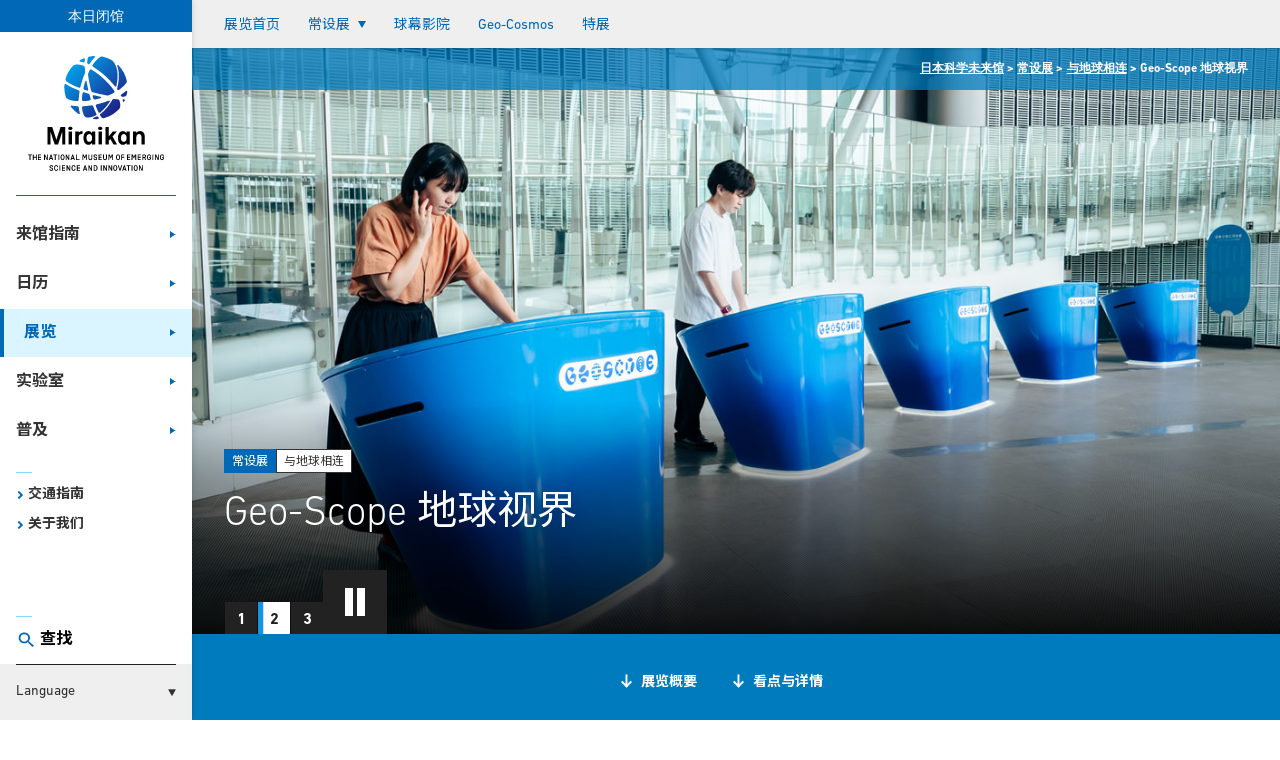

--- FILE ---
content_type: text/html; charset=UTF-8
request_url: https://www.miraikan.jst.go.jp/zh/exhibitions/tsunagari/geo-scope/
body_size: 10059
content:
<!DOCTYPE html>
<html lang="zh-cmn-Hans" itemscope itemtype="http://schema.org/ExhibitionEvent">
<head prefix="og: http://ogp.me/ns# fb: http://ogp.me/ns/fb# article: http://ogp.me/ns/article#">

  <!-- Google tag (gtag.js) -->
  <script async src="https://www.googletagmanager.com/gtag/js?id=UA-2106577-1"></script>
  <script>
  window.dataLayer = window.dataLayer || [];
  function gtag(){dataLayer.push(arguments);}
  gtag('js', new Date());
  gtag('config', 'UA-2106577-1');
  </script>

  <meta charset="UTF-8">
  <meta name="viewport" content="width=device-width, initial-scale=1">
  <meta name="theme-color" content="#0068B7">
  <link rel="icon" href="/_assets/img/global/favicon.ico">
  <link rel="apple-touch-icon" sizes="180x180" href="/_assets/img/global/apple-touch-icon.png">
  <meta name="apple-mobile-web-app-title" content="日本科学未来館 (Miraikan)">
  <meta property="og:locale" content="zh_CN">
  <meta property="article:publisher" content="https://www.facebook.com/miraikan.en">



  
  
  






  
  



  <title>Geo-Scope 地球视界 | 日本科学未来馆（Miraikan）</title>
  <meta property="og:title" content="Geo-Scope 地球视界 | 日本科学未来馆（Miraikan）">
  <meta property="og:url" content="https://www.miraikan.jst.go.jp/zh/exhibitions/tsunagari/geo-scope/">
  <meta name="twitter:title" content="Geo-Scope 地球视界 | 日本科学未来馆（Miraikan）">
  <meta name="twitter:url" content="https://www.miraikan.jst.go.jp/zh/exhibitions/tsunagari/geo-scope/">
  <link itemprop="url" href="https://www.miraikan.jst.go.jp/zh/exhibitions/tsunagari/geo-scope/">
  <link rel="canonical" href="https://www.miraikan.jst.go.jp/zh/exhibitions/tsunagari/geo-scope/">

  <meta name="description" content="可以自由地访问地球的数据，基于各自的视点发现地球的崭新一面。从数据中探索地球的当下。">
  <meta property="og:site_name" content="日本科学未来馆（Miraikan）">
  <meta property="og:description" content="可以自由地访问地球的数据，基于各自的视点发现地球的崭新一面。从数据中探索地球的当下。">
  <meta name="twitter:site" content="@miraikan">
  <meta name="twitter:description" content="可以自由地访问地球的数据，基于各自的视点发现地球的崭新一面。从数据中探索地球的当下。">
  <meta itemprop="description" content="可以自由地访问地球的数据，基于各自的视点发现地球的崭新一面。从数据中探索地球的当下。">

  <meta property="og:type" content="article">
  <meta name="twitter:card" content="summary_large_image">


  
  <meta property="og:image" content="https://www.miraikan.jst.go.jp/assets_c/2025/04/20250422_ogp_geo-scope-thumb-1200x675-18493.jpg">
  <meta name="twitter:image" content="https://www.miraikan.jst.go.jp/assets_c/2025/04/20250422_ogp_geo-scope-thumb-1200x675-18493.jpg">
  <link itemprop="image" href="https://www.miraikan.jst.go.jp/assets_c/2025/04/20250422_ogp_geo-scope-thumb-1200x675-18493.jpg">


<style type="text/css">



  
.c-slider-list .slide_n1 { background-image: url(/exhibitions/images/main01_geo-scope_20250422.jpg); }
  
  






  
.c-slider-list .slide_n2 { background-image: url(/exhibitions/images/main02_geo-scope_20250825.jpg); }
  
  






  
.c-slider-list .slide_n3 { background-image: url(/exhibitions/images/main03_geo-scope_20250825.jpg); }
  
  






  



@media screen and (max-width: 768px) {

  
  
  .c-slider-list .slide_n1 { background-image: url(/assets_c/2025/04/main01_geo-scope_20250422-thumb-1024xauto-18492.jpg); }
  

  
  
  .c-slider-list .slide_n2 { background-image: url(/assets_c/2025/08/main02_geo-scope_20250825-thumb-1024xauto-19829.jpg); }
  

  
  
  .c-slider-list .slide_n3 { background-image: url(/assets_c/2025/08/main03_geo-scope_20250825-thumb-1024xauto-19830.jpg); }
  

  
  

}
</style>

  <link rel="stylesheet" type="text/css" href="/_assets/css/miraikan.css?250912">
  <script src="https://webfont.fontplus.jp/accessor/script/fontplus.js?9GlD~4u-hHQ%3D&box=kQi5wTvAiW0%3D&aa=1&ab=2"></script>

</head>
<body class="exhibitions">
<div id="anchor-page-top"></div>

<header class="l-header" id="js-header" role="banner">
  <div class="g-header">
<div class="g-header-logo">
      <p class="g-header-logo__hours">
        <span class="g-header-logo__hours__key" id="js-header-logo-hours-key">今天开放</span>
        <span class="g-header-logo__hours__value" id="js-header-logo-hours-value">10:00〜17:00</span>
      </p>

      <a class="g-header-logo__logo" href="/zh/">
        <picture>
          <source media="(max-width: 320px)" srcset="/_assets/img/global/header-logo.svg" />
          <source media="(max-width: 1024px)" srcset="/_assets/img/global/header-logo-en-h.svg" />
          <img src="/_assets/img/global/header-logo-en-v.svg" alt="Miraikan – The National Museum of Emerging Science and Innovation">
        </picture>
      </a>
    </div>

    <div class="g-header-nav">
<div class="g-header-nav-sp" id="js-header-nav-sp" aria-hidden="true">
        <a class="g-header-nav-sp__home" href="/zh/">返回首页</a>
      </div><!-- g-header-nav-sp -->


      <nav class="g-header-nav-menu" aria-label="Header Navigation">
        <ul class="g-header-nav-menu__list">
<li class="g-header-nav-menu__item js-has-submenu">
  <a href="/zh/visit/">来馆指南</a>

  <div class="g-mega-menu g-mega-menu-visit js-submenu" aria-hidden="true" aria-expanded="false">
    <div class="g-mega-menu__body u-font-heading-bold">
      <div class="g-mega-menu__container">
        <a class="c-button icon-arrow width-full theme-href" href="/zh/visit/">查看来馆指南首页</a>

        <div class="g-mega-menu-visit__frame">
          <h5 class="g-mega-menu-visit__heading">来馆指南</h5>
          <ul class="g-mega-menu-visit__list">
            <li class="g-mega-menu-visit__item l-col"><a href="/zh/visit/admission/">开馆时间、门票价格</a></li>
            <li class="g-mega-menu-visit__item l-col"><a href="/zh/visit/location-directions/">交通指南</a></li>
            <li class="g-mega-menu-visit__item l-col"><a href="/zh/visit/floormap/">参观指南</a></li>
            <li class="g-mega-menu-visit__item l-col"><a href="/zh/visit/accessibility/">无障碍设计</a></li>
            <li class="g-mega-menu-visit__item l-col"><a href="/zh/visit/group/">团体预约</a></li>
          </ul>
        </div>

        <div class="g-mega-menu-visit__frame">
          <h5 class="g-mega-menu-visit__heading">设施指南</h5>
          <ul class="g-mega-menu-visit__list">
            <li class="g-mega-menu-visit__item l-col"><a href="/zh/visit/restaurant-cafe/">餐厅</a></li>
            <li class="g-mega-menu-visit__item l-col"><a href="/zh/visit/museumshop/">博物馆商店</a></li>
            <li class="g-mega-menu-visit__item l-col"><a href="/zh/visit/kids/">好奇心领域</a></li>
            <li class="g-mega-menu-visit__item l-col"><a href="/zh/visit/wifiarea/">Wi-Fi服务</a></li>
          </ul>
        </div>

        <div class="g-mega-menu-visit__frame">
          <ul class="g-mega-menu-visit__list">
            <li class="g-mega-menu-visit__item l-col"><a href="/zh/visit/faq/">常见问题</a></li>
          </ul>
        </div>
      </div><!-- g-mega-menu__container -->

      <button class="g-mega-menu__close js-close-submenu"><img src="/_assets/img/global/icon-close-black.svg" alt="">关闭</button>
    </div><!-- g-mega-menu__body -->
  </div><!-- g-mega-menu -->
</li>
<li class="g-header-nav-menu__item">
  <a href="/zh/calendar/">日历</a>

</li>
<li class="g-header-nav-menu__item js-has-submenu">
  <a href="/zh/exhibitions/">展览</a>

  <div class="g-mega-menu g-mega-menu-exhibitions js-submenu" aria-hidden="true" aria-expanded="false">
    <div class="g-mega-menu__body">
      <div class="g-mega-menu__container">
        <a class="c-button icon-arrow width-full theme-href u-font-heading-bold" href="/zh/exhibitions/">查看展览首页</a>

        <div class="g-mega-menu-exhibitions__frame">
          <h3 class="g-mega-menu__heading u-font-heading-bold">特展・企划展</h3>

          <div class="g-mega-menu-spexhibition">
            <div class="g-mega-menu-spexhibition-index u-font-heading-bold">
              <a class="g-mega-menu-spexhibition-index__link g-mega-menu-spexhibition-index__col" href="/zh/exhibitions/spexhibition/">
                <div class="g-mega-menu-spexhibition-index__head">
                  <figure class="g-mega-menu-spexhibition-index__fig c-transition-scale" style="background-image: url(/images/mega-menu-spexhibition-index.jpg);">
                    <img src="/images/mega-menu-spexhibition-index.jpg" alt="" class="g-mega-menu-spexhibition-index__img">
                  </figure>
                </div>

                <div class="g-mega-menu-spexhibition-index__body">
                  <span class="g-mega-menu-spexhibition-index__label">正在举办中的特展</span>
                </div>
              </a>
            </div>

            <div class="g-mega-menu-spexhibition-archive u-font-heading-bold">
              <a class="g-mega-menu-spexhibition-archive__link" href="/zh/exhibitions/spexhibition/archive/">以前举办过的特展・企划展</a>
            </div>
          </div><!-- g-mega-menu-exhibitions__go-to-wrap -->
        </div><!-- g-mega-menu-exhibitions__frame -->

        <div class="g-mega-menu-exhibitions__frame">
          <h3 class="g-mega-menu__heading u-font-heading-bold">常设展</h3>

          <ul class="g-mega-menu-exhibitions__premanents">
            <li class="c-card-type-i-item l-col">
              <a class="c-card-type-i-item__link c-card-type-i-item__row" href="/zh/exhibitions/world/">
                <div class="c-card-type-i-item__body">
                  <h4 class="c-card-type-i-item__title">探索世界</h4>
                </div><!-- c-card-type-i-item__body -->

                <div class="c-card-type-i-item__head">
                  <figure class="c-card-type-i-item__fig c-transition-scale" style="background-image: url(/_assets/img/global/mega-menu-exhibitions-world.jpg);">
                    <img class="c-card-type-i-item__img" src="/_assets/img/global/mega-menu-exhibitions-world.jpg" alt="" >
                  </figure>
                </div>
              </a>
            </li><!-- c-card-type-i-item -->

            <li class="c-card-type-i-item l-col">
              <a class="c-card-type-i-item__link c-card-type-i-item__row" href="/zh/exhibitions/future/">
                <div class="c-card-type-i-item__body">
                  <h4 class="c-card-type-i-item__title">创造未来</h4>
                </div><!-- c-card-type-i-item__body -->

                <div class="c-card-type-i-item__head">
                  <figure class="c-card-type-i-item__fig c-transition-scale" style="background-image: url(/images/mega-menu-exhibitions-future.jpg);">
                    <img class="c-card-type-i-item__img" src="/images/mega-menu-exhibitions-future.jpg" alt="" >
                  </figure>
                </div>
              </a>
            </li><!-- c-card-type-i-item -->

            <li class="c-card-type-i-item l-col">
              <a class="c-card-type-i-item__link c-card-type-i-item__row" href="/zh/exhibitions/tsunagari/">
                <div class="c-card-type-i-item__body">
                  <h4 class="c-card-type-i-item__title">与地球相连</h4>
                </div><!-- c-card-type-i-item__body -->

                <div class="c-card-type-i-item__head">
                  <figure class="c-card-type-i-item__fig c-transition-scale" style="background-image: url(/images/mega-menu-exhibitions-tsunagari.jpg);">
                    <img class="c-card-type-i-item__img" src="/images/mega-menu-exhibitions-tsunagari.jpg" alt="" >
                  </figure>
                </div>
              </a>
            </li><!-- c-card-type-i-item -->

            <li class="c-card-type-i-item l-col">
              <a class="c-card-type-i-item__link c-card-type-i-item__row" href="/zh/exhibitions/dometheater/">
                <div class="c-card-type-i-item__body">
                  <h4 class="c-card-type-i-item__title">球幕影院</h4>
                </div><!-- c-card-type-i-item__body -->

                <div class="c-card-type-i-item__head">
                  <figure class="c-card-type-i-item__fig c-transition-scale" style="background-image: url(/_assets/img/global/mega-menu-exhibitions-dometheater.jpg);">
                    <img class="c-card-type-i-item__img" src="/_assets/img/global/mega-menu-exhibitions-dometheater.jpg" alt="" >
                  </figure>
                </div>
              </a>
            </li><!-- c-card-type-i-item -->

          
          
          </ul>
        </div><!-- g-mega-menu-exhibitions__frame -->
      </div><!-- g-mega-menu__container -->

      <button class="g-mega-menu__close js-close-submenu u-font-heading-bold"><img src="/_assets/img/global/icon-close-black.svg" alt="">关闭</button>
    </div><!-- g-mega-menu__body -->
  </div><!-- g-mega-menu -->
</li>
<li class="g-header-nav-menu__item">
            <a href="/zh/lab/">实验室</a>
          </li>

<li class="g-header-nav-menu__item">
            <a href="/zh/resources/">普及</a>
          </li>

        </ul>
      </nav>

<nav class="g-header-nav-links" aria-label="Header Links">
        <ul class="g-header-nav-links__list">
          <li class="g-header-nav-links__item"><a href="/zh/visit/location-directions/">交通指南</a></li>
          <li class="g-header-nav-links__item"><a href="/zh/aboutus/">关于我们</a></li>
        </ul>
      </nav>

<div class="g-header-nav-sp" id="js-header-nav-sp-search" aria-hidden="true">
        <div class="g-header-nav-sp__search">
          <p class="g-header-nav-sp__search__text">请输入关键词搜索。</p>
          <div class="gcse-searchbox-only" data-newWindow="true"></div>
        </div>
      </div><!-- g-header-nav-sp -->
<div class="g-header-nav-sns" id="js-header-nav-sns" aria-hidden="true">
  <div class="g-header-nav-sns__container">
    <ul class="c-sns-miraikan__list">
      <li class="c-sns-miraikan__item">
        <a class="c-sns-miraikan__link" href="https://twitter.com/miraikan" target="_blank" rel="noreferrer">
          <img src="/_assets/img/global/footer-x-black.svg" alt="" width="40" height="40" loading="lazy">
          <span>X</span>
        </a>
      </li>
      <li class="c-sns-miraikan__item">
        <a class="c-sns-miraikan__link" href="https://www.facebook.com/miraikan.en" target="_blank" rel="noreferrer">
          <img src="/_assets/img/global/footer-facebook-black.svg" alt="" width="40" height="40" loading="lazy">
          <span>Facebook</span>
        </a>
      </li>
      <li class="c-sns-miraikan__item">
        <a class="c-sns-miraikan__link" href="/resources/podcast/index.html" target="_blank" rel="noreferrer">
          <img src="/_assets/img/global/footer-podcast-black.png" alt="" width="40" height="40" loading="lazy">
          <span>Podcast</span>
        </a>
      </li>
      <li class="c-sns-miraikan__item">
        <a class="c-sns-miraikan__link" href="https://www.youtube.com/user/MiraikanChannel" target="_blank" rel="noreferrer">
          <img src="/_assets/img/global/footer-youtube-black.svg" alt="" width="40" height="40" loading="lazy">
          <span>YouTube</span>
        </a>
      </li>

      <li class="c-sns-miraikan__item">
        <a class="c-sns-miraikan__link" href="https://www.instagram.com/miraikan/?hl=en" target="_blank" rel="noreferrer">
          <img src="/_assets/img/global/footer-instagram-black.svg" alt="" width="40" height="40" loading="lazy">
          <span>Instagram</span>
        </a>
      </li>
    </ul>
  </div><!-- g-header-nav-sns__container -->
</div><!-- g-header-nav-sns -->

    </div><!-- g-nav -->

<div class="g-header-search">
      <div class="">
        <button class="g-header-search__toggle js-trigger-submenu" id="js-header-search" role="button" aria-pressed="false" aria-label="Open Search Panel" data-label-open="Open Search Panel" data-label-close="Close Search Panel">查找</button>

        <div class="g-mega-menu g-mega-menu-search js-submenu" aria-hidden="true" aria-expanded="false">
          <div class="g-mega-menu__body g-mega-menu-search__body">
            <div class="g-mega-menu__container g-mega-menu-search__container">
              <p class="g-mega-menu-search__text">请输入关键词搜索。</p>
              <script async src="https://cse.google.com/cse.js?cx=002474120991898975069:pu1braaav6i"></script>
              <div class="gcse-searchbox-only"  data-newWindow="true"></div>
            </div><!-- g-mega-menu__container -->

            <button class="g-mega-menu__close js-close-submenu u-font-heading-bold"><img src="/_assets/img/global/icon-close-black.svg" alt="">关闭</button>
          </div><!-- g-mega-menu__body -->
        </div><!-- g-mega-menu -->
      </div>

      <div class="g-header-search__lang">
        <label for="js-lang-select" lang="en">Language</label>
        <select id="js-lang-select" data-page-transition>
          <option value="/" lang="ja">日本語</option>
          <option value="/en/" lang="en">English</option>
          <option value="/zh/" lang="zh-cmn-Hans" selected>中文</option>
          <option value="/ko/" lang="ko">한국어</option>
        </select>
      </div><!-- g-header-search__lang -->
    </div><!-- g-header-search -->

  </div>


  <div class="c-sticky-nav u-font-heading-normal" id="js-sticky-nav">
  <nav class="c-sticky-nav__nav" aria-label="Local navigation">
    <ul class="c-sticky-nav__list l-container width-large">
      <li class="c-sticky-nav__item"><a href="/exhibitions/">展览首页</a></li>
      <li class="c-sticky-nav__item has-submenu js-has-submenu">
        <a href="#">常设展</a>
        <div class="c-sticky-nav c-sticky-nav__sub js-submenu" aria-hidden="true" aria-expanded="false">
          <ul class="c-sticky-nav__list l-container width-large">
            <li class="c-sticky-nav__item"><a href="/zh/exhibitions/world/">探索世界</a></li>
            <li class="c-sticky-nav__item"><a href="/zh/exhibitions/future/">创造未来</a></li>
            <li class="c-sticky-nav__item"><a href="/zh/exhibitions/tsunagari/">与地球相连</a></li>
          </ul>
        </div>
      </li>
      <li class="c-sticky-nav__item"><a href="/zh/exhibitions/dometheater/">球幕影院</a></li>
      <li class="c-sticky-nav__item"><a href="/zh/exhibitions/tsunagari/geo-cosmos/">Geo-Cosmos</a></li>
      <li class="c-sticky-nav__item"><a href="/zh/exhibitions/spexhibition/">特展</a></li>
    </ul>
  </nav>
</div><!-- c-sticky-nav -->


</header>
<div class="l-main">




  
    
  









  
  
    
      
    
  




<header class="c-hero height-xxlarge align-items-end has-slide c-slider p-exhibitions-entry-slider" id="js-slider-wrap">
  
  <nav class="c-breadcrumb" aria-label="Breadcrumb">
    <ul class="c-breadcrumb__list l-container width-large">
      <li class="c-breadcrumb__item"><a href="/">日本科学未来馆</a></li>
      <li class="c-breadcrumb__item"><a href="/zh/exhibitions/">常设展</a></li>
      <li class="c-breadcrumb__item"><a href="/zh/exhibitions/tsunagari/">与地球相连</a></li>
      <li class="c-breadcrumb__item">Geo-Scope 地球视界</li>
    </ul>
  </nav>


  



  <div class="c-hero__container l-container width-large">
    <p class="c-hero__labels">
      <span class="c-hero__label theme-href">常设展</span>
      <span class="c-hero__label">与地球相连</span>
    </p>
    <h1 class="c-hero__title">Geo-Scope 地球视界</h1>
  
    <div class="c-slider-buttons">
  
    
  <button class="c-slider-buttons__controller" id="js-slider-controller" type="button" data-label-play="スライドショーを再生" data-label-pause="スライドショーを一時停止" title="スライドショーを一時停止" aria-pressed="false">スライドショーを一時停止</button>

      <div class="c-slider-buttons__dots" id="js-slider-dots"></div>
  
    </div><!-- c-slider-buttons -->
  </mt:If>
  </div><!-- c-hero__container l-container -->


  <div class="c-slider-list" itemscope itemtype="http://schema.org/ImageGallery">

    
    <figure class="c-slider-item slide_n1" itemprop="associatedMedia" itemscope itemtype="http://schema.org/ImageObject">
      <img src="/assets_c/2025/04/main01_geo-scope_20250422-thumb-1024xauto-18492.jpg" alt="" itemprop="contentUrl">
    </figure>
    


    
    <figure class="c-slider-item slide_n2" itemprop="associatedMedia" itemscope itemtype="http://schema.org/ImageObject">
      <img src="/assets_c/2025/08/main02_geo-scope_20250825-thumb-1024xauto-19829.jpg" alt="" itemprop="contentUrl">
    </figure>
    


    
    <figure class="c-slider-item slide_n3" itemprop="associatedMedia" itemscope itemtype="http://schema.org/ImageObject">
      <img src="/assets_c/2025/08/main03_geo-scope_20250825-thumb-1024xauto-19830.jpg" alt="" itemprop="contentUrl">
    </figure>
    


  </div><!-- .c-slider-list -->


</header><!-- /header -->


<main class="p-exhibitions-entry" role="main">



  
    
    <div class="u-pb-5">
  


      <div class="c-anchors height-large align-center">
        <div class="l-container width-large">
          <ul class="c-anchors__list">
          </ul>
        </div>
      </div>


      <section class="u-bg-black u-py-4" data-append-anchor data-append-anchor-label="展览概要">
        <div class="l-container width-large">
        
          <p class="c-heading-label">展览概要</p>
        
        
        
          <h2 class="c-heading-2 type-b">这是一个把世界各地收集到的地球数据进行可视化的展示。在观察我们居住的地球的同时，让我们探索过去、现在以及未来吧。</h2>
        

          <div class="l-row l-row-cols-2 u-mb-4">
        
          
            <div class="l-col c-wysiwyg u-mb-3">
              在这个展示中，人类活动和地球环境的动态变化等世界研究机构提供的科学数据以可视化的方式呈现出来。通过操作以望远镜为概念设计的专用终端，参观者可以随心所欲地探寻有关地球规模的信息。<br>让我们从各种视角来观察我们居住的地球。<br>
            </div><!-- l-col -->
          

            <div class="l-col">
              <div class="c-dl-3 width-small u-ml-auto u-mr-0">
              
              
            
            
            
              
              
              
                <div class="u-text-right u-mt-2">
                  <a href="#modal-credit" class="c-modal-open c-link icon-plus theme-white u-text-small">制作人员名单</a>
                </div>
              
              </div><!-- c-dl-3 -->
            </div><!-- l-col -->
          </div><!-- l-row -->

          <div class="l-row l-row-cols-3" itemscope itemtype="http://schema.org/ImageGallery">
          
          
          
            
            <div class="l-col">
              <figure itemprop="associatedMedia" itemscope itemtype="http://schema.org/ImageObject">
                <img src="/assets_c/2025/08/thumbs01_geo-scope_20250825-thumb-400xauto-19831.jpg"
                 alt="Picture 1" itemprop="contentUrl">
              
              </figure>
            </div><!-- l-col -->
          
          
          
          
            
            <div class="l-col">
              <figure itemprop="associatedMedia" itemscope itemtype="http://schema.org/ImageObject">
                <img src="/assets_c/2025/08/thumbs02_geo-scope_20250825-thumb-400xauto-19832.jpg"
                 alt="Picture 2" itemprop="contentUrl">
              
              </figure>
            </div><!-- l-col -->
          
          
          
          
            
            <div class="l-col">
              <figure itemprop="associatedMedia" itemscope itemtype="http://schema.org/ImageObject">
                <img src="/assets_c/2025/08/thumbs03_geo-scope_20250825-thumb-400xauto-19833.jpg"
                 alt="Picture 3" itemprop="contentUrl">
              
              </figure>
            </div><!-- l-col -->
          

          </div><!-- l-row -->
        </div><!-- l-container -->
      </section><!-- u-bg-black -->





  
    
  
    
    
    
      
      
        
        
        
        
      
        
        
        
        
      
    
      
      
        
        
        
        
      
        
        
        
        
      
    
      
      
        
        
        
        
      
        
        
        
        
      
    
  

    
      
      <section class="u-py-4" data-append-anchor data-append-anchor-label="看点与详情">
      

        <div class="l-container width-large">
      
          <p class="c-heading-label">看点与详情</p>
      
          <h2 class="c-heading-2 type-a">候鸟的迁徙路径</h2>
        </div><!-- l-container -->

      
    

  
    
  
    
    
    
      
      
        
        
        
        
      
        
        
        
        
      
    
      
      
        
        
        
        
          
          
        
      
        
        
        
        
      
        
        
        
        
      
        
        
        
        
      
    
  

    
      

        <div class="l-container c-wysiwyg">
          <div class="c-image-right u-mb-4">
            <figure itemscope itemprop="image" itemtype="http://schema.org/ImageObject">
          
            
            
              
              <img src="/assets_c/2025/04/20250422_geo-scope_01-thumb-538xauto-18519.png"
               alt="" itemprop="contentUrl">
            
          
          
              <figcaption itemprop="description">数据提供: Greenland Institute of Natural Resources<br></figcaption>
          
            </figure>
            <p>季节性改变栖息地的鸟类被称为候鸟。您可以看到世界上迁徙距离最长的鸟类——北极燕鸥的年度迁徙路线。它们在格陵兰岛和南极之间往返迁徙，总迁徙距离约长达80,000公里。</p>
          </div><!-- .c-image-right.u-mb-4 -->
        </div><!-- .l-container.c-wysiwyg -->

      
    

  
    
  
    
    
    
      
      
        
        
        
        
      
        
        
        
        
      
    
      
      
        
        
        
        
      
        
        
        
        
      
    
      
      
        
        
        
        
      
        
        
        
        
      
    
  

    
      

        <div class="l-container width-large">
      
          <h2 class="c-heading-2 type-a">气溶胶浓度</h2>
        </div><!-- l-container -->

      
    

  
    
  
    
    
    
      
      
        
        
        
        
          
          
        
      
        
        
        
        
      
        
        
        
        
      
        
        
        
        
      
    
      
      
        
        
        
        
      
        
        
        
        
      
    
  

    
      

        <div class="l-container c-wysiwyg">
          <div class="c-image-left u-mb-4">
            <figure itemscope itemprop="image" itemtype="http://schema.org/ImageObject">
          
            
            
              
              <img src="/assets_c/2025/04/20250422_geo-scope_02-thumb-538xauto-18520.png"
               alt="" itemprop="contentUrl">
            
          
          
              <figcaption itemprop="description">数据提供: JAMSTEC</figcaption>
          
            </figure>
          <p>气溶胶是包括花粉和尾气在内的大气中的微小颗粒，已知会影响全球变暖和人类健康。您可以观察到由于人类活动而排放出的气溶胶浓度变化。</p>
          </div><!-- .c-image-left.u-mb-4 -->
        </div><!-- .l-container.c-wysiwyg -->

      
    

  
    
  
    
    
    
      
      
        
        
        
        
      
        
        
        
        
      
    
      
      
        
        
        
        
      
        
        
        
        
      
    
      
      
        
        
        
        
      
        
        
        
        
      
    
  

    
      

        <div class="l-container width-large">
      
          <h2 class="c-heading-2 type-a">东日本大地震 震前震后的晃动</h2>
        </div><!-- l-container -->

      
    

  
    
  
    
    
    
      
      
        
        
        
        
      
        
        
        
        
      
    
      
      
        
        
        
        
          
          
        
      
        
        
        
        
      
        
        
        
        
      
        
        
        
        
      
    
  

    
      

        <div class="l-container c-wysiwyg">
          <div class="c-image-right u-mb-4">
            <figure itemscope itemprop="image" itemtype="http://schema.org/ImageObject">
          
            
            
              
              <img src="/assets_c/2025/04/20250422_geo-scope_03-thumb-538xauto-18521.png"
               alt="" itemprop="contentUrl">
            
          
          
              <figcaption itemprop="description">数据提供: U. S. Geological Survey</figcaption>
          
            </figure>
            <p>2011年3月的东日本大地震是1900年以来世界第四大规模的地震。您可以同时观察到地震前后一个月内，在日本及其周边地区发生的震级4以上地震的震级和震源深度。</p>
          </div><!-- .c-image-right.u-mb-4 -->
        </div><!-- .l-container.c-wysiwyg -->

      
    

  
    
  
    
    
    
      
      
        
        
        
        
      
        
        
        
        
      
    
      
      
        
        
        
        
      
        
        
        
        
      
    
      
      
        
        
        
        
      
        
        
        
        
      
    
  

    
      

        <div class="l-container width-large">
      
          <h2 class="c-heading-2 type-a">听觉享受模式</h2>
        </div><!-- l-container -->

      
    

  
    
  
    
    
    
      
      
        
        
        
        
          
          
        
      
        
        
        
        
      
        
        
        
        
      
        
        
        
        
      
    
      
      
        
        
        
        
      
        
        
        
        
      
    
  

    
      

        <div class="l-container c-wysiwyg">
          <div class="c-image-left">
            <figure itemscope itemprop="image" itemtype="http://schema.org/ImageObject">
          
          
            </figure>
          <p>5台终端中的1台配备了用声音表现数据的“听觉享受模式（日语、英语）”。根据预先设定的音量和频率等规则, 各类数据以声音的形式呈现，让视觉障碍者也能用耳朵理解和享受展览。</p>
          </div><!-- .c-image-left -->
        </div><!-- .l-container.c-wysiwyg -->

      
      </section>
      
    

  









  
    
      
    </div><!-- .u-pb-5 -->
    
  




  
  <section class="u-bg-light-gray u-mb-4">
    <div class="l-container width-large has-border u-pt-3 u-pb-5">
      <h2 class="c-heading-2">常设展 | 与地球相连</h2>
  
    
  

  
    
      <article class="c-accordion" itemscope itemtype="http://schema.org/ExhibitionEvent">
        <a class="c-accordion-head c-accordion-link" href="/zh/exhibitions/tsunagari/geo-cosmos/">
        
          
          
          <div class="c-accordion-head__col col-left">
            <figure class="c-accordion-head__fig c-transition-scale" style="background-image: url(/assets_c/2022/04/202204_geocosmos01-thumb-1024xauto-12248.jpg);">
              <img src="/assets_c/2022/04/202204_geocosmos01-thumb-1024xauto-12248.jpg" alt="12248">
            </figure>
          </div><!-- c-accordion-head__col -->
        
          <div class="c-accordion-head__col col-right">
            
            
            <h3 class="c-accordion-head__heading">
              Geo-Cosmos  地球宇宙
              
           </h3>
          </div><!-- c-accordion-head__col -->
        </a>
      </article><!-- c-accordion -->
    
  

  
    
      <article class="c-accordion" itemscope itemtype="http://schema.org/ExhibitionEvent">
        <a class="c-accordion-head c-accordion-link" href="/zh/exhibitions/tsunagari/geo-prism/">
        
          
          
          <div class="c-accordion-head__col col-left">
            <figure class="c-accordion-head__fig c-transition-scale" style="background-image: url(/assets_c/2020/06/image_geo-prism_main-thumb-1024xauto-6665.jpg);">
              <img src="/assets_c/2020/06/image_geo-prism_main-thumb-1024xauto-6665.jpg" alt="6665">
            </figure>
          </div><!-- c-accordion-head__col -->
        
          <div class="c-accordion-head__col col-right">
            
            
            <h3 class="c-accordion-head__heading">
              Geo-Prism 地球三棱镜
              
           </h3>
          </div><!-- c-accordion-head__col -->
        </a>
      </article><!-- c-accordion -->
    
  

  
    
      <article class="c-accordion" itemscope itemtype="http://schema.org/ExhibitionEvent">
        <a class="c-accordion-head c-accordion-link" href="/zh/exhibitions/tsunagari/ovalbridge/">
        
          
          
          <div class="c-accordion-head__col col-left">
            <figure class="c-accordion-head__fig c-transition-scale" style="background-image: url(/assets_c/2022/04/geooval02_220424-thumb-1000x666-12292.jpg);">
              <img src="/assets_c/2022/04/geooval02_220424-thumb-1000x666-12292.jpg" alt="12292">
            </figure>
          </div><!-- c-accordion-head__col -->
        
          <div class="c-accordion-head__col col-right">
            
            
            <h3 class="c-accordion-head__heading">
              椭圆形廊桥
              
           </h3>
          </div><!-- c-accordion-head__col -->
        </a>
      </article><!-- c-accordion -->
    
  
    </div>
  </section>
  

</main>


  
<div class="c-modal c-modal-close" id="modal-credit">
  <div class="c-modal__backdrop c-modal-close">
    <a class="c-modal-close c-modal-fixed-button" href="#">Close</a>

    <div class="l-container c-wysiwyg has-border">
      <a class="c-modal-close c-modal-top-right-button" href="#">Close</a>

      <p class="u-text-small u-mb-0">[Credits] * Title and affiliation are at the time of exhibition opening</p>
      <h5 class="c-heading-5 type-a u-pt-0">Geo-Scope 地球视界</h5>
    <div class="c-dl-3">
      
      <dl class="c-dl-3__item">
        
        
          
          
        <dt class="c-dl-3__title u-font-heading-bold">Exhibition Design & Fabrication</dt>
          
        
          
          
        <dd class="c-dl-3__body">MURAYAMA INC. / Whatever Co.</dd>
          
        
          
          
        
      </dl>
      
      <dl class="c-dl-3__item">
        
        
          
          
        <dt class="c-dl-3__title u-font-heading-bold">Exhibition Planning / Development</dt>
          
        
          
          
        <dd class="c-dl-3__body">Creative Director / Project Manager<br>Kamijo Keitaro (Whatever Co. ) <br>Technical Director<br>Toyama Genki (Whatever Co.) <br>Art Director / Designer<br>Onodera Shohei (Grand Slam Inc.) <br>Producer<br>Seki Kenichi (Whatever Co.) <br>Watanabe Ayako (Whatever Co.) <br>Project Director<br>Sudo Nanami (Whatever Co.) <br>Kobayashi Tetsuya (BACON inc.) <br>Designer<br>So Yoshihiro (Whatever Co.) <br>Inoue Asami (Whatever Co.) <br>Planner<br>Ishita Kyosuke (Whatever Co.) <br>Motion Designer<br>Kanayama Comomo (Whatever Co.) <br>Programmer<br>Matsutake Makoto (Whatever Co. / driveshaft Inc.) <br>Matsutake Eri (Whatever Co. / driveshaft Inc.) <br>Hasegawa Takumi (unshift Inc.) <br>Watashima Kenta (Whatever Co. / Achrome Inc.) <br>Koiwahara Tadashi (IE3 LLC. / CYO Inc.) <br>System Engineer<br>Izukawa Takanobu (Whatever Co.) <br>System Engineer (Sever Side)<br>Goto Kazuma (Upright Inc.) <br>Kanayama Seiretsu (Upright Inc.) <br>Technical Director (Sever Side)<br>Yasui Satoshi (allegro magic Inc.) <br>Otogawa Ayako (allegro magic Inc.) <br>System Engineer (CMS)<br>Isakawa Shingo (allegro magic Inc.) <br>Arase Tatsuro (allegro magic Inc.) <br>Account Manager<br>Yamada Masaki (allegro magic Inc.) <br>Character Design<br>Yamakawa Ren<br>Illustrator<br>Kanoh Tokuhiro<br>Video Editor<br>Yuza Hiroumi (dadab Inc.) <br>Nomura Yuukei (dadab Inc.) <br>Sound Producer / Music Composer<br>Katakura Jun (Jun Music) <br>Sound Designer<br>Sukegawa Mai (Jun Music) <br>Assistant Sound Engineer<br>Fukushima Yudai (Jun Music) <br>Sound Management<br>Sakamoto Yuji (Yujin Planning, Inc.) <br>Video Producer<br>Nojima Masatsugu (UUAVE Inc.) <br>Video Director<br>Arikawa Yuta (EPOCH Inc.) <br>Production Manager<br>Kubota Mai (UUAVE Inc.) <br>Cameraman<br>Horikoshi Yuumi<br>Lighting Director<br>Kumekawa You<br>Still Cameraman<br>Takasu Yumehei<br>Translation<br>Trivector Co., Ltd.<br>Zhang Ying<br>Assistant<br>Okamoto Noa<br>Mimata Jotaro<br>Nagatomi Kanako </dd>
          
        
          
          
        
      </dl>
      
      <dl class="c-dl-3__item">
        
        
          
          
        <dt class="c-dl-3__title u-font-heading-bold">Spatial Design / Fabrication</dt>
          
        
          
          
        <dd class="c-dl-3__body">Creative Director<br>Kamijo Keitaro (Whatever Co.) <br>Art Director<br>Onodera Shohei (Grand Slam Inc.) <br>Spatial Design Director<br>Tanio Takeshi (mumedesign) <br>Product Designer<br>Akiyama Keita (Fushigi Design Inc.) <br>Technical Director<br>Toyama Genki (Whatever Co. ) <br>Production Director<br>Shiki Asako (MURAYAMA INC.) <br>Production Progress Manager<br>Matsui Tomoko (MURAYAMA INC.) <br>Display Technical Manager<br>Kawamura Koichi (MURAYAMA INC.) <br>Display Design Manager<br>Muto Shin (MURAYAMA INC.) <br>Display Construction Manager<br>Ara Naoyuki (MURAYAMA INC.) <br>Production Assistant<br>Matsuo Erika (MURAYAMA INC.) <br>Yamaguchi Koji (MURAYAMA INC.) <br>Display Design<br>Nakamura Koichi (KoNA&UDA Co.,Ltd.) <br>Display Production<br>Hashimoto Kazuya (Atelier ZERO) <br>Video and Audio Equipment<br>Takahashi Yoshitaka (AUDIO VISUAL COMMUNICATIONS LTD.) <br>Electricity and Lighting<br>Saito Shingo (TAMADENGYO Co., Ltd.) </dd>
          
        
          
          
        
      </dl>
      
      <dl class="c-dl-3__item">
        
        
          
          
        <dt class="c-dl-3__title u-font-heading-bold">Accessibility</dt>
          
        
          
          
        <dd class="c-dl-3__body">Accessibility Director <br>Yamagami Shoko  (Palabra Inc.) <br>Accessibility Supervisor <br>Okochi Naoyuki <br>Audio-description Supervisor <br>Matsuda Takako (Palabra Inc.) <br>Accessibility Manager <br>Makanae Mihoko (Palabra Inc.) <br>Ishida Kimie  (Palabra Inc.) <br>Accessibility Cooperation<br>Ishii Kensuke<br>Ishikawa Eri<br>Kurosawa Mika<br>Sato Haruko<br>Syuin Mitsue<br>Shirai Takaaki<br>Suzuki Kaito<br>Sekiba Rio<br>Tanaka Masako <br>Nakagawa Hiroko<br>Furukawa Minetoshi</dd>
          
        
          
          
        
      </dl>
      
      <dl class="c-dl-3__item">
        
        
          
          
        <dt class="c-dl-3__title u-font-heading-bold">Planning / Production</dt>
          
        
          
          
        <dd class="c-dl-3__body">Miraikan<br>Project Management<br>Sakashita Michiko (Miraikan) <br>Aikawa Naomi (Miraikan) <br>Yamashita Reiji (Miraikan) <br>Direction<br>Sakashita Michiko (Miraikan) <br>Planning and Research<br>Ando Miki (Miraikan) <br>Iwasawa Daichi (Miraikan) <br>Hirai Motoyasu (Miraikan) <br>Egawa Yasuho (Miraikan) <br>Science Research Direction<br>Matsuoka Hitoshi (Miraikan) <br>Technical Direction<br>Ohashi Eiji (Miraikan) <br>Web Management<br>Hayashi Shuichiro (Miraikan) <br>Web System Engineer<br>Yoshida Hirofumi (Miraikan) <br>Sato Mamoru (Miraikan) <br>Operational Management<br>Okazaki Yumiko (Miraikan) <br>Advisor<br>Seguchi Makoto (Miraikan) </dd>
          
        
          
          
        
      </dl>
      
      <dl class="c-dl-3__item">
        
        
          
          
        <dt class="c-dl-3__title u-font-heading-bold">Contributors</dt>
          
        
          
          
        <dd class="c-dl-3__body">Data Visualization<br>Yamabe Masaki<br>Map Projections<br>Narukawa Hajime (AuthaGraph Co., LTD.) </dd>
          
        
          
          
        
      </dl>
      
      </div><!-- c-dl-3 -->
      <a class="c-modal-close c-button icon-close width-full" href="#">Close</a>
    </div><!-- c-modal__container -->
  </div>
</div><!-- c-modal -->
      



  <nav class="c-breadcrumb" aria-label="Breadcrumb">
    <ul class="c-breadcrumb__list l-container width-large">
      <li class="c-breadcrumb__item"><a href="/">日本科学未来馆</a></li>
      <li class="c-breadcrumb__item"><a href="/zh/exhibitions/">常设展</a></li>
      <li class="c-breadcrumb__item"><a href="/zh/exhibitions/tsunagari/">与地球相连</a></li>
      <li class="c-breadcrumb__item">Geo-Scope 地球视界</li>
    </ul>
  </nav>

<footer class="g-footer l-footer" role="contentinfo">
<div class="g-footer-sns">
  <div class="g-footer-sns__container l-container u-font-heading-bold">
    <div class="c-sns-miraikan u-font-heading-bold">
  <p class="c-sns-miraikan__heading">Official SNS Accounts</p>

  <ul class="c-sns-miraikan__list">
    <li class="c-sns-miraikan__item">
      <a class="c-sns-miraikan__link" href="https://twitter.com/miraikan" target="_blank" rel="noreferrer">
        <img src="/_assets/img/global/footer-x.svg" alt="" width="40" height="40" loading="lazy">
        <span>X</span>
      </a>
    </li>
    <li class="c-sns-miraikan__item">
      <a class="c-sns-miraikan__link" href="https://www.instagram.com/miraikan/?hl=en" target="_blank" rel="noreferrer">
        <img src="/_assets/img/global/footer-instagram.svg" alt="" width="40" height="40" loading="lazy">
        <span>Instagram</span>
      </a>
    </li>
    <li class="c-sns-miraikan__item">
      <a class="c-sns-miraikan__link" href="https://www.facebook.com/miraikan.en" target="_blank" rel="noreferrer">
        <img src="/_assets/img/global/footer-facebook.svg" alt="" width="40" height="40" loading="lazy">
        <span>Facebook</span>
      </a>
    </li>
    <li class="c-sns-miraikan__item">
      <a class="c-sns-miraikan__link" href="/resources/podcast/index.html" target="_blank" rel="noreferrer">
        <img src="/_assets/img/global/footer-podcast.png" alt="" width="40" height="40" loading="lazy">
        <span>Podcast</span>
      </a>
    </li>
    <li class="c-sns-miraikan__item">
      <a class="c-sns-miraikan__link" href="https://www.youtube.com/user/MiraikanChannel" target="_blank" rel="noreferrer">
        <img src="/_assets/img/global/footer-youtube.svg" alt="" width="40" height="40" loading="lazy">
        <span>YouTube</span>
      </a>
    </li>

  </ul>
</div><!-- c-sns-miraikan -->

    <button class="g-footer-sns__backtotop" data-scroll href="#anchor-page-top">Go to Top</button>
  </div><!-- g-footer-sns__container -->
</div><!-- g-footer-sns -->
<nav class="g-footer-sticky-nav" id="js-footer-sticky-nav" aria-label="Smartphone Navigation">
    <div class="g-footer-sticky-nav__container">
      <button class="g-footer-sticky-nav__hamburger" id="js-toggle-hamburger" aria-pressed="false" aria-label="Open Menu" data-label-open="Open Menu" data-label-close="Close Menu" type="button">
        <span class="g-footer-sticky-nav__hamburger__icon" aria-hidden="true"></span>
        <span class="g-footer-sticky-nav__label u-font-body-bold" data-label-open="Menu" data-label-close="Close Menu">Menu</span>
      </button>

      <ul class="g-footer-sticky-nav__list">
        <li class="g-footer-sticky-nav__item">
          <a class="g-footer-sticky-nav__item__button" href="/zh/visit/location-directions/">
            <img class="g-footer-sticky-nav__item__icon" src="/_assets/img/global/icon-map-pin.svg" aria-hidden="true" alt="" >
            <span class="g-footer-sticky-nav__label u-font-body-bold">交通指南</span>
          </a>
        </li>
        <li class="g-footer-sticky-nav__item">
          <a class="g-footer-sticky-nav__item__button" href="/zh/calendar/">
            <img class="g-footer-sticky-nav__item__icon" src="/_assets/img/global/icon-calendar.svg" aria-hidden="true" alt="" >
            <span class="g-footer-sticky-nav__label u-font-body-bold">日历</span>
          </a>
        </li>
        <li class="g-footer-sticky-nav__item">
          <label class="g-footer-sticky-nav__item__button" for="js-footer-lang-select">
            <img class="g-footer-sticky-nav__item__icon icon-language" src="/_assets/img/global/icon-language.svg" alt="" width="28" height="28" loading="lazy">
            <span class="g-footer-sticky-nav__label u-font-body-bold" lang="en">Language</span>
          </label>

          <select id="js-footer-lang-select" class="g-footer-sticky-nav__item__lang" data-page-transition>
            <option value="/" lang="ja">日本語</option>
            <option value="/en/" lang="en">English</option>
            <option value="/zh/" lang="zh-cmn-Hans" selected>中文</option>
            <option value="/ko/" lang="ko">한국어</option>
          </select>
        </li>
      </ul>
    </div>
  </nav>

  <div class="u-pt-3 u-pb-2">
    <div class="l-container">
<address class="g-footer-address u-font-heading-normal" itemprop="publisher" itemscope itemtype="https://schema.org/Organization">
  <div class="g-footer-address__logo" itemprop="logo" itemscope itemtype="https://schema.org/ImageObject"><img src="/_assets/img/global/header-logo-en-h.svg"  itemprop="url" alt="日本科学未来馆"></div>
  <meta itemprop="name" content="日本科学未来馆">
  <p>东京都江东区青海2-3-6<br>+81-3-3570-9151</p>
</address>
<div class="g-footer-links">
        <nav class="g-footer-links__nav" aria-label="Footer Links">
          <ul class="g-footer-links__list u-font-heading-normal">
            <li class="g-footer-links__item"><a href="/zh/contact/">咨询</a></li>
            <li class="g-footer-links__item"><a href="/en/sitepolicy/">网站声明</a></li>
            <li class="g-footer-links__item"><a href="/en/privacypolicy/">隐私政策</a></li>
            <li class="g-footer-links__item"><a href="/en/sitepolicy/socialpolicy/">社交媒体政策</a></li>
            <li class="g-footer-links__item"><a href="/zh/visit/accessibility/">无障碍设计</a></li>
          </ul>
        </nav><!-- l-container -->
      </div><!-- g-footer-links -->
<div class="g-footer-menu c-accordion" id="js-footer-menu" aria-expanded="false">
        <button class="g-footer-menu__button c-accordion-button u-font-heading-bold" id="js-footer-button" type="button" aria-pressed="false" data-label-open="打开网站地图" data-label-close="关闭网站地图">打开网站地图</button>

        <nav class="g-footer-menu__nav c-accordion-body" id="js-footer-nav" aria-label="Footer Navigation" aria-hidden="true">
          <ul class="g-footer-menu__list">
            <li class="g-footer-menu__item">
              <a href="/zh/visit/">来馆指南</a>
              <ul class="g-footer-menu__list">
                <li class="g-footer-menu__item"><a href="/zh/visit/admission/">开馆时间、门票价格</a></li>
                <li class="g-footer-menu__item"><a href="/zh/visit/location-directions/">交通指南</a></li>
                <li class="g-footer-menu__item"><a href="/zh/visit/floormap/">参观指南</a></li>
                <li class="g-footer-menu__item"><a href="/zh/visit/accessibility/">无障碍信息</a></li>
                <li class="g-footer-menu__item"><a href="/zh/visit/group/">团体预约</a></li>
                <li class="g-footer-menu__item"><a href="/zh/visit/restaurant-cafe/">餐厅</a></li>
                <li class="g-footer-menu__item"><a href="/zh/visit/museumshop/">博物馆商店</a></li>
                <li class="g-footer-menu__item"><a href="/zh/visit/kids/">好奇心乐园</a></li>
                <li class="g-footer-menu__item"><a href="/zh/visit/wifiarea/">Wi-Fi服务</a></li>
                <li class="g-footer-menu__item"><a href="/zh/visit/faq/">常见问题</a></li>
              </ul>
            </li>

            <li class="g-footer-menu__item">
              <a href="/zh/calendar/">日历</a>
            </li>

            <li class="g-footer-menu__item">
              <a href="/zh/exhibitions/">展览</a>
              <ul class="g-footer-menu__list">
                <li class="g-footer-menu__item"><a href="/zh/exhibitions/#appended-anchor-0">常设展</a></li>
                <li class="g-footer-menu__item"><a href="/zh/exhibitions/dometheater/">球幕影院</a></li>
                <li class="g-footer-menu__item"><a href="/zh/exhibitions/spexhibition/">特展・企划展</a></li>
              </ul>
            </li>

            <li class="g-footer-menu__item">
              <a href="/zh/lab/">实验室</a>
              <ul class="g-footer-menu__list">
                <li class="g-footer-menu__item"><a href="/zh/lab/#appended-anchor-0">参与实验</a></li>
                <li class="g-footer-menu__item"><a href="/zh/lab/#appended-anchor-1">探索研究</a></li>
              </ul>
            </li>

            <li class="g-footer-menu__item">
              <a href="/zh/resources/">普及</a>
            </li>

            <li class="g-footer-menu__item">
              <a href="/zh/visit/location-directions/">交通指南</a>
            </li>

            <li class="g-footer-menu__item">
              <a href="/zh/aboutus/">关于我们</a>
              <ul class="g-footer-menu__list">
                <li class="g-footer-menu__item"><a href="/zh/aboutus/20th-movie/">特别视频</a></li>
              </ul>
            </li>
          </ul>
        </nav>
      </div><!-- g-footer-menu -->
    </div>
  </div>

<div class="g-footer-rights">
    <div class="g-footer-rights__container l-container width-large">
      <small class="g-footer-rights__copy">&copy; Miraikan - The National Museum of Emerging Science and Innovation</small>

      <div class="g-footer-rights__JST">
        <a href="https://www.jst.go.jp/EN/" target="_blank"><img src="/_assets/img/global/footer-JST-en.svg" alt="Japan Science and Technology Agency (JST)"></a>
      </div>
    </div><!-- g-footer-rights__container -->
  </div>

</footer>

<script src="/_assets/js/miraikan.js"></script>

<script src="/_assets/js/slider.js"></script>

</div><!-- .l-main -->
</body>
</html>

--- FILE ---
content_type: text/css
request_url: https://www.miraikan.jst.go.jp/_assets/css/miraikan.css?250912
body_size: 48491
content:
/*! normalize.css v8.0.1 | MIT License | github.com/necolas/normalize.css */@import url("https://fonts.googleapis.com/css?family=Noto+Sans+SC:400,700&display=swap");@import url("https://fonts.googleapis.com/css?family=Noto+Sans+KR:400,700&display=swap");html{line-height:1.15;-webkit-text-size-adjust:100%}body{margin:0}main{display:block}h1{font-size:2em;margin:0.67em 0}hr{box-sizing:content-box;height:0;overflow:visible}pre{font-family:monospace, monospace;font-size:1em}a{background-color:transparent}abbr[title]{border-bottom:none;text-decoration:underline;-webkit-text-decoration:underline dotted;text-decoration:underline dotted}b,strong{font-weight:bolder}code,kbd,samp{font-family:monospace, monospace;font-size:1em}small{font-size:80%}sub,sup{font-size:75%;line-height:0;position:relative;vertical-align:baseline}sub{bottom:-0.25em}sup{top:-0.5em}img{border-style:none}button,input,optgroup,select,textarea{font-family:inherit;font-size:100%;line-height:1.15;margin:0}button,input{overflow:visible}button,select{text-transform:none}button,[type="button"],[type="reset"],[type="submit"]{-webkit-appearance:button}button::-moz-focus-inner,[type="button"]::-moz-focus-inner,[type="reset"]::-moz-focus-inner,[type="submit"]::-moz-focus-inner{border-style:none;padding:0}button:-moz-focusring,[type="button"]:-moz-focusring,[type="reset"]:-moz-focusring,[type="submit"]:-moz-focusring{outline:1px dotted ButtonText}fieldset{padding:0.35em 0.75em 0.625em}legend{box-sizing:border-box;color:inherit;display:table;max-width:100%;padding:0;white-space:normal}progress{vertical-align:baseline}textarea{overflow:auto}[type="checkbox"],[type="radio"]{box-sizing:border-box;padding:0}[type="number"]::-webkit-inner-spin-button,[type="number"]::-webkit-outer-spin-button{height:auto}[type="search"]{-webkit-appearance:textfield;outline-offset:-2px}[type="search"]::-webkit-search-decoration{-webkit-appearance:none}::-webkit-file-upload-button{-webkit-appearance:button;font:inherit}details{display:block}summary{display:list-item}template{display:none}[hidden]{display:none}*:focus:not(:focus-visible),*::before:focus:not(:focus-visible),*::after:focus:not(:focus-visible){outline:none}.visually-hidden,.u-screen-reader{position:absolute;white-space:nowrap;width:1px;height:1px;overflow:hidden;border:0;padding:0;clip:rect(0 0 0 0);-webkit-clip-path:inset(50%);clip-path:inset(50%);margin:-1px}.plain-list{list-style:url("data:image/svg+xml,%3Csvg xmlns='http://www.w3.org/2000/svg'/%3E");padding-left:0}@media (prefers-reduced-motion: reduce){*,*::before,*::after{-webkit-transition:none !important;transition:none !important;-webkit-animation:none !important;animation:none !important;scroll-behavior:auto !important}}.slick-slider{position:relative;display:block;box-sizing:border-box;-webkit-touch-callout:none;-webkit-user-select:none;-khtml-user-select:none;-moz-user-select:none;-ms-user-select:none;user-select:none;-ms-touch-action:pan-y;touch-action:pan-y;-webkit-tap-highlight-color:transparent}.slick-list{position:relative;overflow:hidden;display:block;margin:0;padding:0}.slick-list:focus{outline:none}.slick-list.dragging{cursor:pointer;cursor:hand}.slick-slider .slick-track,.slick-slider .slick-list{-webkit-transform:translate3d(0, 0, 0);-moz-transform:translate3d(0, 0, 0);-ms-transform:translate3d(0, 0, 0);-o-transform:translate3d(0, 0, 0);transform:translate3d(0, 0, 0)}.slick-track{position:relative;left:0;top:0;display:block;margin-left:auto;margin-right:auto}.slick-track:before,.slick-track:after{content:"";display:table}.slick-track:after{clear:both}.slick-loading .slick-track{visibility:hidden}.slick-slide{float:left;height:100%;min-height:1px;display:none}[dir="rtl"] .slick-slide{float:right}.slick-slide img{display:block}.slick-slide.slick-loading img{display:none}.slick-slide.dragging img{pointer-events:none}.slick-initialized .slick-slide{display:block}.slick-loading .slick-slide{visibility:hidden}.slick-vertical .slick-slide{display:block;height:auto;border:1px solid transparent}.slick-arrow.slick-hidden{display:none}@-webkit-keyframes card-more-bounce{0%{-webkit-transform:translate(0);transform:translate(0)}50%{-webkit-transform:translate(8px);transform:translate(8px)}100%{-webkit-transform:translate(0);transform:translate(0)}}@keyframes card-more-bounce{0%{-webkit-transform:translate(0);transform:translate(0)}50%{-webkit-transform:translate(8px);transform:translate(8px)}100%{-webkit-transform:translate(0);transform:translate(0)}}/*! Type: YakuHanJPs - Based on Noto Sans CJK JP */@font-face{font-family:"YakuHanJPs";font-style:normal;font-weight:100;font-display:swap;src:url("../fonts/YakuHanJPs/YakuHanJPs-Thin.eot");src:url("../fonts/YakuHanJPs/YakuHanJPs-Thin.woff2") format("woff2"),url("../fonts/YakuHanJPs/YakuHanJPs-Thin.woff") format("woff");unicode-range:U+3008-3011,U+3014-3015,U+ff08-ff09,U+ff3b,U+ff3d,U+ff5b,U+ff5d}@font-face{font-family:"YakuHanJPs";font-style:normal;font-weight:200;font-display:swap;src:url("../fonts/YakuHanJPs/YakuHanJPs-Light.eot");src:url("../fonts/YakuHanJPs/YakuHanJPs-Light.woff2") format("woff2"),url("../fonts/YakuHanJPs/YakuHanJPs-Light.woff") format("woff");unicode-range:U+3008-3011,U+3014-3015,U+ff08-ff09,U+ff3b,U+ff3d,U+ff5b,U+ff5d}@font-face{font-family:"YakuHanJPs";font-style:normal;font-weight:300;font-display:swap;src:url("../fonts/YakuHanJPs/YakuHanJPs-DemiLight.eot");src:url("../fonts/YakuHanJPs/YakuHanJPs-DemiLight.woff2") format("woff2"),url("../fonts/YakuHanJPs/YakuHanJPs-DemiLight.woff") format("woff");unicode-range:U+3008-3011,U+3014-3015,U+ff08-ff09,U+ff3b,U+ff3d,U+ff5b,U+ff5d}@font-face{font-family:"YakuHanJPs";font-style:normal;font-weight:400;font-display:swap;src:url("../fonts/YakuHanJPs/YakuHanJPs-Regular.eot");src:url("../fonts/YakuHanJPs/YakuHanJPs-Regular.woff2") format("woff2"),url("../fonts/YakuHanJPs/YakuHanJPs-Regular.woff") format("woff");unicode-range:U+3008-3011,U+3014-3015,U+ff08-ff09,U+ff3b,U+ff3d,U+ff5b,U+ff5d}@font-face{font-family:"YakuHanJPs";font-style:normal;font-weight:500;font-display:swap;src:url("../fonts/YakuHanJPs/YakuHanJPs-Medium.eot");src:url("../fonts/YakuHanJPs/YakuHanJPs-Medium.woff2") format("woff2"),url("../fonts/YakuHanJPs/YakuHanJPs-Medium.woff") format("woff");unicode-range:U+3008-3011,U+3014-3015,U+ff08-ff09,U+ff3b,U+ff3d,U+ff5b,U+ff5d}@font-face{font-family:"YakuHanJPs";font-style:normal;font-weight:700;font-display:swap;src:url("../fonts/YakuHanJPs/YakuHanJPs-Bold.eot");src:url("../fonts/YakuHanJPs/YakuHanJPs-Bold.woff2") format("woff2"),url("../fonts/YakuHanJPs/YakuHanJPs-Bold.woff") format("woff");unicode-range:U+3008-3011,U+3014-3015,U+ff08-ff09,U+ff3b,U+ff3d,U+ff5b,U+ff5d}@font-face{font-family:"YakuHanJPs";font-style:normal;font-weight:900;font-display:swap;src:url("../fonts/YakuHanJPs/YakuHanJPs-Black.eot");src:url("../fonts/YakuHanJPs/YakuHanJPs-Black.woff2") format("woff2"),url("../fonts/YakuHanJPs/YakuHanJPs-Black.woff") format("woff");unicode-range:U+3008-3011,U+3014-3015,U+ff08-ff09,U+ff3b,U+ff3d,U+ff5b,U+ff5d}html{font-size:1rem}@media (min-width: 1600px){html{font-size:1.125rem}}@media (max-width: 768px){html{font-size:0.875rem}}body{line-height:1.5;color:#333;box-sizing:border-box;opacity:0;-webkit-transition:1s ease 0.35s;transition:1s ease 0.35s;-webkit-transition-property:opacity;transition-property:opacity}body.ui-fade-active{opacity:1}*,*:before,*:after{box-sizing:inherit}a{color:#0068B7}a:not([class]):hover{text-decoration:none}figure{margin:0}img{max-width:100%;height:auto}ul,ol{margin:0;padding:0;list-style:none}dd{margin:0}picture{display:block;line-height:0}.l-container{margin-right:auto;margin-left:auto;padding-right:2rem;padding-left:2rem;width:100%;max-width:62rem}.l-container.width-large{max-width:74rem}.l-container .l-container{padding-left:0;padding-right:0;max-width:60rem}.l-container .l-container.width-large{max-width:74rem}.l-container.width-small{max-width:50rem}@media (max-width: 768px){.l-container{padding-right:1.6rem;padding-left:1.6rem}.l-container.gap-0{padding-right:0;padding-left:0}}.l-container.has-border{position:relative}.l-container.has-border:before{content:'';display:block;position:absolute;top:0;left:0;right:0;margin:auto;width:calc( 100% - 4rem);height:3px;background-color:#0068B7}.l-container.has-border.theme-white:before{background-color:#fff}.l-container.has-border.border-bottom:before{top:auto;bottom:0}@media (max-width: 768px){.l-container.has-border:before{width:calc( 100% - 3.4rem)}}.c-anchors+main>.l-container.has-border:first-child:before{content:none}.l-header{position:fixed;z-index:9999;top:0;left:0;width:12rem;height:100%;-webkit-transition-property:top;transition-property:top;-webkit-transition-duration:0.5s;transition-duration:0.5s;-webkit-transition-timing-function:ease;transition-timing-function:ease;-webkit-transition-delay:0.35s;transition-delay:0.35s}@media (min-width: 1600px){.l-header{width:14.22222rem}}@media (max-width: 1024px){.l-header{width:100%;height:auto}}@media (max-width: 680px){.l-header{-webkit-transition-timing-function:cubic-bezier(0.77, 0, 0.175, 1);transition-timing-function:cubic-bezier(0.77, 0, 0.175, 1);-webkit-transition-delay:0.1s;transition-delay:0.1s}.ui-hamburger-active .l-header,.ui-footer-search-active .l-header{top:0 !important}}.l-main{margin-top:48px;width:100%;padding-left:12rem;-webkit-transition-property:margin;transition-property:margin;-webkit-transition-duration:0.5s;transition-duration:0.5s;-webkit-transition-timing-function:ease;transition-timing-function:ease;-webkit-transition-delay:0.35s;transition-delay:0.35s}body.home .l-main,body.not-found .l-main{margin-top:0}@media (min-width: 1600px){.l-main{margin-top:54px;padding-left:14.22222rem}}@media (max-width: 1024px){.l-main{margin-top:144px;padding-left:0}}@media (max-width: 768px){.l-main{margin-top:138px}}@media (max-width: 680px){.l-main{margin-top:48px}}@media print{.l-main{margin-top:0}}.l-row{display:-webkit-box;display:flex;-webkit-box-orient:horizontal;-webkit-box-direction:normal;flex-direction:row;flex-wrap:wrap;-webkit-box-align:stretch;align-items:stretch;margin-left:-1rem;margin-right:-1rem}.l-row-direction-column{-webkit-box-orient:vertical;-webkit-box-direction:normal;flex-direction:column}.l-row>.l-col{margin-left:1rem;margin-right:1rem}.l-row-cols-5>.l-col{flex-basis:calc( 100% / 5 - 1rem * 2)}@media (max-width: 768px){.l-row-cols-5{-webkit-box-orient:vertical;-webkit-box-direction:normal;flex-direction:column;flex-wrap:nowrap}}.l-row-cols-4>.l-col{flex-basis:calc( 100% / 4 - 1rem * 2)}@media (max-width: 768px){.l-row-cols-4{-webkit-box-orient:vertical;-webkit-box-direction:normal;flex-direction:column;flex-wrap:nowrap}}.l-row-cols-3>.l-col{flex-basis:calc( 100% / 3 - 1rem * 2)}@media (max-width: 680px){.l-row-cols-3{-webkit-box-orient:vertical;-webkit-box-direction:normal;flex-direction:column;flex-wrap:nowrap}}.l-row-cols-2>.l-col{flex-basis:calc( 100% / 2 - 1rem * 2)}@media (max-width: 680px){.l-row-cols-2{-webkit-box-orient:vertical;-webkit-box-direction:normal;flex-direction:column;flex-wrap:nowrap}}.l-row-cols-1>.l-col{flex-basis:calc( 100% - 1rem * 2)}@media (max-width: 768px){.l-row-cols-4:not(.l-row-gap-1px)>.l-col+.l-col,.l-row-cols-5:not(.l-row-gap-1px)>.l-col+.l-col{margin-top:1rem}}@media (max-width: 680px){.l-row-cols-2:not(.l-row-gap-1px)>.l-col+.l-col,.l-row-cols-3:not(.l-row-gap-1px)>.l-col+.l-col{margin-top:1rem}}.l-row-gap-1px.l-row{display:-webkit-box;display:flex;-webkit-box-orient:horizontal;-webkit-box-direction:normal;flex-direction:row;flex-wrap:wrap;-webkit-box-align:stretch;align-items:stretch;margin-left:-0px;margin-right:-0px}.l-row-gap-1px.l-row-direction-column{-webkit-box-orient:vertical;-webkit-box-direction:normal;flex-direction:column}.l-row-gap-1px.l-row>.l-col{margin-left:0px;margin-right:0px}.l-row-gap-1px.l-row-cols-5>.l-col{flex-basis:calc( 100% / 5 - 0px * 2)}@media (max-width: 768px){.l-row-gap-1px.l-row-cols-5{-webkit-box-orient:vertical;-webkit-box-direction:normal;flex-direction:column;flex-wrap:nowrap}}.l-row-gap-1px.l-row-cols-4>.l-col{flex-basis:calc( 100% / 4 - 0px * 2)}@media (max-width: 768px){.l-row-gap-1px.l-row-cols-4{-webkit-box-orient:vertical;-webkit-box-direction:normal;flex-direction:column;flex-wrap:nowrap}}.l-row-gap-1px.l-row-cols-3>.l-col{flex-basis:calc( 100% / 3 - 0px * 2)}@media (max-width: 680px){.l-row-gap-1px.l-row-cols-3{-webkit-box-orient:vertical;-webkit-box-direction:normal;flex-direction:column;flex-wrap:nowrap}}.l-row-gap-1px.l-row-cols-2>.l-col{flex-basis:calc( 100% / 2 - 0px * 2)}@media (max-width: 680px){.l-row-gap-1px.l-row-cols-2{-webkit-box-orient:vertical;-webkit-box-direction:normal;flex-direction:column;flex-wrap:nowrap}}.l-row-gap-1px.l-row-cols-1>.l-col{flex-basis:calc( 100% - 0px * 2)}.l-row-gap-1px.l-row .l-col{margin-bottom:1px;padding-right:1px}.c-accordion{overflow:hidden;-webkit-transition:height 0.35s cubic-bezier(0.77, 0, 0.175, 1) 0s;transition:height 0.35s cubic-bezier(0.77, 0, 0.175, 1) 0s}.c-accordion+.c-accordion{border-top:1px solid #80DDFF}.c-accordion-head{display:-webkit-box;display:flex;-webkit-box-align:stretch;align-items:stretch;position:relative;margin:0;padding:0;width:100%;height:100%}.ui-state-active .c-accordion-head{height:auto}.c-accordion-head__col.col-left{-webkit-box-flex:0;flex:0 0 4rem;display:-webkit-box;display:flex;-webkit-box-align:center;align-items:center;width:4rem;color:#fff;background:#0068B7;overflow:hidden}@media (max-width: 768px){.c-accordion-head__col.col-left{-webkit-box-flex:0;flex:0 0 3.4rem;width:3.4rem}}.c-accordion-head__col.col-right{-webkit-box-flex:1;flex:1 1 auto;padding:0 3rem 0 1rem;-webkit-transition-property:background;transition-property:background;-webkit-transition-duration:0.5s;transition-duration:0.5s;-webkit-transition-timing-function:ease;transition-timing-function:ease;-webkit-transition-delay:0s;transition-delay:0s}.ui-state-active .c-accordion-head__col.col-right{background:#DAF5FF}.c-accordion-head__number{display:block;width:100%;padding:1.475rem 0 1.275rem;font-size:1.25rem;line-height:1;text-align:center}@media (max-width: 768px){.c-accordion-head__number{padding:1.225rem 0 1.025rem;font-size:1.15rem}}.c-accordion-head__heading{margin:0;padding:1.22rem 0 1.02rem;font-size:1.1rem;line-height:1.6}@media (max-width: 768px){.c-accordion-head__heading{padding:1rem 0 0.8rem;font-size:1rem}}.c-accordion-head__fig{width:100%;height:100%;background:no-repeat center;background-size:cover}.c-accordion-head__fig img{display:none}.c-accordion-link{position:relative;text-decoration:none;background:#fff}.c-accordion-link,.c-accordion-link:before{-webkit-transition-property:background, -webkit-transform;transition-property:background, -webkit-transform;transition-property:background, transform;transition-property:background, transform, -webkit-transform;-webkit-transition-duration:0.3s;transition-duration:0.3s;-webkit-transition-timing-function:ease;transition-timing-function:ease;-webkit-transition-delay:0s;transition-delay:0s}.c-accordion-link:before{content:'';display:block;position:absolute;top:0;bottom:0;right:0;margin:auto;width:1.125rem;height:1.125rem;border-radius:100%;background:url(/_assets/img/global/icon-arrowhead-white-bg-blue.svg) no-repeat center;background-size:auto 100%;-webkit-transform:translate(-1rem);transform:translate(-1rem)}.c-accordion-link:hover{text-decoration:underline;background:#DAF5FF}.c-accordion-link:hover:before{-webkit-transform:translate(-0.5rem);transform:translate(-0.5rem)}.c-accordion-button{position:relative;text-align:left;border:none;-webkit-appearance:none;-moz-appearance:none;appearance:none;background:#fff;cursor:pointer}.c-accordion-button__icon{display:block;position:absolute;top:0;bottom:0;right:11px;margin:auto;width:24px;height:24px;font-size:0;line-height:0;color:transparent;background:url(/_assets/img/global/icon-plus-bg-blue.svg) no-repeat center;background-size:cover;border-radius:100%;overflow:hidden;cursor:pointer}.ui-state-active .c-accordion-button__icon{background-image:url(/_assets/img/global/icon-minus-white-bg-blue.svg)}.c-accordion-body{display:none;background:#FAF4ED}.ui-state-active .c-accordion-body{border-top:1px solid #fff;border-bottom:1px solid #fff}.c-accordion-body__inner{padding:3rem 5rem}@media (max-width: 768px){.c-accordion-body__inner{padding:1.5rem 2rem;border-left:4px solid #0068B7}}.c-adjacent-entries{border-top:2px solid #fff;border-bottom:2px solid #fff;background:#DAF5FF}@media (max-width: 768px){.c-adjacent-entries .l-container{padding:0}}.c-adjacent-entries__list{display:-webkit-box;display:flex;border-right:2px solid #fff;border-left:2px solid #fff}@media (max-width: 768px){.c-adjacent-entries__list{flex-wrap:wrap;border-right:none;border-left:none}}.c-adjacent-entries-item{-webkit-box-flex:1;flex:1}.c-adjacent-entries-item+.c-adjacent-entries-item{border-left:2px solid #fff}@media (max-width: 768px){.c-adjacent-entries-item{position:relative;-webkit-box-flex:0;flex:0 0 50%}.c-adjacent-entries-item+.c-adjacent-entries-item{border-left:none}.c-adjacent-entries-item.item-index{-webkit-box-ordinal-group:0;order:-1;-webkit-box-flex:0;flex:0 0 100%;border-bottom:2px solid #fff}.c-adjacent-entries-item.item-prev:before,.c-adjacent-entries-item.item-next:before{content:'';display:block;position:absolute;bottom:0;width:2px;height:100%;background:#fff}.c-adjacent-entries-item.item-prev:before{right:-1px}.c-adjacent-entries-item.item-next:before{left:-1px}}.c-adjacent-entries-item__link{display:-webkit-box;display:flex;-webkit-box-pack:center;justify-content:center;-webkit-box-align:center;align-items:center;padding:3rem 1rem;height:100%;font-size:1rem;line-height:1.75;text-align:center;text-decoration:none}.item-prev .c-adjacent-entries-item__link:before,.item-next .c-adjacent-entries-item__link:after{content:'';display:inline-block;position:relative;top:-0.125rem;width:1.25rem;height:1.25rem;background:url(/_assets/img/global/icon-arrowhead-white-bg-blue.svg) no-repeat center;background-size:cover}.item-prev .c-adjacent-entries-item__link:before{left:-0.5rem;-webkit-transform:rotate(180deg);transform:rotate(180deg)}.item-next .c-adjacent-entries-item__link:after{right:-0.5rem}.c-adjacent-entries-item__link:hover{text-decoration:underline}@media (max-width: 768px){.c-adjacent-entries-item__link{padding:1.45rem 1rem}}.c-anchors{color:#fff;background:#007BBD}.c-anchors__list{display:-webkit-box;display:flex;flex-wrap:wrap;padding:0.35rem 0}.c-anchors__list.has-item{padding:1.3rem 0 0.3rem}.height-large .c-anchors__list.has-item{padding:2.35rem 0 1.35rem}@media (min-width: 769px){.align-center .c-anchors__list{-webkit-box-pack:center;justify-content:center}}.c-anchors__link{position:relative;display:block;padding:0rem 2rem 1rem 1.5rem;font-size:0.875rem;cursor:pointer;color:inherit;text-decoration:none}.c-anchors__link:before{content:'';display:block;position:absolute;top:0.125rem;left:0.25rem;width:11px;height:14px;background:url(/_assets/img/global/icon-arrow-white.svg) no-repeat center;background-size:11px 14px;-webkit-transition:0.2s ease 0s;transition:0.2s ease 0s;-webkit-transition-property:-webkit-transform;transition-property:-webkit-transform;transition-property:transform;transition-property:transform, -webkit-transform}.c-anchors__link:hover:before{-webkit-transform:translateY(3px);transform:translateY(3px)}@media (max-width: 768px){.c-anchors__link{font-size:1rem}}.c-anchors.c-anchors-type-b{background:none}.c-anchors.c-anchors-type-b .l-container{max-width:100%;padding:0}.c-anchors.c-anchors-type-b .c-anchors__list{display:grid;grid-template-columns:repeat(2, 1fr);padding:0}@media (max-width: 768px){.c-anchors.c-anchors-type-b .c-anchors__list{grid-template-columns:repeat(1, 1fr)}}.c-anchors.c-anchors-type-b .c-anchors__link{position:relative;display:block;padding:1.25rem 4rem;font-size:1.5rem;cursor:pointer;color:inherit;text-decoration:none;background:-webkit-gradient(linear, left top, right top, from(#1e2582), to(#008cc9));background:linear-gradient(to right, #1e2582, #008cc9);text-align:center;height:100px;line-height:1}.c-anchors.c-anchors-type-b .c-anchors__link:before{content:'';display:inline-block;position:static;width:33px;height:39px;background:url(/_assets/img/lab/index/lab-index-arrow-dot.svg) no-repeat center;background-size:33px 39px;-webkit-transition:0.2s ease 0s;transition:0.2s ease 0s;-webkit-transition-property:-webkit-transform;transition-property:-webkit-transform;transition-property:transform;transition-property:transform, -webkit-transform;margin-right:1.5rem;-webkit-transform:translateY(10px);transform:translateY(10px)}.c-anchors.c-anchors-type-b .c-anchors__link:hover:before{-webkit-transform:translateY(15px);transform:translateY(15px)}@media (max-width: 768px){.c-anchors.c-anchors-type-b .c-anchors__link{font-size:1.5rem;text-align:left;padding:1rem 2rem;background:linear-gradient(110deg, #1e2582, #008cc9);height:88px;white-space:nowrap}html[lang='en'] .c-anchors.c-anchors-type-b .c-anchors__link{padding:1rem 1.5rem;font-size:1.3rem}.c-anchors.c-anchors-type-b .c-anchors__link:before{left:30px}}.c-aside{margin:1rem 0 2.5rem;line-height:1.75;background:#EFEFEF}@media (max-width: 768px){.c-aside{font-size:1.143rem}}.c-aside__list{display:-webkit-box;display:flex}@media (max-width: 768px){.c-aside__list{-webkit-box-orient:vertical;-webkit-box-direction:normal;flex-direction:column}}.c-aside-item{-webkit-box-flex:1;flex:1}@media (min-width: 769px){.c-aside-item+.c-aside-item{border-left:1px solid #fff}}@media (max-width: 768px){.c-aside-item{text-align:center}.c-aside-item+.c-aside-item{border-top:1px solid #fff}}.c-aside-item__container{max-width:24rem;padding-top:2.6875rem;padding-bottom:3.1875rem}.c-aside-item__container :first-child{margin-top:0}.c-aside-item__container :last-child{margin-bottom:0}@media (max-width: 768px){.c-aside-item__container{max-width:100% !important}}.c-aside-item__heading{margin:0 0 2.2rem;font-size:1.375rem;line-height:1.2;text-align:center}@media (max-width: 768px){.c-aside-item__heading{font-size:1.36rem}}.c-box{margin:1rem 0;padding:2rem}.c-box.theme-border-white{border:1px solid #fff}.c-box.theme-bg-white{background-color:#fff}.c-box.theme-border-black{border:1px solid #222}.c-box.theme-bg-black{background-color:#222}.c-box.theme-border-text-body{border:1px solid #333}.c-box.theme-bg-text-body{background-color:#333}.c-box.theme-border-light-gray{border:1px solid #EFEFEF}.c-box.theme-bg-light-gray{background-color:#EFEFEF}.c-box.theme-border-href{border:1px solid #0068B7}.c-box.theme-bg-href{background-color:#0068B7}.c-box.theme-border-blue{border:1px solid #007BBD}.c-box.theme-bg-blue{background-color:#007BBD}.c-box.theme-border-light-blue{border:1px solid #DAF5FF}.c-box.theme-bg-light-blue{background-color:#DAF5FF}.c-box.theme-border-sky-blue{border:1px solid #008FCC}.c-box.theme-bg-sky-blue{background-color:#008FCC}.c-box.theme-border-accent-blue{border:1px solid #80DDFF}.c-box.theme-bg-accent-blue{background-color:#80DDFF}.c-box.theme-border-dark-blue{border:1px solid #1E2585}.c-box.theme-bg-dark-blue{background-color:#1E2585}.c-box.theme-border-beige{border:1px solid #FAF4ED}.c-box.theme-bg-beige{background-color:#FAF4ED}.c-box.theme-border-red{border:1px solid #DD2F24}.c-box.theme-bg-red{background-color:#DD2F24}.c-box.theme-border-gray-1{border:1px solid #ccc}.c-box.theme-bg-gray-1{background-color:#ccc}.c-box.theme-border-gray-2{border:1px solid #999}.c-box.theme-bg-gray-2{background-color:#999}.c-box.theme-border-accent-yellow{border:1px solid #FFC833}.c-box.theme-bg-accent-yellow{background-color:#FFC833}.c-box.theme-border-transparent{border:1px solid rgba(0,0,0,0)}.c-box.theme-bg-transparent{background-color:rgba(0,0,0,0)}.c-breadcrumb__list{display:-webkit-box;display:flex;flex-wrap:wrap;padding-top:0.75rem;padding-bottom:0.75rem}.c-breadcrumb__item{font-size:0.75rem;max-width:10rem;overflow:hidden;text-overflow:ellipsis;white-space:nowrap}.c-breadcrumb__item+.c-breadcrumb__item:before{content:'>';display:inline-block;margin:0 0.2rem}.c-breadcrumb a:hover{text-decoration:none}@media (max-width: 768px){.c-hero .c-breadcrumb{display:none}}.c-hero .c-breadcrumb__list{position:relative;-webkit-box-pack:end;justify-content:flex-end}.c-hero .c-breadcrumb__list:after{content:'';display:block;position:absolute;bottom:0;left:0;right:0;margin:auto;width:calc( 100% - 4rem);height:1px;background:#80DDFF}.c-hero.has-bg .c-breadcrumb{color:#fff;background:rgba(0,123,189,0.75)}.c-hero.has-bg .c-breadcrumb__list:after{content:none}.c-hero.has-bg .c-breadcrumb a{color:inherit}.c-hero.has-slide .c-breadcrumb{color:#fff;background:rgba(0,123,189,0.75)}.c-hero.has-slide .c-breadcrumb__list:after{content:none}.c-hero.has-slide .c-breadcrumb a{color:inherit}.c-button,.g-header-nav-sp button.gsc-search-button-v2,.g-mega-menu-search .gsc-search-box button.gsc-search-button-v2{display:inline-block;position:relative;max-width:100%;padding:0.8rem 2rem;font-size:0.875rem;text-align:center;color:#0068B7;background:#fff;border:1px solid #0068B7;border-radius:4px;text-decoration:none;-webkit-appearance:none;-moz-appearance:none;appearance:none;cursor:pointer;-webkit-transition:0.2s ease 0s;transition:0.2s ease 0s}.c-button:hover,.g-header-nav-sp button.gsc-search-button-v2:hover,.g-mega-menu-search .gsc-search-box button.gsc-search-button-v2:hover{color:#fff;background:#0068B7}.c-button.width-middle,.g-header-nav-sp button.width-middle.gsc-search-button-v2,.g-mega-menu-search .gsc-search-box button.width-middle.gsc-search-button-v2{width:22rem}.c-button.width-large,.g-header-nav-sp button.width-large.gsc-search-button-v2,.g-mega-menu-search .gsc-search-box button.width-large.gsc-search-button-v2{width:44rem}.c-button.width-full,.g-header-nav-sp button.width-full.gsc-search-button-v2,.g-mega-menu-search .gsc-search-box button.width-full.gsc-search-button-v2{width:100%}.c-button.width-half,.g-header-nav-sp button.width-half.gsc-search-button-v2,.g-mega-menu-search .gsc-search-box button.width-half.gsc-search-button-v2{width:50%}.c-button.has-arrow:after,.g-header-nav-sp button.has-arrow.gsc-search-button-v2:after,.g-mega-menu-search .gsc-search-box button.has-arrow.gsc-search-button-v2:after,.c-button.icon-arrow:after,.g-header-nav-sp button.icon-arrow.gsc-search-button-v2:after,.g-mega-menu-search .gsc-search-box button.icon-arrow.gsc-search-button-v2:after{content:'';display:inline-block;position:relative;top:-0.125rem;margin:0 0 0 0.3rem;width:0.375rem;height:0.375rem;border-top:2px solid #0068B7;border-right:2px solid #0068B7;-webkit-transform:rotate3d(0, 0, 1, 45deg);transform:rotate3d(0, 0, 1, 45deg);-webkit-transform-origin:center;transform-origin:center;-webkit-transition:0.2s ease 0s;transition:0.2s ease 0s}.c-button.has-arrow:hover:after,.g-header-nav-sp button.has-arrow.gsc-search-button-v2:hover:after,.g-mega-menu-search .gsc-search-box button.has-arrow.gsc-search-button-v2:hover:after,.c-button.icon-arrow:hover:after,.g-header-nav-sp button.icon-arrow.gsc-search-button-v2:hover:after,.g-mega-menu-search .gsc-search-box button.icon-arrow.gsc-search-button-v2:hover:after{border-color:#fff}.c-button.icon-close:before,.g-header-nav-sp button.icon-close.gsc-search-button-v2:before,.g-mega-menu-search .gsc-search-box button.icon-close.gsc-search-button-v2:before{content:'';display:inline-block;position:absolute;top:0;bottom:0;margin:auto;width:16px;height:16px;background-image:linear-gradient(#0068B7 2px, transparent 2px),linear-gradient(90deg, #0068B7 2px, transparent 2px);background-size:16px 16px;background-position:7px 7px;-webkit-transform:translate(-20px) scale(0.8) rotate(45deg);transform:translate(-20px) scale(0.8) rotate(45deg);-webkit-transition-property:background;transition-property:background;-webkit-transition-duration:0.3s;transition-duration:0.3s;-webkit-transition-timing-function:ease;transition-timing-function:ease;-webkit-transition-delay:0s;transition-delay:0s}.c-button.icon-close:hover:before,.g-header-nav-sp button.icon-close.gsc-search-button-v2:hover:before,.g-mega-menu-search .gsc-search-box button.icon-close.gsc-search-button-v2:hover:before{background-image:linear-gradient(#fff 2px, transparent 2px),linear-gradient(90deg, #fff 2px, transparent 2px)}.c-button.icon-more:after,.g-header-nav-sp button.icon-more.gsc-search-button-v2:after,.g-mega-menu-search .gsc-search-box button.icon-more.gsc-search-button-v2:after{content:'';display:inline-block;position:relative;top:0.15rem;margin:0 0 0 0.4rem;width:1.25rem;height:0.875rem;background-image:url(/_assets/img/global/icon-more.svg);background-size:1.25rem 0.875rem}.c-button.icon-more:hover:after,.g-header-nav-sp button.icon-more.gsc-search-button-v2:hover:after,.g-mega-menu-search .gsc-search-box button.icon-more.gsc-search-button-v2:hover:after{background-image:url(/_assets/img/global/icon-more-white.svg)}.c-button.icon-arrow-large:after,.g-header-nav-sp button.icon-arrow-large.gsc-search-button-v2:after,.g-mega-menu-search .gsc-search-box button.icon-arrow-large.gsc-search-button-v2:after{content:'';display:inline-block;position:relative;margin:0 0 0 0.3rem;width:0.75rem;height:0.75rem;border-width:3px;top:0;bottom:0;border-top:2px solid #0068B7;border-right:2px solid #0068B7;-webkit-transform:rotate3d(0, 0, 1, 45deg);transform:rotate3d(0, 0, 1, 45deg);-webkit-transform-origin:center;transform-origin:center;-webkit-transition:0.2s ease 0s;transition:0.2s ease 0s}.c-button.icon-arrow-large:hover:after,.g-header-nav-sp button.icon-arrow-large.gsc-search-button-v2:hover:after,.g-mega-menu-search .gsc-search-box button.icon-arrow-large.gsc-search-button-v2:hover:after{border-color:#fff}.c-button.icon-external:after,.g-header-nav-sp button.icon-external.gsc-search-button-v2:after,.g-mega-menu-search .gsc-search-box button.icon-external.gsc-search-button-v2:after{content:'';display:inline-block;position:relative;top:0.125em;margin:0 0 0 0.4rem;width:1em;height:1em;background-image:url(/_assets/img/global/icon-external.svg);background-size:1em 1em}.c-button.icon-external:hover:after,.g-header-nav-sp button.icon-external.gsc-search-button-v2:hover:after,.g-mega-menu-search .gsc-search-box button.icon-external.gsc-search-button-v2:hover:after{background-image:url(/_assets/img/global/icon-external-white.svg)}.c-button.icon-external img[src$='icon-external.svg'],.g-header-nav-sp button.icon-external.gsc-search-button-v2 img[src$='icon-external.svg'],.g-mega-menu-search .gsc-search-box button.icon-external.gsc-search-button-v2 img[src$='icon-external.svg']{position:absolute;visibility:hidden}.c-button.icon-external.theme-bg-href:after,.g-header-nav-sp button.icon-external.theme-bg-href.gsc-search-button-v2:after,.g-mega-menu-search .gsc-search-box button.icon-external.theme-bg-href.gsc-search-button-v2:after{background-image:url(/_assets/img/global/icon-external-white.svg)}.c-button.icon-external.theme-bg-href:hover:after,.g-header-nav-sp button.icon-external.theme-bg-href.gsc-search-button-v2:hover:after,.g-mega-menu-search .gsc-search-box button.icon-external.theme-bg-href.gsc-search-button-v2:hover:after{background-image:url(/_assets/img/global/icon-external.svg)}.c-button.size-small,.g-header-nav-sp button.size-small.gsc-search-button-v2,.g-mega-menu-search .gsc-search-box button.size-small.gsc-search-button-v2{padding:0.4rem 1rem;border-radius:40px;line-height:1.5}.c-button.size-small.icon-arrow-large::before,.g-header-nav-sp button.size-small.icon-arrow-large.gsc-search-button-v2::before,.g-mega-menu-search .gsc-search-box button.size-small.icon-arrow-large.gsc-search-button-v2::before,.c-button.size-small.icon-arrow-large::after,.g-header-nav-sp button.size-small.icon-arrow-large.gsc-search-button-v2::after,.g-mega-menu-search .gsc-search-box button.size-small.icon-arrow-large.gsc-search-button-v2::after{width:0.75rem;height:0.75rem;border-width:3px;top:0;bottom:0}.c-button.icon-pdf:after,.g-header-nav-sp button.icon-pdf.gsc-search-button-v2:after,.g-mega-menu-search .gsc-search-box button.icon-pdf.gsc-search-button-v2:after{content:'';display:inline-block;position:relative;top:0.25em;margin:0 0 0 0.4rem;width:1.25em;height:1.25em;background-image:url(/_assets/img/global/icon-pdf.svg);background-size:1.25em}.c-button.icon-pdf:hover:after,.g-header-nav-sp button.icon-pdf.gsc-search-button-v2:hover:after,.g-mega-menu-search .gsc-search-box button.icon-pdf.gsc-search-button-v2:hover:after{background-image:url(/_assets/img/global/icon-pdf-white.svg)}.c-button.icon-pdf img[src$='icon-external.svg'],.g-header-nav-sp button.icon-pdf.gsc-search-button-v2 img[src$='icon-external.svg'],.g-mega-menu-search .gsc-search-box button.icon-pdf.gsc-search-button-v2 img[src$='icon-external.svg']{position:absolute;visibility:hidden}.c-button.icon-pdf.theme-bg-href:after,.g-header-nav-sp button.icon-pdf.theme-bg-href.gsc-search-button-v2:after,.g-mega-menu-search .gsc-search-box button.icon-pdf.theme-bg-href.gsc-search-button-v2:after{background-image:url(/_assets/img/global/icon-pdf-white.svg)}.c-button.icon-pdf.theme-bg-href:hover:after,.g-header-nav-sp button.icon-pdf.theme-bg-href.gsc-search-button-v2:hover:after,.g-mega-menu-search .gsc-search-box button.icon-pdf.theme-bg-href.gsc-search-button-v2:hover:after{background-image:url(/_assets/img/global/icon-pdf.svg)}.c-button.theme-white,.g-header-nav-sp button.theme-white.gsc-search-button-v2,.g-mega-menu-search .gsc-search-box button.theme-white.gsc-search-button-v2{color:#fff;border-color:#fff}.c-button.theme-white:after,.g-header-nav-sp button.theme-white.gsc-search-button-v2:after,.g-mega-menu-search .gsc-search-box button.theme-white.gsc-search-button-v2:after{border-color:#fff}.c-button.theme-white:hover,.g-header-nav-sp button.theme-white.gsc-search-button-v2:hover,.g-mega-menu-search .gsc-search-box button.theme-white.gsc-search-button-v2:hover{color:#fff;background-color:#fff}.c-button.theme-white:hover:after,.g-header-nav-sp button.theme-white.gsc-search-button-v2:hover:after,.g-mega-menu-search .gsc-search-box button.theme-white.gsc-search-button-v2:hover:after{border-color:#fff}.c-button.theme-bg-white,.g-header-nav-sp button.theme-bg-white.gsc-search-button-v2,.g-mega-menu-search .gsc-search-box button.theme-bg-white.gsc-search-button-v2{border-color:#fff;background-color:#fff;color:white}.c-button.theme-bg-white:after,.g-header-nav-sp button.theme-bg-white.gsc-search-button-v2:after,.g-mega-menu-search .gsc-search-box button.theme-bg-white.gsc-search-button-v2:after{border-color:white}.c-button.theme-bg-white:hover,.g-header-nav-sp button.theme-bg-white.gsc-search-button-v2:hover,.g-mega-menu-search .gsc-search-box button.theme-bg-white.gsc-search-button-v2:hover{color:#fff;background-color:white}.c-button.theme-bg-white:hover:after,.g-header-nav-sp button.theme-bg-white.gsc-search-button-v2:hover:after,.g-mega-menu-search .gsc-search-box button.theme-bg-white.gsc-search-button-v2:hover:after{border-color:#fff}.c-button.color-white,.g-header-nav-sp button.color-white.gsc-search-button-v2,.g-mega-menu-search .gsc-search-box button.color-white.gsc-search-button-v2{color:#fff}.c-button.color-white:after,.g-header-nav-sp button.color-white.gsc-search-button-v2:after,.g-mega-menu-search .gsc-search-box button.color-white.gsc-search-button-v2:after{border-color:#fff}.c-button.hover-bg-white:hover,.g-header-nav-sp button.hover-bg-white.gsc-search-button-v2:hover,.g-mega-menu-search .gsc-search-box button.hover-bg-white.gsc-search-button-v2:hover{color:white;background-color:#fff}.c-button.hover-bg-white:hover:after,.g-header-nav-sp button.hover-bg-white.gsc-search-button-v2:hover:after,.g-mega-menu-search .gsc-search-box button.hover-bg-white.gsc-search-button-v2:hover:after{border-color:white}.c-button.theme-black,.g-header-nav-sp button.theme-black.gsc-search-button-v2,.g-mega-menu-search .gsc-search-box button.theme-black.gsc-search-button-v2{color:#222;border-color:#222}.c-button.theme-black:after,.g-header-nav-sp button.theme-black.gsc-search-button-v2:after,.g-mega-menu-search .gsc-search-box button.theme-black.gsc-search-button-v2:after{border-color:#222}.c-button.theme-black:hover,.g-header-nav-sp button.theme-black.gsc-search-button-v2:hover,.g-mega-menu-search .gsc-search-box button.theme-black.gsc-search-button-v2:hover{color:#fff;background-color:#222}.c-button.theme-black:hover:after,.g-header-nav-sp button.theme-black.gsc-search-button-v2:hover:after,.g-mega-menu-search .gsc-search-box button.theme-black.gsc-search-button-v2:hover:after{border-color:#fff}.c-button.theme-bg-black,.g-header-nav-sp button.theme-bg-black.gsc-search-button-v2,.g-mega-menu-search .gsc-search-box button.theme-bg-black.gsc-search-button-v2{border-color:#222;background-color:#222;color:white}.c-button.theme-bg-black:after,.g-header-nav-sp button.theme-bg-black.gsc-search-button-v2:after,.g-mega-menu-search .gsc-search-box button.theme-bg-black.gsc-search-button-v2:after{border-color:white}.c-button.theme-bg-black:hover,.g-header-nav-sp button.theme-bg-black.gsc-search-button-v2:hover,.g-mega-menu-search .gsc-search-box button.theme-bg-black.gsc-search-button-v2:hover{color:#222;background-color:white}.c-button.theme-bg-black:hover:after,.g-header-nav-sp button.theme-bg-black.gsc-search-button-v2:hover:after,.g-mega-menu-search .gsc-search-box button.theme-bg-black.gsc-search-button-v2:hover:after{border-color:#222}.c-button.color-black,.g-header-nav-sp button.color-black.gsc-search-button-v2,.g-mega-menu-search .gsc-search-box button.color-black.gsc-search-button-v2{color:#222}.c-button.color-black:after,.g-header-nav-sp button.color-black.gsc-search-button-v2:after,.g-mega-menu-search .gsc-search-box button.color-black.gsc-search-button-v2:after{border-color:#222}.c-button.hover-bg-black:hover,.g-header-nav-sp button.hover-bg-black.gsc-search-button-v2:hover,.g-mega-menu-search .gsc-search-box button.hover-bg-black.gsc-search-button-v2:hover{color:white;background-color:#222}.c-button.hover-bg-black:hover:after,.g-header-nav-sp button.hover-bg-black.gsc-search-button-v2:hover:after,.g-mega-menu-search .gsc-search-box button.hover-bg-black.gsc-search-button-v2:hover:after{border-color:white}.c-button.theme-text-body,.g-header-nav-sp button.theme-text-body.gsc-search-button-v2,.g-mega-menu-search .gsc-search-box button.theme-text-body.gsc-search-button-v2{color:#333;border-color:#333}.c-button.theme-text-body:after,.g-header-nav-sp button.theme-text-body.gsc-search-button-v2:after,.g-mega-menu-search .gsc-search-box button.theme-text-body.gsc-search-button-v2:after{border-color:#333}.c-button.theme-text-body:hover,.g-header-nav-sp button.theme-text-body.gsc-search-button-v2:hover,.g-mega-menu-search .gsc-search-box button.theme-text-body.gsc-search-button-v2:hover{color:#fff;background-color:#333}.c-button.theme-text-body:hover:after,.g-header-nav-sp button.theme-text-body.gsc-search-button-v2:hover:after,.g-mega-menu-search .gsc-search-box button.theme-text-body.gsc-search-button-v2:hover:after{border-color:#fff}.c-button.theme-bg-text-body,.g-header-nav-sp button.theme-bg-text-body.gsc-search-button-v2,.g-mega-menu-search .gsc-search-box button.theme-bg-text-body.gsc-search-button-v2{border-color:#333;background-color:#333;color:white}.c-button.theme-bg-text-body:after,.g-header-nav-sp button.theme-bg-text-body.gsc-search-button-v2:after,.g-mega-menu-search .gsc-search-box button.theme-bg-text-body.gsc-search-button-v2:after{border-color:white}.c-button.theme-bg-text-body:hover,.g-header-nav-sp button.theme-bg-text-body.gsc-search-button-v2:hover,.g-mega-menu-search .gsc-search-box button.theme-bg-text-body.gsc-search-button-v2:hover{color:#333;background-color:white}.c-button.theme-bg-text-body:hover:after,.g-header-nav-sp button.theme-bg-text-body.gsc-search-button-v2:hover:after,.g-mega-menu-search .gsc-search-box button.theme-bg-text-body.gsc-search-button-v2:hover:after{border-color:#333}.c-button.color-text-body,.g-header-nav-sp button.color-text-body.gsc-search-button-v2,.g-mega-menu-search .gsc-search-box button.color-text-body.gsc-search-button-v2{color:#333}.c-button.color-text-body:after,.g-header-nav-sp button.color-text-body.gsc-search-button-v2:after,.g-mega-menu-search .gsc-search-box button.color-text-body.gsc-search-button-v2:after{border-color:#333}.c-button.hover-bg-text-body:hover,.g-header-nav-sp button.hover-bg-text-body.gsc-search-button-v2:hover,.g-mega-menu-search .gsc-search-box button.hover-bg-text-body.gsc-search-button-v2:hover{color:white;background-color:#333}.c-button.hover-bg-text-body:hover:after,.g-header-nav-sp button.hover-bg-text-body.gsc-search-button-v2:hover:after,.g-mega-menu-search .gsc-search-box button.hover-bg-text-body.gsc-search-button-v2:hover:after{border-color:white}.c-button.theme-light-gray,.g-header-nav-sp button.theme-light-gray.gsc-search-button-v2,.g-mega-menu-search .gsc-search-box button.theme-light-gray.gsc-search-button-v2{color:#EFEFEF;border-color:#EFEFEF}.c-button.theme-light-gray:after,.g-header-nav-sp button.theme-light-gray.gsc-search-button-v2:after,.g-mega-menu-search .gsc-search-box button.theme-light-gray.gsc-search-button-v2:after{border-color:#EFEFEF}.c-button.theme-light-gray:hover,.g-header-nav-sp button.theme-light-gray.gsc-search-button-v2:hover,.g-mega-menu-search .gsc-search-box button.theme-light-gray.gsc-search-button-v2:hover{color:#fff;background-color:#EFEFEF}.c-button.theme-light-gray:hover:after,.g-header-nav-sp button.theme-light-gray.gsc-search-button-v2:hover:after,.g-mega-menu-search .gsc-search-box button.theme-light-gray.gsc-search-button-v2:hover:after{border-color:#fff}.c-button.theme-bg-light-gray,.g-header-nav-sp button.theme-bg-light-gray.gsc-search-button-v2,.g-mega-menu-search .gsc-search-box button.theme-bg-light-gray.gsc-search-button-v2{border-color:#EFEFEF;background-color:#EFEFEF;color:white}.c-button.theme-bg-light-gray:after,.g-header-nav-sp button.theme-bg-light-gray.gsc-search-button-v2:after,.g-mega-menu-search .gsc-search-box button.theme-bg-light-gray.gsc-search-button-v2:after{border-color:white}.c-button.theme-bg-light-gray:hover,.g-header-nav-sp button.theme-bg-light-gray.gsc-search-button-v2:hover,.g-mega-menu-search .gsc-search-box button.theme-bg-light-gray.gsc-search-button-v2:hover{color:#EFEFEF;background-color:white}.c-button.theme-bg-light-gray:hover:after,.g-header-nav-sp button.theme-bg-light-gray.gsc-search-button-v2:hover:after,.g-mega-menu-search .gsc-search-box button.theme-bg-light-gray.gsc-search-button-v2:hover:after{border-color:#EFEFEF}.c-button.color-light-gray,.g-header-nav-sp button.color-light-gray.gsc-search-button-v2,.g-mega-menu-search .gsc-search-box button.color-light-gray.gsc-search-button-v2{color:#EFEFEF}.c-button.color-light-gray:after,.g-header-nav-sp button.color-light-gray.gsc-search-button-v2:after,.g-mega-menu-search .gsc-search-box button.color-light-gray.gsc-search-button-v2:after{border-color:#EFEFEF}.c-button.hover-bg-light-gray:hover,.g-header-nav-sp button.hover-bg-light-gray.gsc-search-button-v2:hover,.g-mega-menu-search .gsc-search-box button.hover-bg-light-gray.gsc-search-button-v2:hover{color:white;background-color:#EFEFEF}.c-button.hover-bg-light-gray:hover:after,.g-header-nav-sp button.hover-bg-light-gray.gsc-search-button-v2:hover:after,.g-mega-menu-search .gsc-search-box button.hover-bg-light-gray.gsc-search-button-v2:hover:after{border-color:white}.c-button.theme-href,.g-header-nav-sp button.theme-href.gsc-search-button-v2,.g-mega-menu-search .gsc-search-box button.theme-href.gsc-search-button-v2{color:#0068B7;border-color:#0068B7}.c-button.theme-href:after,.g-header-nav-sp button.theme-href.gsc-search-button-v2:after,.g-mega-menu-search .gsc-search-box button.theme-href.gsc-search-button-v2:after{border-color:#0068B7}.c-button.theme-href:hover,.g-header-nav-sp button.theme-href.gsc-search-button-v2:hover,.g-mega-menu-search .gsc-search-box button.theme-href.gsc-search-button-v2:hover{color:#fff;background-color:#0068B7}.c-button.theme-href:hover:after,.g-header-nav-sp button.theme-href.gsc-search-button-v2:hover:after,.g-mega-menu-search .gsc-search-box button.theme-href.gsc-search-button-v2:hover:after{border-color:#fff}.c-button.theme-bg-href,.g-header-nav-sp button.theme-bg-href.gsc-search-button-v2,.g-mega-menu-search .gsc-search-box button.theme-bg-href.gsc-search-button-v2{border-color:#0068B7;background-color:#0068B7;color:white}.c-button.theme-bg-href:after,.g-header-nav-sp button.theme-bg-href.gsc-search-button-v2:after,.g-mega-menu-search .gsc-search-box button.theme-bg-href.gsc-search-button-v2:after{border-color:white}.c-button.theme-bg-href:hover,.g-header-nav-sp button.theme-bg-href.gsc-search-button-v2:hover,.g-mega-menu-search .gsc-search-box button.theme-bg-href.gsc-search-button-v2:hover{color:#0068B7;background-color:white}.c-button.theme-bg-href:hover:after,.g-header-nav-sp button.theme-bg-href.gsc-search-button-v2:hover:after,.g-mega-menu-search .gsc-search-box button.theme-bg-href.gsc-search-button-v2:hover:after{border-color:#0068B7}.c-button.color-href,.g-header-nav-sp button.color-href.gsc-search-button-v2,.g-mega-menu-search .gsc-search-box button.color-href.gsc-search-button-v2{color:#0068B7}.c-button.color-href:after,.g-header-nav-sp button.color-href.gsc-search-button-v2:after,.g-mega-menu-search .gsc-search-box button.color-href.gsc-search-button-v2:after{border-color:#0068B7}.c-button.hover-bg-href:hover,.g-header-nav-sp button.hover-bg-href.gsc-search-button-v2:hover,.g-mega-menu-search .gsc-search-box button.hover-bg-href.gsc-search-button-v2:hover{color:white;background-color:#0068B7}.c-button.hover-bg-href:hover:after,.g-header-nav-sp button.hover-bg-href.gsc-search-button-v2:hover:after,.g-mega-menu-search .gsc-search-box button.hover-bg-href.gsc-search-button-v2:hover:after{border-color:white}.c-button.theme-blue,.g-header-nav-sp button.theme-blue.gsc-search-button-v2,.g-mega-menu-search .gsc-search-box button.theme-blue.gsc-search-button-v2{color:#007BBD;border-color:#007BBD}.c-button.theme-blue:after,.g-header-nav-sp button.theme-blue.gsc-search-button-v2:after,.g-mega-menu-search .gsc-search-box button.theme-blue.gsc-search-button-v2:after{border-color:#007BBD}.c-button.theme-blue:hover,.g-header-nav-sp button.theme-blue.gsc-search-button-v2:hover,.g-mega-menu-search .gsc-search-box button.theme-blue.gsc-search-button-v2:hover{color:#fff;background-color:#007BBD}.c-button.theme-blue:hover:after,.g-header-nav-sp button.theme-blue.gsc-search-button-v2:hover:after,.g-mega-menu-search .gsc-search-box button.theme-blue.gsc-search-button-v2:hover:after{border-color:#fff}.c-button.theme-bg-blue,.g-header-nav-sp button.theme-bg-blue.gsc-search-button-v2,.g-mega-menu-search .gsc-search-box button.theme-bg-blue.gsc-search-button-v2{border-color:#007BBD;background-color:#007BBD;color:white}.c-button.theme-bg-blue:after,.g-header-nav-sp button.theme-bg-blue.gsc-search-button-v2:after,.g-mega-menu-search .gsc-search-box button.theme-bg-blue.gsc-search-button-v2:after{border-color:white}.c-button.theme-bg-blue:hover,.g-header-nav-sp button.theme-bg-blue.gsc-search-button-v2:hover,.g-mega-menu-search .gsc-search-box button.theme-bg-blue.gsc-search-button-v2:hover{color:#007BBD;background-color:white}.c-button.theme-bg-blue:hover:after,.g-header-nav-sp button.theme-bg-blue.gsc-search-button-v2:hover:after,.g-mega-menu-search .gsc-search-box button.theme-bg-blue.gsc-search-button-v2:hover:after{border-color:#007BBD}.c-button.color-blue,.g-header-nav-sp button.color-blue.gsc-search-button-v2,.g-mega-menu-search .gsc-search-box button.color-blue.gsc-search-button-v2{color:#007BBD}.c-button.color-blue:after,.g-header-nav-sp button.color-blue.gsc-search-button-v2:after,.g-mega-menu-search .gsc-search-box button.color-blue.gsc-search-button-v2:after{border-color:#007BBD}.c-button.hover-bg-blue:hover,.g-header-nav-sp button.hover-bg-blue.gsc-search-button-v2:hover,.g-mega-menu-search .gsc-search-box button.hover-bg-blue.gsc-search-button-v2:hover{color:white;background-color:#007BBD}.c-button.hover-bg-blue:hover:after,.g-header-nav-sp button.hover-bg-blue.gsc-search-button-v2:hover:after,.g-mega-menu-search .gsc-search-box button.hover-bg-blue.gsc-search-button-v2:hover:after{border-color:white}.c-button.theme-light-blue,.g-header-nav-sp button.theme-light-blue.gsc-search-button-v2,.g-mega-menu-search .gsc-search-box button.theme-light-blue.gsc-search-button-v2{color:#DAF5FF;border-color:#DAF5FF}.c-button.theme-light-blue:after,.g-header-nav-sp button.theme-light-blue.gsc-search-button-v2:after,.g-mega-menu-search .gsc-search-box button.theme-light-blue.gsc-search-button-v2:after{border-color:#DAF5FF}.c-button.theme-light-blue:hover,.g-header-nav-sp button.theme-light-blue.gsc-search-button-v2:hover,.g-mega-menu-search .gsc-search-box button.theme-light-blue.gsc-search-button-v2:hover{color:#fff;background-color:#DAF5FF}.c-button.theme-light-blue:hover:after,.g-header-nav-sp button.theme-light-blue.gsc-search-button-v2:hover:after,.g-mega-menu-search .gsc-search-box button.theme-light-blue.gsc-search-button-v2:hover:after{border-color:#fff}.c-button.theme-bg-light-blue,.g-header-nav-sp button.theme-bg-light-blue.gsc-search-button-v2,.g-mega-menu-search .gsc-search-box button.theme-bg-light-blue.gsc-search-button-v2{border-color:#DAF5FF;background-color:#DAF5FF;color:white}.c-button.theme-bg-light-blue:after,.g-header-nav-sp button.theme-bg-light-blue.gsc-search-button-v2:after,.g-mega-menu-search .gsc-search-box button.theme-bg-light-blue.gsc-search-button-v2:after{border-color:white}.c-button.theme-bg-light-blue:hover,.g-header-nav-sp button.theme-bg-light-blue.gsc-search-button-v2:hover,.g-mega-menu-search .gsc-search-box button.theme-bg-light-blue.gsc-search-button-v2:hover{color:#DAF5FF;background-color:white}.c-button.theme-bg-light-blue:hover:after,.g-header-nav-sp button.theme-bg-light-blue.gsc-search-button-v2:hover:after,.g-mega-menu-search .gsc-search-box button.theme-bg-light-blue.gsc-search-button-v2:hover:after{border-color:#DAF5FF}.c-button.color-light-blue,.g-header-nav-sp button.color-light-blue.gsc-search-button-v2,.g-mega-menu-search .gsc-search-box button.color-light-blue.gsc-search-button-v2{color:#DAF5FF}.c-button.color-light-blue:after,.g-header-nav-sp button.color-light-blue.gsc-search-button-v2:after,.g-mega-menu-search .gsc-search-box button.color-light-blue.gsc-search-button-v2:after{border-color:#DAF5FF}.c-button.hover-bg-light-blue:hover,.g-header-nav-sp button.hover-bg-light-blue.gsc-search-button-v2:hover,.g-mega-menu-search .gsc-search-box button.hover-bg-light-blue.gsc-search-button-v2:hover{color:white;background-color:#DAF5FF}.c-button.hover-bg-light-blue:hover:after,.g-header-nav-sp button.hover-bg-light-blue.gsc-search-button-v2:hover:after,.g-mega-menu-search .gsc-search-box button.hover-bg-light-blue.gsc-search-button-v2:hover:after{border-color:white}.c-button.theme-sky-blue,.g-header-nav-sp button.theme-sky-blue.gsc-search-button-v2,.g-mega-menu-search .gsc-search-box button.theme-sky-blue.gsc-search-button-v2{color:#008FCC;border-color:#008FCC}.c-button.theme-sky-blue:after,.g-header-nav-sp button.theme-sky-blue.gsc-search-button-v2:after,.g-mega-menu-search .gsc-search-box button.theme-sky-blue.gsc-search-button-v2:after{border-color:#008FCC}.c-button.theme-sky-blue:hover,.g-header-nav-sp button.theme-sky-blue.gsc-search-button-v2:hover,.g-mega-menu-search .gsc-search-box button.theme-sky-blue.gsc-search-button-v2:hover{color:#fff;background-color:#008FCC}.c-button.theme-sky-blue:hover:after,.g-header-nav-sp button.theme-sky-blue.gsc-search-button-v2:hover:after,.g-mega-menu-search .gsc-search-box button.theme-sky-blue.gsc-search-button-v2:hover:after{border-color:#fff}.c-button.theme-bg-sky-blue,.g-header-nav-sp button.theme-bg-sky-blue.gsc-search-button-v2,.g-mega-menu-search .gsc-search-box button.theme-bg-sky-blue.gsc-search-button-v2{border-color:#008FCC;background-color:#008FCC;color:white}.c-button.theme-bg-sky-blue:after,.g-header-nav-sp button.theme-bg-sky-blue.gsc-search-button-v2:after,.g-mega-menu-search .gsc-search-box button.theme-bg-sky-blue.gsc-search-button-v2:after{border-color:white}.c-button.theme-bg-sky-blue:hover,.g-header-nav-sp button.theme-bg-sky-blue.gsc-search-button-v2:hover,.g-mega-menu-search .gsc-search-box button.theme-bg-sky-blue.gsc-search-button-v2:hover{color:#008FCC;background-color:white}.c-button.theme-bg-sky-blue:hover:after,.g-header-nav-sp button.theme-bg-sky-blue.gsc-search-button-v2:hover:after,.g-mega-menu-search .gsc-search-box button.theme-bg-sky-blue.gsc-search-button-v2:hover:after{border-color:#008FCC}.c-button.color-sky-blue,.g-header-nav-sp button.color-sky-blue.gsc-search-button-v2,.g-mega-menu-search .gsc-search-box button.color-sky-blue.gsc-search-button-v2{color:#008FCC}.c-button.color-sky-blue:after,.g-header-nav-sp button.color-sky-blue.gsc-search-button-v2:after,.g-mega-menu-search .gsc-search-box button.color-sky-blue.gsc-search-button-v2:after{border-color:#008FCC}.c-button.hover-bg-sky-blue:hover,.g-header-nav-sp button.hover-bg-sky-blue.gsc-search-button-v2:hover,.g-mega-menu-search .gsc-search-box button.hover-bg-sky-blue.gsc-search-button-v2:hover{color:white;background-color:#008FCC}.c-button.hover-bg-sky-blue:hover:after,.g-header-nav-sp button.hover-bg-sky-blue.gsc-search-button-v2:hover:after,.g-mega-menu-search .gsc-search-box button.hover-bg-sky-blue.gsc-search-button-v2:hover:after{border-color:white}.c-button.theme-accent-blue,.g-header-nav-sp button.theme-accent-blue.gsc-search-button-v2,.g-mega-menu-search .gsc-search-box button.theme-accent-blue.gsc-search-button-v2{color:#80DDFF;border-color:#80DDFF}.c-button.theme-accent-blue:after,.g-header-nav-sp button.theme-accent-blue.gsc-search-button-v2:after,.g-mega-menu-search .gsc-search-box button.theme-accent-blue.gsc-search-button-v2:after{border-color:#80DDFF}.c-button.theme-accent-blue:hover,.g-header-nav-sp button.theme-accent-blue.gsc-search-button-v2:hover,.g-mega-menu-search .gsc-search-box button.theme-accent-blue.gsc-search-button-v2:hover{color:#fff;background-color:#80DDFF}.c-button.theme-accent-blue:hover:after,.g-header-nav-sp button.theme-accent-blue.gsc-search-button-v2:hover:after,.g-mega-menu-search .gsc-search-box button.theme-accent-blue.gsc-search-button-v2:hover:after{border-color:#fff}.c-button.theme-bg-accent-blue,.g-header-nav-sp button.theme-bg-accent-blue.gsc-search-button-v2,.g-mega-menu-search .gsc-search-box button.theme-bg-accent-blue.gsc-search-button-v2{border-color:#80DDFF;background-color:#80DDFF;color:white}.c-button.theme-bg-accent-blue:after,.g-header-nav-sp button.theme-bg-accent-blue.gsc-search-button-v2:after,.g-mega-menu-search .gsc-search-box button.theme-bg-accent-blue.gsc-search-button-v2:after{border-color:white}.c-button.theme-bg-accent-blue:hover,.g-header-nav-sp button.theme-bg-accent-blue.gsc-search-button-v2:hover,.g-mega-menu-search .gsc-search-box button.theme-bg-accent-blue.gsc-search-button-v2:hover{color:#80DDFF;background-color:white}.c-button.theme-bg-accent-blue:hover:after,.g-header-nav-sp button.theme-bg-accent-blue.gsc-search-button-v2:hover:after,.g-mega-menu-search .gsc-search-box button.theme-bg-accent-blue.gsc-search-button-v2:hover:after{border-color:#80DDFF}.c-button.color-accent-blue,.g-header-nav-sp button.color-accent-blue.gsc-search-button-v2,.g-mega-menu-search .gsc-search-box button.color-accent-blue.gsc-search-button-v2{color:#80DDFF}.c-button.color-accent-blue:after,.g-header-nav-sp button.color-accent-blue.gsc-search-button-v2:after,.g-mega-menu-search .gsc-search-box button.color-accent-blue.gsc-search-button-v2:after{border-color:#80DDFF}.c-button.hover-bg-accent-blue:hover,.g-header-nav-sp button.hover-bg-accent-blue.gsc-search-button-v2:hover,.g-mega-menu-search .gsc-search-box button.hover-bg-accent-blue.gsc-search-button-v2:hover{color:white;background-color:#80DDFF}.c-button.hover-bg-accent-blue:hover:after,.g-header-nav-sp button.hover-bg-accent-blue.gsc-search-button-v2:hover:after,.g-mega-menu-search .gsc-search-box button.hover-bg-accent-blue.gsc-search-button-v2:hover:after{border-color:white}.c-button.theme-dark-blue,.g-header-nav-sp button.theme-dark-blue.gsc-search-button-v2,.g-mega-menu-search .gsc-search-box button.theme-dark-blue.gsc-search-button-v2{color:#1E2585;border-color:#1E2585}.c-button.theme-dark-blue:after,.g-header-nav-sp button.theme-dark-blue.gsc-search-button-v2:after,.g-mega-menu-search .gsc-search-box button.theme-dark-blue.gsc-search-button-v2:after{border-color:#1E2585}.c-button.theme-dark-blue:hover,.g-header-nav-sp button.theme-dark-blue.gsc-search-button-v2:hover,.g-mega-menu-search .gsc-search-box button.theme-dark-blue.gsc-search-button-v2:hover{color:#fff;background-color:#1E2585}.c-button.theme-dark-blue:hover:after,.g-header-nav-sp button.theme-dark-blue.gsc-search-button-v2:hover:after,.g-mega-menu-search .gsc-search-box button.theme-dark-blue.gsc-search-button-v2:hover:after{border-color:#fff}.c-button.theme-bg-dark-blue,.g-header-nav-sp button.theme-bg-dark-blue.gsc-search-button-v2,.g-mega-menu-search .gsc-search-box button.theme-bg-dark-blue.gsc-search-button-v2{border-color:#1E2585;background-color:#1E2585;color:white}.c-button.theme-bg-dark-blue:after,.g-header-nav-sp button.theme-bg-dark-blue.gsc-search-button-v2:after,.g-mega-menu-search .gsc-search-box button.theme-bg-dark-blue.gsc-search-button-v2:after{border-color:white}.c-button.theme-bg-dark-blue:hover,.g-header-nav-sp button.theme-bg-dark-blue.gsc-search-button-v2:hover,.g-mega-menu-search .gsc-search-box button.theme-bg-dark-blue.gsc-search-button-v2:hover{color:#1E2585;background-color:white}.c-button.theme-bg-dark-blue:hover:after,.g-header-nav-sp button.theme-bg-dark-blue.gsc-search-button-v2:hover:after,.g-mega-menu-search .gsc-search-box button.theme-bg-dark-blue.gsc-search-button-v2:hover:after{border-color:#1E2585}.c-button.color-dark-blue,.g-header-nav-sp button.color-dark-blue.gsc-search-button-v2,.g-mega-menu-search .gsc-search-box button.color-dark-blue.gsc-search-button-v2{color:#1E2585}.c-button.color-dark-blue:after,.g-header-nav-sp button.color-dark-blue.gsc-search-button-v2:after,.g-mega-menu-search .gsc-search-box button.color-dark-blue.gsc-search-button-v2:after{border-color:#1E2585}.c-button.hover-bg-dark-blue:hover,.g-header-nav-sp button.hover-bg-dark-blue.gsc-search-button-v2:hover,.g-mega-menu-search .gsc-search-box button.hover-bg-dark-blue.gsc-search-button-v2:hover{color:white;background-color:#1E2585}.c-button.hover-bg-dark-blue:hover:after,.g-header-nav-sp button.hover-bg-dark-blue.gsc-search-button-v2:hover:after,.g-mega-menu-search .gsc-search-box button.hover-bg-dark-blue.gsc-search-button-v2:hover:after{border-color:white}.c-button.theme-beige,.g-header-nav-sp button.theme-beige.gsc-search-button-v2,.g-mega-menu-search .gsc-search-box button.theme-beige.gsc-search-button-v2{color:#FAF4ED;border-color:#FAF4ED}.c-button.theme-beige:after,.g-header-nav-sp button.theme-beige.gsc-search-button-v2:after,.g-mega-menu-search .gsc-search-box button.theme-beige.gsc-search-button-v2:after{border-color:#FAF4ED}.c-button.theme-beige:hover,.g-header-nav-sp button.theme-beige.gsc-search-button-v2:hover,.g-mega-menu-search .gsc-search-box button.theme-beige.gsc-search-button-v2:hover{color:#fff;background-color:#FAF4ED}.c-button.theme-beige:hover:after,.g-header-nav-sp button.theme-beige.gsc-search-button-v2:hover:after,.g-mega-menu-search .gsc-search-box button.theme-beige.gsc-search-button-v2:hover:after{border-color:#fff}.c-button.theme-bg-beige,.g-header-nav-sp button.theme-bg-beige.gsc-search-button-v2,.g-mega-menu-search .gsc-search-box button.theme-bg-beige.gsc-search-button-v2{border-color:#FAF4ED;background-color:#FAF4ED;color:white}.c-button.theme-bg-beige:after,.g-header-nav-sp button.theme-bg-beige.gsc-search-button-v2:after,.g-mega-menu-search .gsc-search-box button.theme-bg-beige.gsc-search-button-v2:after{border-color:white}.c-button.theme-bg-beige:hover,.g-header-nav-sp button.theme-bg-beige.gsc-search-button-v2:hover,.g-mega-menu-search .gsc-search-box button.theme-bg-beige.gsc-search-button-v2:hover{color:#FAF4ED;background-color:white}.c-button.theme-bg-beige:hover:after,.g-header-nav-sp button.theme-bg-beige.gsc-search-button-v2:hover:after,.g-mega-menu-search .gsc-search-box button.theme-bg-beige.gsc-search-button-v2:hover:after{border-color:#FAF4ED}.c-button.color-beige,.g-header-nav-sp button.color-beige.gsc-search-button-v2,.g-mega-menu-search .gsc-search-box button.color-beige.gsc-search-button-v2{color:#FAF4ED}.c-button.color-beige:after,.g-header-nav-sp button.color-beige.gsc-search-button-v2:after,.g-mega-menu-search .gsc-search-box button.color-beige.gsc-search-button-v2:after{border-color:#FAF4ED}.c-button.hover-bg-beige:hover,.g-header-nav-sp button.hover-bg-beige.gsc-search-button-v2:hover,.g-mega-menu-search .gsc-search-box button.hover-bg-beige.gsc-search-button-v2:hover{color:white;background-color:#FAF4ED}.c-button.hover-bg-beige:hover:after,.g-header-nav-sp button.hover-bg-beige.gsc-search-button-v2:hover:after,.g-mega-menu-search .gsc-search-box button.hover-bg-beige.gsc-search-button-v2:hover:after{border-color:white}.c-button.theme-red,.g-header-nav-sp button.theme-red.gsc-search-button-v2,.g-mega-menu-search .gsc-search-box button.theme-red.gsc-search-button-v2{color:#DD2F24;border-color:#DD2F24}.c-button.theme-red:after,.g-header-nav-sp button.theme-red.gsc-search-button-v2:after,.g-mega-menu-search .gsc-search-box button.theme-red.gsc-search-button-v2:after{border-color:#DD2F24}.c-button.theme-red:hover,.g-header-nav-sp button.theme-red.gsc-search-button-v2:hover,.g-mega-menu-search .gsc-search-box button.theme-red.gsc-search-button-v2:hover{color:#fff;background-color:#DD2F24}.c-button.theme-red:hover:after,.g-header-nav-sp button.theme-red.gsc-search-button-v2:hover:after,.g-mega-menu-search .gsc-search-box button.theme-red.gsc-search-button-v2:hover:after{border-color:#fff}.c-button.theme-bg-red,.g-header-nav-sp button.theme-bg-red.gsc-search-button-v2,.g-mega-menu-search .gsc-search-box button.theme-bg-red.gsc-search-button-v2{border-color:#DD2F24;background-color:#DD2F24;color:white}.c-button.theme-bg-red:after,.g-header-nav-sp button.theme-bg-red.gsc-search-button-v2:after,.g-mega-menu-search .gsc-search-box button.theme-bg-red.gsc-search-button-v2:after{border-color:white}.c-button.theme-bg-red:hover,.g-header-nav-sp button.theme-bg-red.gsc-search-button-v2:hover,.g-mega-menu-search .gsc-search-box button.theme-bg-red.gsc-search-button-v2:hover{color:#DD2F24;background-color:white}.c-button.theme-bg-red:hover:after,.g-header-nav-sp button.theme-bg-red.gsc-search-button-v2:hover:after,.g-mega-menu-search .gsc-search-box button.theme-bg-red.gsc-search-button-v2:hover:after{border-color:#DD2F24}.c-button.color-red,.g-header-nav-sp button.color-red.gsc-search-button-v2,.g-mega-menu-search .gsc-search-box button.color-red.gsc-search-button-v2{color:#DD2F24}.c-button.color-red:after,.g-header-nav-sp button.color-red.gsc-search-button-v2:after,.g-mega-menu-search .gsc-search-box button.color-red.gsc-search-button-v2:after{border-color:#DD2F24}.c-button.hover-bg-red:hover,.g-header-nav-sp button.hover-bg-red.gsc-search-button-v2:hover,.g-mega-menu-search .gsc-search-box button.hover-bg-red.gsc-search-button-v2:hover{color:white;background-color:#DD2F24}.c-button.hover-bg-red:hover:after,.g-header-nav-sp button.hover-bg-red.gsc-search-button-v2:hover:after,.g-mega-menu-search .gsc-search-box button.hover-bg-red.gsc-search-button-v2:hover:after{border-color:white}.c-button.theme-gray-1,.g-header-nav-sp button.theme-gray-1.gsc-search-button-v2,.g-mega-menu-search .gsc-search-box button.theme-gray-1.gsc-search-button-v2{color:#ccc;border-color:#ccc}.c-button.theme-gray-1:after,.g-header-nav-sp button.theme-gray-1.gsc-search-button-v2:after,.g-mega-menu-search .gsc-search-box button.theme-gray-1.gsc-search-button-v2:after{border-color:#ccc}.c-button.theme-gray-1:hover,.g-header-nav-sp button.theme-gray-1.gsc-search-button-v2:hover,.g-mega-menu-search .gsc-search-box button.theme-gray-1.gsc-search-button-v2:hover{color:#fff;background-color:#ccc}.c-button.theme-gray-1:hover:after,.g-header-nav-sp button.theme-gray-1.gsc-search-button-v2:hover:after,.g-mega-menu-search .gsc-search-box button.theme-gray-1.gsc-search-button-v2:hover:after{border-color:#fff}.c-button.theme-bg-gray-1,.g-header-nav-sp button.theme-bg-gray-1.gsc-search-button-v2,.g-mega-menu-search .gsc-search-box button.theme-bg-gray-1.gsc-search-button-v2{border-color:#ccc;background-color:#ccc;color:white}.c-button.theme-bg-gray-1:after,.g-header-nav-sp button.theme-bg-gray-1.gsc-search-button-v2:after,.g-mega-menu-search .gsc-search-box button.theme-bg-gray-1.gsc-search-button-v2:after{border-color:white}.c-button.theme-bg-gray-1:hover,.g-header-nav-sp button.theme-bg-gray-1.gsc-search-button-v2:hover,.g-mega-menu-search .gsc-search-box button.theme-bg-gray-1.gsc-search-button-v2:hover{color:#ccc;background-color:white}.c-button.theme-bg-gray-1:hover:after,.g-header-nav-sp button.theme-bg-gray-1.gsc-search-button-v2:hover:after,.g-mega-menu-search .gsc-search-box button.theme-bg-gray-1.gsc-search-button-v2:hover:after{border-color:#ccc}.c-button.color-gray-1,.g-header-nav-sp button.color-gray-1.gsc-search-button-v2,.g-mega-menu-search .gsc-search-box button.color-gray-1.gsc-search-button-v2{color:#ccc}.c-button.color-gray-1:after,.g-header-nav-sp button.color-gray-1.gsc-search-button-v2:after,.g-mega-menu-search .gsc-search-box button.color-gray-1.gsc-search-button-v2:after{border-color:#ccc}.c-button.hover-bg-gray-1:hover,.g-header-nav-sp button.hover-bg-gray-1.gsc-search-button-v2:hover,.g-mega-menu-search .gsc-search-box button.hover-bg-gray-1.gsc-search-button-v2:hover{color:white;background-color:#ccc}.c-button.hover-bg-gray-1:hover:after,.g-header-nav-sp button.hover-bg-gray-1.gsc-search-button-v2:hover:after,.g-mega-menu-search .gsc-search-box button.hover-bg-gray-1.gsc-search-button-v2:hover:after{border-color:white}.c-button.theme-gray-2,.g-header-nav-sp button.theme-gray-2.gsc-search-button-v2,.g-mega-menu-search .gsc-search-box button.theme-gray-2.gsc-search-button-v2{color:#999;border-color:#999}.c-button.theme-gray-2:after,.g-header-nav-sp button.theme-gray-2.gsc-search-button-v2:after,.g-mega-menu-search .gsc-search-box button.theme-gray-2.gsc-search-button-v2:after{border-color:#999}.c-button.theme-gray-2:hover,.g-header-nav-sp button.theme-gray-2.gsc-search-button-v2:hover,.g-mega-menu-search .gsc-search-box button.theme-gray-2.gsc-search-button-v2:hover{color:#fff;background-color:#999}.c-button.theme-gray-2:hover:after,.g-header-nav-sp button.theme-gray-2.gsc-search-button-v2:hover:after,.g-mega-menu-search .gsc-search-box button.theme-gray-2.gsc-search-button-v2:hover:after{border-color:#fff}.c-button.theme-bg-gray-2,.g-header-nav-sp button.theme-bg-gray-2.gsc-search-button-v2,.g-mega-menu-search .gsc-search-box button.theme-bg-gray-2.gsc-search-button-v2{border-color:#999;background-color:#999;color:white}.c-button.theme-bg-gray-2:after,.g-header-nav-sp button.theme-bg-gray-2.gsc-search-button-v2:after,.g-mega-menu-search .gsc-search-box button.theme-bg-gray-2.gsc-search-button-v2:after{border-color:white}.c-button.theme-bg-gray-2:hover,.g-header-nav-sp button.theme-bg-gray-2.gsc-search-button-v2:hover,.g-mega-menu-search .gsc-search-box button.theme-bg-gray-2.gsc-search-button-v2:hover{color:#999;background-color:white}.c-button.theme-bg-gray-2:hover:after,.g-header-nav-sp button.theme-bg-gray-2.gsc-search-button-v2:hover:after,.g-mega-menu-search .gsc-search-box button.theme-bg-gray-2.gsc-search-button-v2:hover:after{border-color:#999}.c-button.color-gray-2,.g-header-nav-sp button.color-gray-2.gsc-search-button-v2,.g-mega-menu-search .gsc-search-box button.color-gray-2.gsc-search-button-v2{color:#999}.c-button.color-gray-2:after,.g-header-nav-sp button.color-gray-2.gsc-search-button-v2:after,.g-mega-menu-search .gsc-search-box button.color-gray-2.gsc-search-button-v2:after{border-color:#999}.c-button.hover-bg-gray-2:hover,.g-header-nav-sp button.hover-bg-gray-2.gsc-search-button-v2:hover,.g-mega-menu-search .gsc-search-box button.hover-bg-gray-2.gsc-search-button-v2:hover{color:white;background-color:#999}.c-button.hover-bg-gray-2:hover:after,.g-header-nav-sp button.hover-bg-gray-2.gsc-search-button-v2:hover:after,.g-mega-menu-search .gsc-search-box button.hover-bg-gray-2.gsc-search-button-v2:hover:after{border-color:white}.c-button.theme-accent-yellow,.g-header-nav-sp button.theme-accent-yellow.gsc-search-button-v2,.g-mega-menu-search .gsc-search-box button.theme-accent-yellow.gsc-search-button-v2{color:#FFC833;border-color:#FFC833}.c-button.theme-accent-yellow:after,.g-header-nav-sp button.theme-accent-yellow.gsc-search-button-v2:after,.g-mega-menu-search .gsc-search-box button.theme-accent-yellow.gsc-search-button-v2:after{border-color:#FFC833}.c-button.theme-accent-yellow:hover,.g-header-nav-sp button.theme-accent-yellow.gsc-search-button-v2:hover,.g-mega-menu-search .gsc-search-box button.theme-accent-yellow.gsc-search-button-v2:hover{color:#fff;background-color:#FFC833}.c-button.theme-accent-yellow:hover:after,.g-header-nav-sp button.theme-accent-yellow.gsc-search-button-v2:hover:after,.g-mega-menu-search .gsc-search-box button.theme-accent-yellow.gsc-search-button-v2:hover:after{border-color:#fff}.c-button.theme-bg-accent-yellow,.g-header-nav-sp button.theme-bg-accent-yellow.gsc-search-button-v2,.g-mega-menu-search .gsc-search-box button.theme-bg-accent-yellow.gsc-search-button-v2{border-color:#FFC833;background-color:#FFC833;color:white}.c-button.theme-bg-accent-yellow:after,.g-header-nav-sp button.theme-bg-accent-yellow.gsc-search-button-v2:after,.g-mega-menu-search .gsc-search-box button.theme-bg-accent-yellow.gsc-search-button-v2:after{border-color:white}.c-button.theme-bg-accent-yellow:hover,.g-header-nav-sp button.theme-bg-accent-yellow.gsc-search-button-v2:hover,.g-mega-menu-search .gsc-search-box button.theme-bg-accent-yellow.gsc-search-button-v2:hover{color:#FFC833;background-color:white}.c-button.theme-bg-accent-yellow:hover:after,.g-header-nav-sp button.theme-bg-accent-yellow.gsc-search-button-v2:hover:after,.g-mega-menu-search .gsc-search-box button.theme-bg-accent-yellow.gsc-search-button-v2:hover:after{border-color:#FFC833}.c-button.color-accent-yellow,.g-header-nav-sp button.color-accent-yellow.gsc-search-button-v2,.g-mega-menu-search .gsc-search-box button.color-accent-yellow.gsc-search-button-v2{color:#FFC833}.c-button.color-accent-yellow:after,.g-header-nav-sp button.color-accent-yellow.gsc-search-button-v2:after,.g-mega-menu-search .gsc-search-box button.color-accent-yellow.gsc-search-button-v2:after{border-color:#FFC833}.c-button.hover-bg-accent-yellow:hover,.g-header-nav-sp button.hover-bg-accent-yellow.gsc-search-button-v2:hover,.g-mega-menu-search .gsc-search-box button.hover-bg-accent-yellow.gsc-search-button-v2:hover{color:white;background-color:#FFC833}.c-button.hover-bg-accent-yellow:hover:after,.g-header-nav-sp button.hover-bg-accent-yellow.gsc-search-button-v2:hover:after,.g-mega-menu-search .gsc-search-box button.hover-bg-accent-yellow.gsc-search-button-v2:hover:after{border-color:white}.c-button.theme-transparent,.g-header-nav-sp button.theme-transparent.gsc-search-button-v2,.g-mega-menu-search .gsc-search-box button.theme-transparent.gsc-search-button-v2{color:rgba(0,0,0,0);border-color:rgba(0,0,0,0)}.c-button.theme-transparent:after,.g-header-nav-sp button.theme-transparent.gsc-search-button-v2:after,.g-mega-menu-search .gsc-search-box button.theme-transparent.gsc-search-button-v2:after{border-color:rgba(0,0,0,0)}.c-button.theme-transparent:hover,.g-header-nav-sp button.theme-transparent.gsc-search-button-v2:hover,.g-mega-menu-search .gsc-search-box button.theme-transparent.gsc-search-button-v2:hover{color:#fff;background-color:rgba(0,0,0,0)}.c-button.theme-transparent:hover:after,.g-header-nav-sp button.theme-transparent.gsc-search-button-v2:hover:after,.g-mega-menu-search .gsc-search-box button.theme-transparent.gsc-search-button-v2:hover:after{border-color:#fff}.c-button.theme-bg-transparent,.g-header-nav-sp button.theme-bg-transparent.gsc-search-button-v2,.g-mega-menu-search .gsc-search-box button.theme-bg-transparent.gsc-search-button-v2{border-color:rgba(0,0,0,0);background-color:rgba(0,0,0,0);color:white}.c-button.theme-bg-transparent:after,.g-header-nav-sp button.theme-bg-transparent.gsc-search-button-v2:after,.g-mega-menu-search .gsc-search-box button.theme-bg-transparent.gsc-search-button-v2:after{border-color:white}.c-button.theme-bg-transparent:hover,.g-header-nav-sp button.theme-bg-transparent.gsc-search-button-v2:hover,.g-mega-menu-search .gsc-search-box button.theme-bg-transparent.gsc-search-button-v2:hover{color:rgba(0,0,0,0);background-color:white}.c-button.theme-bg-transparent:hover:after,.g-header-nav-sp button.theme-bg-transparent.gsc-search-button-v2:hover:after,.g-mega-menu-search .gsc-search-box button.theme-bg-transparent.gsc-search-button-v2:hover:after{border-color:rgba(0,0,0,0)}.c-button.color-transparent,.g-header-nav-sp button.color-transparent.gsc-search-button-v2,.g-mega-menu-search .gsc-search-box button.color-transparent.gsc-search-button-v2{color:rgba(0,0,0,0)}.c-button.color-transparent:after,.g-header-nav-sp button.color-transparent.gsc-search-button-v2:after,.g-mega-menu-search .gsc-search-box button.color-transparent.gsc-search-button-v2:after{border-color:rgba(0,0,0,0)}.c-button.hover-bg-transparent:hover,.g-header-nav-sp button.hover-bg-transparent.gsc-search-button-v2:hover,.g-mega-menu-search .gsc-search-box button.hover-bg-transparent.gsc-search-button-v2:hover{color:white;background-color:rgba(0,0,0,0)}.c-button.hover-bg-transparent:hover:after,.g-header-nav-sp button.hover-bg-transparent.gsc-search-button-v2:hover:after,.g-mega-menu-search .gsc-search-box button.hover-bg-transparent.gsc-search-button-v2:hover:after{border-color:white}.c-button.bg-transparent:not(:hover),.g-header-nav-sp button.bg-transparent.gsc-search-button-v2:not(:hover),.g-mega-menu-search .gsc-search-box button.bg-transparent.gsc-search-button-v2:not(:hover){background:transparent}.c-calendar-wrap{padding:0.5rem 0;background:#DAF5FF}.c-calendar-container{position:relative}.c-calendar-open{position:relative;min-width:15rem;padding:0.9375rem 3rem 0.6875rem 3.75rem;font-size:1rem;line-height:1.3;text-align:left;border:1px solid #0068B7;border-radius:4px;color:#0068B7;background:#fff url(/_assets/img/global/icon-calendar.svg) no-repeat left 1rem center;background-size:2rem 2rem;-webkit-appearance:none;-moz-appearance:none;appearance:none;cursor:pointer;-webkit-transition:0.5s ease 0s;transition:0.5s ease 0s;-webkit-transition-property:color, background;transition-property:color, background}.c-calendar-open:before{content:'';display:block;position:absolute;top:0;bottom:0;right:0.875rem;margin:auto;width:14px;height:14px;background:url(/_assets/img/global/icon-arrow-slick-blue.svg) no-repeat center;background-size:20px 20px;-webkit-transform:rotate(90deg);transform:rotate(90deg)}.c-calendar-open:hover{color:#fff;background-color:#0068B7;background-image:url(/_assets/img/global/icon-calendar-white.svg)}.c-calendar-open:hover:before{background-image:url(/_assets/img/global/icon-arrow-slick-white.svg)}@media (max-width: 680px){.c-calendar-open{width:100%}}.c-calendar-modal{position:absolute;z-index:99;top:3px;left:calc( 1rem + 3px);opacity:0;visibility:hidden;-webkit-transition:0.5s ease 0s;transition:0.5s ease 0s;-webkit-transition-property:opacity, visibility;transition-property:opacity, visibility}.ui-state-active .c-calendar-modal{opacity:1;visibility:visible}@media (max-width: 680px){.c-calendar-modal{position:fixed;top:0;left:0;width:100%;height:100%}}.c-calendar-modal__container{width:22.375rem;max-width:100%;border-radius:4px;background:#fff;box-shadow:0 1px 6px rgba(0,0,0,0.15);overflow:hidden}@media (max-width: 680px){.c-calendar-modal__container{display:-webkit-box;display:flex;-webkit-box-orient:vertical;-webkit-box-direction:normal;flex-direction:column;-webkit-box-pack:center;justify-content:center;padding:0 8px;width:100%;height:100%;background:rgba(34,34,34,0.5)}}.c-calendar-modal__header{position:relative;padding:0 0 0 3.75rem;border:2px solid #fff;background:#fff;border-radius:4px 4px 0 0}.c-calendar-modal__footer{margin:0;padding:0 1rem;border-top:1px solid #80DDFF;border-radius:0 0 4px 4px;background:#fff}.c-calendar-close{position:absolute;top:0;left:0;margin:0;padding:0;width:3.75rem;height:100%;font-size:0.75rem;background:#EFEFEF;border:none;-webkit-appearance:none;-moz-appearance:none;appearance:none;cursor:pointer}.c-calendar-close img{display:block;margin:0 auto 0.5rem;width:1.125rem}.c-calendar-select{position:relative}.c-calendar-select.select-year{margin-right:0.5rem}.c-calendar-select select{display:block;position:absolute;top:0;left:0;width:100%;height:100%;opacity:0;cursor:pointer;-webkit-appearance:menulist-button}.c-calendar-select__wrap{display:-webkit-box;display:flex;-webkit-box-pack:center;justify-content:center;-webkit-box-align:end;align-items:flex-end}@media (max-width: 680px){.c-calendar-select__wrap{padding:0.2rem 0}}.c-calendar-select__title{margin:0;font-size:0.75rem}.c-calendar-select__title img{position:relative;top:0.25rem;height:1rem}.c-calendar-select__label{position:relative;margin:0;padding:0 2rem 0 0;line-height:2.75rem}.c-calendar-select__label:before{content:'';display:block;position:absolute;bottom:1.5rem;right:0.8rem;width:10px;height:10px;border-bottom:3px solid #0068B7;border-right:3px solid #0068B7;-webkit-transform:rotate(45deg);transform:rotate(45deg)}.c-calendar-select__label__year{font-size:1.75rem}.c-calendar-select__label__month{font-size:2.75rem}.c-calendar-select__unit__year{font-size:1.3125rem}.c-calendar-select__unit__month{font-size:1.5rem}html:not([lang="ja"]) .c-calendar-select__unit__year,html:not([lang="ja"]) .c-calendar-select__unit__month{display:none}.c-calendar-nav{border-top:1px solid #0068B7;border-bottom:1px solid #80DDFF;background:#DAF5FF}.c-calendar-nav__list{display:-webkit-box;display:flex}.c-calendar-nav__item{-webkit-box-flex:1;flex:1}.c-calendar-nav__button{display:block;position:relative;width:100%;margin:0;padding:4px 0 0;font-size:0.875rem;line-height:38px;border:none;color:#0068B7;background:transparent;-webkit-appearance:none;-moz-appearance:none;appearance:none;cursor:pointer;-webkit-transition:0.5s ease 0s;transition:0.5s ease 0s;-webkit-transition-property:background;transition-property:background}.c-calendar-nav__button.button-prev:before,.c-calendar-nav__button.button-next:before{content:'';display:block;position:absolute;top:0;bottom:0;margin:auto;width:1.25rem;height:1.25rem;background:url(/_assets/img/global/icon-arrowhead-white-bg-blue.svg) no-repeat center;background-size:cover}.c-calendar-nav__button.button-prev:before{left:1rem;-webkit-transform:rotate(180deg);transform:rotate(180deg)}.c-calendar-nav__button.button-next:before{right:1rem}.c-calendar-nav__button:hover{background:#fff}.c-calendar-table{padding:0 1rem 3.125rem;background:#fff}@media (max-width: 680px){.c-calendar-table{padding:0 1rem 1rem}}.c-calendar-table__row{display:-webkit-box;display:flex;flex-wrap:wrap}.c-calendar-table__col{-webkit-box-flex:0;flex:0 0;flex-basis:calc( 100% / 7 - 1px);text-align:center;border-left:1px solid #fff;border-bottom:1px solid #fff}.c-calendar-table__DoW{padding:2px 0 0;font-size:0.75rem;line-height:27px;color:#333;background:#fff}.c-calendar-table__DoW:first-child{color:#DD2F24}.c-calendar-table__DoW:last-child{color:#0068B7}.c-calendar-table__date{display:block;position:relative;width:100%;padding:6px 0 4px;font-size:1.3125rem;line-height:26px;color:#0068B7;background:#fff;border:none;-webkit-appearance:none;-moz-appearance:none;appearance:none;cursor:pointer}.c-calendar-table__date:before{content:'';display:block;position:absolute;bottom:0;left:0;width:100%;height:4px;background:#0068B7}.c-calendar-table__date.state-close{color:#6C6C6C;background:#EFEFEF}.c-calendar-table__date.state-close:before{height:1px;background:#DAF5FF}.c-calendar-table__date.state-selected{color:#fff;background:#0068B7}.c-calendar-table__spacer.space-0{flex-basis:calc( (100% / 7 - 1px) * 0)}.c-calendar-table__spacer.space-1{flex-basis:calc( (100% / 7 - 1px) * 1)}.c-calendar-table__spacer.space-2{flex-basis:calc( (100% / 7 - 1px) * 2)}.c-calendar-table__spacer.space-3{flex-basis:calc( (100% / 7 - 1px) * 3)}.c-calendar-table__spacer.space-4{flex-basis:calc( (100% / 7 - 1px) * 4)}.c-calendar-table__spacer.space-5{flex-basis:calc( (100% / 7 - 1px) * 5)}.c-calendar-table__spacer.space-6{flex-basis:calc( (100% / 7 - 1px) * 6)}.c-calendar-table__spacer.space-0{border:none}.c-calendar-guides{display:-webkit-box;display:flex;flex-wrap:wrap;padding:1rem 0 0}.c-calendar-guide{position:relative;margin:0 1rem 1rem 0;padding:4px 0 2px 2rem;font-size:0.75rem;line-height:18px}.c-calendar-guide.guide-extend{display:none}.c-calendar-guide:before{content:'';display:block;position:absolute;top:0;left:0;width:1.5rem;height:1.5rem;background:#EFEFEF}.c-calendar-guide.guide-selected:before{background:#0068B7}.c-calendar-appear-enter-active{opacity:0;-webkit-transform:translateY(3rem);transform:translateY(3rem);-webkit-transition-property:opacity, -webkit-transform;transition-property:opacity, -webkit-transform;transition-property:transform, opacity;transition-property:transform, opacity, -webkit-transform;-webkit-transition-duration:0.5s;transition-duration:0.5s;-webkit-transition-timing-function:cubic-bezier(0.77, 0, 0.175, 1);transition-timing-function:cubic-bezier(0.77, 0, 0.175, 1);-webkit-transition-delay:0.5s;transition-delay:0.5s}.c-calendar-appear-enter-to{opacity:1;-webkit-transform:translateY(0);transform:translateY(0)}.c-calendar-appear-leave-active{opacity:1;-webkit-transform:translateY(0);transform:translateY(0);-webkit-transition-property:opacity, -webkit-transform;transition-property:opacity, -webkit-transform;transition-property:transform, opacity;transition-property:transform, opacity, -webkit-transform;-webkit-transition-duration:0.5s;transition-duration:0.5s;-webkit-transition-timing-function:cubic-bezier(0.77, 0, 0.175, 1);transition-timing-function:cubic-bezier(0.77, 0, 0.175, 1);-webkit-transition-delay:0s;transition-delay:0s}.c-calendar-appear-leave-to{opacity:0;-webkit-transform:translateY(3rem);transform:translateY(3rem)}.c-calendar-appear-move{-webkit-transition-property:-webkit-transform;transition-property:-webkit-transform;transition-property:transform;transition-property:transform, -webkit-transform;-webkit-transition-duration:0.5s;transition-duration:0.5s;-webkit-transition-timing-function:cubic-bezier(0.77, 0, 0.175, 1);transition-timing-function:cubic-bezier(0.77, 0, 0.175, 1);-webkit-transition-delay:0s;transition-delay:0s}.c-card-type-a{padding:2rem 0}@media (max-width: 768px){.c-card-type-a{padding:2rem 0 4rem}}@media (min-width: 769px){.c-card-type-a__list{display:-webkit-box;display:flex;-webkit-box-orient:horizontal;-webkit-box-direction:normal;flex-direction:row;flex-wrap:wrap;-webkit-box-align:stretch;align-items:stretch;margin-left:-1rem;margin-right:-1rem}.c-card-type-a__list-direction-column{-webkit-box-orient:vertical;-webkit-box-direction:normal;flex-direction:column}.c-card-type-a__list>.l-col{margin-left:1rem;margin-right:1rem}.c-card-type-a__list.cols-2>.l-col{flex-basis:calc( 100% / 2 - 1rem * 2)}}@media (min-width: 769px) and (max-width: 680px){.c-card-type-a__list.cols-2{-webkit-box-orient:vertical;-webkit-box-direction:normal;flex-direction:column;flex-wrap:nowrap}}@media (min-width: 769px){.c-card-type-a__list.cols-3>.l-col{flex-basis:calc( 100% / 3 - 1rem * 2)}}@media (min-width: 769px) and (max-width: 680px){.c-card-type-a__list.cols-3{-webkit-box-orient:vertical;-webkit-box-direction:normal;flex-direction:column;flex-wrap:nowrap}}@media (max-width: 768px){.c-card-type-a__list{display:-webkit-box;display:flex;-webkit-box-orient:horizontal;-webkit-box-direction:normal;flex-direction:row;flex-wrap:wrap;-webkit-box-align:stretch;align-items:stretch;margin-left:-0;margin-right:-0}.c-card-type-a__list-direction-column{-webkit-box-orient:vertical;-webkit-box-direction:normal;flex-direction:column}.c-card-type-a__list>.l-col{margin-left:0;margin-right:0}.c-card-type-a__list>.l-col{flex-basis:calc( 100% - 0px * 2)}}.c-card-type-a-item{margin-bottom:3.2rem}.c-card-type-a-item__row{display:-webkit-box;display:flex;-webkit-box-orient:vertical;-webkit-box-direction:normal;flex-direction:column}.c-card-type-a-item__link{text-decoration:none}.c-card-type-a-item__head{-webkit-box-ordinal-group:2;order:1;margin:0 0 0.9rem;overflow:hidden}.c-card-type-a-item__fig{position:relative;width:100%;line-height:0;background:no-repeat center;background-size:cover}.c-card-type-a-item__fig:before{content:"";display:block;padding-top:75%}.c-card-type-a-item__fig>*{position:absolute;top:0;left:0;bottom:0;right:0}.c-card-type-a-item__img{display:none}.c-card-type-a-item__body{-webkit-box-ordinal-group:3;order:2}@media (max-width: 768px){.c-card-type-a-item__body{padding:0 1.7rem}}.c-card-type-a-item__type{margin:0 0 0.25rem}.c-card-type-a-item__title{line-height:1.5}.c-card-type-a-item__date{margin:1rem 0 0;display:inline-block}.c-card-type-a-item__date:empty{display:none}.cols-2 .c-card-type-a-item__type{font-size:1rem}.cols-2 .c-card-type-a-item__title{margin:0;font-size:1.5rem}@media (max-width: 768px){.cols-2 .c-card-type-a-item__title{font-size:1.25rem}}.cols-2 .c-card-type-a-item__date{display:none}.cols-3 .c-card-type-a-item__type{font-size:0.75rem}.cols-3 .c-card-type-a-item__title{font-size:1rem}.cols-3 .c-card-type-a-item__date{display:none;font-size:0.875rem}@media (max-width: 768px){.cols-3 .c-card-type-a-item{margin-bottom:1rem}.cols-3 .c-card-type-a-item:last-child{margin-bottom:0}.cols-3 .c-card-type-a-item__row{-webkit-box-orient:horizontal;-webkit-box-direction:normal;flex-direction:row}.cols-3 .c-card-type-a-item__head{-webkit-box-flex:0;flex:0 0 47%;margin:0}.cols-3 .c-card-type-a-item__body{-webkit-box-flex:1;flex:1 1 auto;padding:0}.cols-3 .c-card-type-a-item__type{margin:0 0 0.7rem;padding:0.2rem 0.875rem;font-size:0.7rem;color:#fff;background:#0068B7}.cols-3 .c-card-type-a-item__title{display:inline-block;margin:0;padding:0 0.875rem;font-size:0.875rem}.cols-3 .c-card-type-a-item__date{padding:0 0.875rem;font-size:0.7rem}}.c-card-type-b__list{display:-webkit-box;display:flex;-webkit-box-orient:horizontal;-webkit-box-direction:normal;flex-direction:row;flex-wrap:wrap;-webkit-box-align:stretch;align-items:stretch;margin-left:-1rem;margin-right:-1rem}.c-card-type-b__list-direction-column{-webkit-box-orient:vertical;-webkit-box-direction:normal;flex-direction:column}.c-card-type-b__list>.l-col{margin-left:1rem;margin-right:1rem}.c-card-type-b__list>.l-col{flex-basis:calc( 100% / 2 - 1rem * 2)}@media (max-width: 680px){.c-card-type-b__list{-webkit-box-orient:vertical;-webkit-box-direction:normal;flex-direction:column;flex-wrap:nowrap}}@media (max-width: 768px){.c-card-type-b__list{display:-webkit-box;display:flex;-webkit-box-orient:horizontal;-webkit-box-direction:normal;flex-direction:row;flex-wrap:wrap;-webkit-box-align:stretch;align-items:stretch;margin-left:-1rem;margin-right:-1rem}.c-card-type-b__list-direction-column{-webkit-box-orient:vertical;-webkit-box-direction:normal;flex-direction:column}.c-card-type-b__list>.l-col{margin-left:1rem;margin-right:1rem}.c-card-type-b__list>.l-col{flex-basis:calc( 100% - 1rem * 2)}}.c-card-type-b-item{margin:0 0 2rem;border-bottom:1px solid #ccc}.c-card-type-b-item__row{display:-webkit-box;display:flex;-webkit-box-orient:vertical;-webkit-box-direction:normal;flex-direction:column;height:100%}.c-card-type-b-item__link{text-decoration:none}.c-card-type-b-item__head{-webkit-box-ordinal-group:0;order:-1;margin:0 0 1.6rem;overflow:hidden}@media (max-width: 768px){.c-card-type-b-item__body{padding:0 0 1rem}}.c-card-type-b-item__heading{font-size:1.5rem;line-height:1.333333333333333}.c-card-type-b-item__sub{margin:1.5rem 0;font-size:0.875rem;line-height:1.5rem;color:#333}.c-card-type-b-item__sub:empty{display:none}.c-card-type-b-item__fig{position:relative;width:100%;line-height:0;background:no-repeat center;background-size:cover}.c-card-type-b-item__fig:before{content:"";display:block;padding-top:75%}.c-card-type-b-item__fig>*{position:absolute;top:0;left:0;bottom:0;right:0}.c-card-type-b-item__img{display:none}.c-card-type-b-item__desc{margin:1.5rem 0 1.8rem;font-size:0.875rem;line-height:1.75;text-align:justify;color:#333}@media (max-width: 768px){.c-card-type-b-item__desc{margin:0}}.c-card-type-b-item__more{margin-top:auto;position:relative;padding:1.1rem 1.5rem 1.1rem 0;font-size:0.75rem;line-height:1.75}.c-card-type-b-item__more:before{content:'';display:block;position:absolute;top:0;bottom:0;right:0;margin:auto;width:1.125rem;height:1.125rem;border-radius:100%;background:url(/_assets/img/global/icon-arrowhead-white-bg-blue.svg) no-repeat center;background-size:auto 100%}@media (max-width: 768px){.c-card-type-b-item__more{margin:0}}.c-card-type-b-item__link:hover .c-card-type-b-item__more:before{-webkit-animation:card-more-bounce 0.5s linear 0s;animation:card-more-bounce 0.5s linear 0s}@media (min-width: 769px){.c-card-type-c__list{display:-webkit-box;display:flex;-webkit-box-orient:horizontal;-webkit-box-direction:normal;flex-direction:row;flex-wrap:wrap;-webkit-box-align:stretch;align-items:stretch;margin-left:-.5rem;margin-right:-.5rem}.c-card-type-c__list-direction-column{-webkit-box-orient:vertical;-webkit-box-direction:normal;flex-direction:column}.c-card-type-c__list>.l-col{margin-left:.5rem;margin-right:.5rem}.c-card-type-c__list>.l-col{flex-basis:calc( 100% / 2 - .5rem * 2)}}@media (min-width: 769px) and (max-width: 680px){.c-card-type-c__list{-webkit-box-orient:vertical;-webkit-box-direction:normal;flex-direction:column;flex-wrap:nowrap}}@media (max-width: 768px){.c-card-type-c__list{display:-webkit-box;display:flex;-webkit-box-orient:horizontal;-webkit-box-direction:normal;flex-direction:row;flex-wrap:wrap;-webkit-box-align:stretch;align-items:stretch;margin-left:-0;margin-right:-0}.c-card-type-c__list-direction-column{-webkit-box-orient:vertical;-webkit-box-direction:normal;flex-direction:column}.c-card-type-c__list>.l-col{margin-left:0;margin-right:0}.c-card-type-c__list>.l-col{flex-basis:calc( 100% - 0px * 2)}}.c-card-type-c-item{margin:0 0 1rem}.c-card-type-c-item__link{color:inherit;text-decoration:none}.c-card-type-c-item__row{display:-webkit-box;display:flex;-webkit-box-orient:vertical;-webkit-box-direction:normal;flex-direction:column;height:100%;overflow:hidden}.c-card-type-c-item__body{padding:1px 2rem 2rem;-webkit-box-flex:1;flex:1 1 auto;border-radius:0 0 4px 4px;border:1px solid #80DDFF;border-top:none}@media (max-width: 768px){.c-card-type-c-item__body{padding:1px 1.5rem 1.5rem}}.c-card-type-c-item__title{display:-webkit-box;display:flex;-webkit-box-pack:justify;justify-content:space-between;-webkit-box-align:baseline;align-items:baseline;margin:0;padding:1rem 0 0;font-size:1.125rem;color:#0068B7;border-top:4px solid currentColor}.c-card-type-c-item__title img{-webkit-box-flex:0;flex:0 0 auto;margin:0 0 0 1rem}@media (max-width: 768px){.c-card-type-c-item__title{font-size:1.25rem}}.c-card-type-c-item__desc{margin:1rem 0 0;font-size:0.875rem;line-height:1.5}@media (max-width: 768px){.c-card-type-c-item__desc{font-size:0.8rem;line-height:1.75}}.c-card-type-c-item__head{-webkit-box-ordinal-group:0;order:-1;border-radius:4px 4px 0 0;overflow:hidden}.c-card-type-c-item__fig{position:relative;width:100%;background:no-repeat center/cover}.c-card-type-c-item__fig:before{content:"";display:block;padding-top:75%}.c-card-type-c-item__fig>*{position:absolute;top:0;left:0;bottom:0;right:0}.c-card-type-c-item__img{display:none}.c-card-type-d__list{display:-webkit-box;display:flex;-webkit-box-orient:horizontal;-webkit-box-direction:normal;flex-direction:row;flex-wrap:wrap;-webkit-box-align:stretch;align-items:stretch;margin-left:-0;margin-right:-0}.c-card-type-d__list-direction-column{-webkit-box-orient:vertical;-webkit-box-direction:normal;flex-direction:column}.c-card-type-d__list>.l-col{margin-left:0;margin-right:0}.c-card-type-d__list>.l-col{flex-basis:calc( 100% / 3 - 0px * 2)}@media (max-width: 680px){.c-card-type-d__list{-webkit-box-orient:vertical;-webkit-box-direction:normal;flex-direction:column;flex-wrap:nowrap}}@media (max-width: 768px){.c-card-type-d__list{-webkit-box-orient:vertical;-webkit-box-direction:normal;flex-direction:column}}@media all and (-ms-high-contrast: none){.c-card-type-d__list>.l-col{-webkit-box-flex:0;flex:0 1 auto;width:33.33%}}@media all and (-ms-high-contrast: none) and (max-width: 768px){.c-card-type-d__list>.l-col{width:100%}}.c-card-type-d-item{position:relative;margin-bottom:2rem}.theme-black .c-card-type-d-item{color:#fff;background:#333}.theme-black .c-card-type-d-item:before{content:none}.c-card-type-d-item__link{color:inherit;text-decoration:none}.c-card-type-d-item__row{display:-webkit-box;display:flex;-webkit-box-orient:vertical;-webkit-box-direction:normal;flex-direction:column;height:100%;overflow:hidden}.c-card-type-d-item__head{border-top:4px solid #0068B7;width:calc( 100% - 1px);-webkit-box-ordinal-group:0;order:-1;overflow:hidden}@media (max-width: 768px){.c-card-type-d-item__head{width:100%}}.c-card-type-d-item__fig{position:relative;width:100%;background:no-repeat center;background-size:cover}.c-card-type-d-item__fig:before{content:"";display:block;padding-top:75%}.c-card-type-d-item__fig>*{position:absolute;top:0;left:0;bottom:0;right:0}.theme-black .c-card-type-d-item__fig{border:none}.c-card-type-d-item__img{display:none}.c-card-type-d-item__body{-webkit-box-flex:1;flex:1 1 auto;position:relative;padding:1.8rem 1.5rem 0.5rem;background:#fff}.c-card-type-d-item__body:before{content:'';display:block;position:absolute;top:0;right:0;width:1px;height:100%;background:#ccc}.theme-black .c-card-type-d-item__body{border:none}@media (max-width: 768px){.c-card-type-d-item__body{padding:1rem}.c-card-type-d-item__body:before{content:none}}.c-card-type-d-item:nth-child(3n) .c-card-type-d-item__body:before{content:none}.c-card-type-d-item__shoulder{margin:0;font-size:0.875rem;line-height:2.3}.c-card-type-d-item__title{font-size:1.5rem;line-height:1.333333333333333;color:#0068B7}.theme-black .c-card-type-d-item__title{color:#fff}@media (max-width: 768px){.c-card-type-d-item__title{margin:0 0 1.2rem;font-size:1.25rem;line-height:1.25}}.c-card-type-d-item__desc{margin:1.6rem 0 1rem;font-size:0.875rem;line-height:1.75;text-align:justify}.c-card-type-d-item__more{position:relative;margin:0;padding:0.9rem 0;font-size:0.75rem;line-height:1.75;color:#0068B7;border-top:1px solid #0068B7}.theme-black .c-card-type-d-item__more{color:#fff;border-top-color:#fff}.c-card-type-d-item__more:before{content:'';display:block;position:absolute;top:0;bottom:0;right:0;margin:auto;width:1.125rem;height:1.125rem;border-radius:100%;background:url(/_assets/img/global/icon-arrowhead-white-bg-blue.svg) no-repeat center;background-size:auto 100%}.theme-black .c-card-type-d-item__more:before{background-image:url(/_assets/img/global/icon-arrowhead-black-bg-white.svg)}@media (max-width: 768px){.c-card-type-d-item__more{margin-top:2rem;font-size:0.875rem}}.c-card-type-d-item__link:hover .c-card-type-d-item__more:before{-webkit-animation:card-more-bounce 0.5s linear 0s;animation:card-more-bounce 0.5s linear 0s}.c-card-type-e__list{display:-webkit-box;display:flex;flex-wrap:wrap;-webkit-box-align:stretch;align-items:stretch;margin:0}@media (max-width: 680px){.c-card-type-e__list{flex-wrap:nowrap;-webkit-box-orient:vertical;-webkit-box-direction:normal;flex-direction:column}}.c-card-type-e-item{position:relative;margin:0 0 1.5rem;padding:1px 0 0;width:calc( 100% / 3)}@media all and (-ms-high-contrast: none){.c-card-type-e-item{width:33.33%}}@media (max-width: 680px){.c-card-type-e-item{width:100%}}.c-card-type-e-item__link{display:block;text-decoration:none}.c-card-type-e-item__row{display:-webkit-box;display:flex;-webkit-box-orient:vertical;-webkit-box-direction:normal;flex-direction:column;height:100%}.c-card-type-e-item__head{width:calc( 100% - 1px);-webkit-box-ordinal-group:0;order:-1;background:#ccc;overflow:hidden;position:relative}@media (max-width: 680px){.c-card-type-e-item__head{width:100%}}.c-card-type-e-item__head .c-labels-list{position:absolute;top:auto !important;bottom:0.5rem;left:0.5rem}.c-card-type-e-item__fig{position:relative;width:100%;background-repeat:no-repeat;background-size:cover;background-position:center}.c-card-type-e-item__fig:before{content:"";display:block;padding-top:75%}.c-card-type-e-item__fig>*{position:absolute;top:0;left:0;bottom:0;right:0}.c-card-type-e-item__img{display:none}.c-card-type-e-item__body{-webkit-box-flex:1;flex:1 1 auto;position:relative;background:#FAF4ED;overflow:hidden}.c-card-type-e-item__body:before{content:'';display:block;position:absolute;top:0;right:0;width:1px;height:200%;background:#ccc}@media (min-width: 681px){.c-card-type-e-item__body{padding:1rem 1rem 4.5rem}}@media (max-width: 680px){.c-card-type-e-item__body{width:100%;padding:1rem 0.75rem 1rem}.c-card-type-e-item__body:before{content:none}}.c-card-type-e-item:nth-child(3n) .c-card-type-e-item__body:before{content:none}.c-card-type-e-item__title{font-size:1rem}@media (max-width: 768px){.c-card-type-e-item__title{font-size:1.25rem}}.c-card-type-e-item__subtitle{font-size:0.75rem;margin:0.3rem 0 0}@media (max-width: 768px){.c-card-type-e-item__subtitle{font-size:0.875rem}}.c-card-type-e-item__subtitle:before{content:'';display:block}.c-card-type-e-item__outline{width:100%;font-size:0.75rem;color:#333;margin:0.625rem 0 0}@media (min-width: 681px){.c-card-type-e-item__outline{position:absolute;bottom:0;left:0;padding:0 1rem}}@media (max-width: 680px){.c-card-type-e-item__outline{margin:1rem 0 0;font-size:0.875rem}}.c-card-type-e-item__outline div{display:-webkit-box;display:flex;width:100%;margin:0 0 0.625rem}.c-card-type-e-item__outline dt{-webkit-box-flex:0;flex:0 0 2.5rem;white-space:nowrap;margin:0 0.3rem 0 0}@media all and (-ms-high-contrast: none){.c-card-type-e-item__outline dt{-webkit-box-flex:1;flex:1 1 auto}}[lang="en"] .c-card-type-e-item__outline dt{flex-basis:4rem}.c-card-type-e-item__outline dd{flex-basis:calc( 100% - 2.5rem);overflow:hidden;text-overflow:ellipsis;white-space:nowrap}[lang="en"] .c-card-type-e-item__outline dd{flex-basis:calc( 100% - 4.5rem)}.c-card-type-e-item__online{margin:1rem 0 0}.c-card-type-e .c-labels-list{position:absolute;top:0.5rem;left:0.5rem}@media (min-width: 769px){.c-card-type-f__list{display:-webkit-box;display:flex;-webkit-box-orient:horizontal;-webkit-box-direction:normal;flex-direction:row;flex-wrap:wrap;-webkit-box-align:stretch;align-items:stretch;margin-left:-.3125rem;margin-right:-.3125rem}.c-card-type-f__list-direction-column{-webkit-box-orient:vertical;-webkit-box-direction:normal;flex-direction:column}.c-card-type-f__list>.l-col{margin-left:.3125rem;margin-right:.3125rem}.c-card-type-f__list>.l-col{flex-basis:calc( 100% / 3 - .3125rem * 2)}}@media (min-width: 769px) and (max-width: 680px){.c-card-type-f__list{-webkit-box-orient:vertical;-webkit-box-direction:normal;flex-direction:column;flex-wrap:nowrap}}.c-card-type-f-item{position:relative;width:100%;position:relative;z-index:0;margin-bottom:0.625rem;color:#fff}.c-card-type-f-item:before{content:"";display:block;padding-top:75%}.c-card-type-f-item>*{position:absolute;top:0;left:0;bottom:0;right:0}.c-card-type-f-item:after{content:'';display:block;position:absolute;z-index:-1;top:0;left:0;width:100%;height:100%;background-image:-webkit-gradient(linear, left bottom, left top, from(#222), to(rgba(34,34,34,0)));background-image:linear-gradient(to top, #222, rgba(34,34,34,0))}.c-card-type-f-item__link{color:inherit;text-decoration:none}.c-card-type-f-item__row{height:100%}.c-card-type-f-item__head{position:absolute;z-index:-1;top:0;left:0;width:100%;height:100%;overflow:hidden}.c-card-type-f-item__body{display:-webkit-box;display:flex;-webkit-box-pack:center;justify-content:center;-webkit-box-align:center;align-items:center;height:100%;padding:0 1rem}.c-card-type-f-item__title{font-size:1.5rem;line-height:1.333333333333333}@media (max-width: 768px){.c-card-type-f-item__title{font-size:1.15rem;line-height:2}}.c-card-type-f-item__fig{width:100%;height:100%;background:no-repeat center;background-size:cover}.c-card-type-f-item__img{display:none}.c-card-type-g__list{display:-webkit-box;display:flex;flex-wrap:wrap;-webkit-box-align:stretch;align-items:stretch;margin:0}@media (max-width: 680px){.c-card-type-g__list{flex-wrap:nowrap;-webkit-box-orient:vertical;-webkit-box-direction:normal;flex-direction:column}}.c-card-type-g-item{margin:0 0 2px;background:#FAF4ED;width:calc( 100% / 3)}@media all and (-ms-high-contrast: none){.c-card-type-g-item{width:33.33%}}@media (max-width: 680px){.c-card-type-g-item{width:100%}}.c-card-type-g-item__link{display:block;color:inherit;text-decoration:none}.c-card-type-g-item__row{display:-webkit-box;display:flex;-webkit-box-orient:vertical;-webkit-box-direction:normal;flex-direction:column;position:relative;height:100%;overflow:hidden}.c-card-type-g-item__head{width:calc( 100% - 1px);-webkit-box-ordinal-group:0;order:-1;overflow:hidden}@media (max-width: 680px){.c-card-type-g-item__head{width:100%}}.c-card-type-g-item__fig{position:relative;width:100%;background-repeat:no-repeat;background-size:cover;background-position:center}.c-card-type-g-item__fig:before{content:"";display:block;padding-top:68%}.c-card-type-g-item__fig>*{position:absolute;top:0;left:0;bottom:0;right:0}.c-card-type-g-item__img{display:none}.c-card-type-g-item__number{display:inline-block;position:absolute;z-index:1;top:0;left:0;margin:0;padding:0.8rem 0 0.6rem;width:2.625rem;font-size:1.25rem;line-height:1;text-align:center;color:#0068B7;background:#fff;border:2px solid #0068B7}.c-card-type-g-item__body{position:relative;padding:1rem 1rem 1.8rem}.c-card-type-g-item__body:before{content:'';display:block;position:absolute;top:0;right:0;width:1px;height:200%;background:#ccc}@media (max-width: 680px){.c-card-type-g-item__body:before{content:none}}.c-card-type-g-item:nth-child(3n) .c-card-type-g-item__body:before{content:none}.c-card-type-g-item__title{font-size:1rem;color:#0068B7}.c-card-type-g-item__title small{display:block}@media (max-width: 768px){.c-card-type-g-item__title{font-size:1.25rem}}.c-card-type-g-item__icon{position:absolute;z-index:1;top:-1.5rem;right:0.5rem;width:2rem}.c-card-type-g-item__desc{margin:1.5rem 0 0;font-size:0.75rem;line-height:1.5}.c-card-type-h{margin:0 0 3rem}@media (max-width: 768px){.c-card-type-h{margin:0 0 2.6rem}}.c-card-type-h__list{display:-webkit-box;display:flex}@media (max-width: 768px){.c-card-type-h__list{-webkit-box-orient:vertical;-webkit-box-direction:normal;flex-direction:column}}.c-card-type-h-item{position:relative;-webkit-box-flex:0;flex:0 1;flex-basis:calc( 100% / 3)}.c-card-type-h-item+.c-card-type-h-item{border-left:1px solid transparent}@media (max-width: 768px){.c-card-type-h-item+.c-card-type-h-item{margin-top:2px;border:none}}.c-card-type-h-item__link{color:inherit;text-decoration:none}.c-card-type-h-item__row{display:-webkit-box;display:flex;background:#FAF4ED;height:100%}@media (min-width: 769px){.c-card-type-h-item__row{-webkit-box-orient:vertical;-webkit-box-direction:normal;flex-direction:column}}.c-card-type-h-item__head{-webkit-box-ordinal-group:0;order:-1;margin:0 0 0.3rem;overflow:hidden;position:relative}@media (max-width: 768px){.c-card-type-h-item__head{-webkit-box-flex:0;flex:0 0 47%;width:47%;margin:0}}.c-card-type-h-item__head .c-labels-list{position:absolute;top:auto !important;bottom:0.5rem;left:0.5rem}.c-card-type-h-item__fig{position:relative;width:100%;line-height:0;background:no-repeat center;background-size:cover}.c-card-type-h-item__fig:before{content:"";display:block;padding-top:75%}.c-card-type-h-item__fig>*{position:absolute;top:0;left:0;bottom:0;right:0}.c-card-type-h-item__img{display:none}.c-card-type-h-item__body{-webkit-box-flex:1;flex:1 1 auto;display:-webkit-box;display:flex;-webkit-box-orient:vertical;-webkit-box-direction:normal;flex-direction:column;-webkit-box-pack:justify;justify-content:space-between;padding:0.4rem 1.3rem 0.7rem}@media (max-width: 768px){.c-card-type-h-item__body{padding:0.6rem 0.8rem}}.c-card-type-h-item__title{margin:0;font-size:1rem;color:#0068B7;line-height:1.5;text-align:justify}@media (max-width: 768px){.c-card-type-h-item__title{font-size:0.875rem}}.c-card-type-h-item__date{display:block;margin:0.8rem 0 0;font-size:0.875rem;color:#333}.c-card-type-h .c-labels-list{position:absolute;top:0.5rem;left:0.5rem}.c-card-type-i-item{position:relative;margin:0 0 1.25rem}.c-card-type-i-item__link{color:inherit;text-decoration:none}.c-card-type-i-item__row{display:-webkit-box;display:flex;background:#fff}@media (min-width: 769px){.c-card-type-i-item__row{-webkit-box-orient:vertical;-webkit-box-direction:normal;flex-direction:column}}.c-card-type-i-item__head{-webkit-box-ordinal-group:0;order:-1;margin:0 0 1.2rem;background:#ccc;overflow:hidden}@media (max-width: 768px){.c-card-type-i-item__head{-webkit-box-flex:0;flex:0 0 47%;width:47%;margin:0;background:none}}.c-card-type-i-item__fig{position:relative;width:100%;line-height:0;background:no-repeat center;background-size:cover}.c-card-type-i-item__fig:before{content:"";display:block;padding-top:68%}.c-card-type-i-item__fig>*{position:absolute;top:0;left:0;bottom:0;right:0}.c-card-type-i-item__img{display:none}.c-card-type-i-item__body{background:#fff}@media (max-width: 768px){.c-card-type-i-item__body{padding:0 0 0 1rem}}.c-card-type-i-item__title{margin:0;font-size:1rem;color:#0068B7;line-height:1.5}@media (max-width: 768px){.c-card-type-i-item__title{font-size:0.875rem}}.c-card-type-i-item__meta{margin:0}.c-card-type-i-item__date{margin:0 0.875rem 0 0;font-size:0.875rem;line-height:1.142857142857143}.c-card-type-i-item__date:empty{display:none}.c-card-type-i-item__name{font-size:0.875rem;line-height:1.142857142857143}.c-card-type-i-item__name:empty{display:none}.c-card-type-i-item .c-labels-list{position:absolute;top:0.5rem;left:0.5rem}.c-card-type-j-item__img img{width:100%}.c-card-type-j-item__body{background:#FAF4ED;padding:2rem}@media (min-width: 769px){.c-card-type-j-item__row{display:-webkit-box;display:flex}}.c-card-type-j-item__col{width:100%;margin-bottom:.5rem}@media (min-width: 769px){.c-card-type-j-item__col:last-child{margin-left:2rem}}.c-card-type-j-item__title{color:#0068B7;font-size:1.5rem;margin:0}.c-card-type-j-item__subtitle{color:#0068B7;margin:0}.c-card-type-j-item__text{font-size:0.875rem}.c-card-type-j-item__list{border-top:2px solid #999999;display:-webkit-box;display:flex;flex-wrap:wrap;margin:0}.c-card-type-j-item__list div{display:-webkit-box;display:flex;padding:1rem 0;width:100%}.c-card-type-j-item__list div:not(:last-child){border-bottom:1px solid #CCCCCC}.c-card-type-j-item__list dt{-webkit-box-flex:0;flex:0 0 2.5rem;margin:0 0.5rem 0 0;font-size:0.75rem}[lang="en"] .c-card-type-j-item__list dt{flex-basis:4rem}.c-card-type-j-item__list dd{font-size:0.875rem}.c-card-type-k{margin-bottom:4rem}@media (max-width: 768px){.c-card-type-k .sp-only-hidden{display:none}}.c-card-type-k__list{display:grid;grid-template-columns:repeat(3, 1fr);gap:100px}@media (max-width: 768px){.c-card-type-k__list{grid-template-columns:repeat(1, 1fr);gap:50px}}.c-card-type-k-item{position:relative}@media (min-width: 769px){.c-card-type-k-item:nth-child(3n-1)::before,.c-card-type-k-item:nth-child(3n-1)::after{content:'';position:absolute;top:0;display:block;width:1px;height:100%;background-color:#1E2585}.c-card-type-k-item:nth-child(3n-1)::before{left:-50px}.c-card-type-k-item:nth-child(3n-1)::after{right:-50px}}.c-card-type-k-item__link{display:-webkit-box;display:flex;-webkit-box-orient:vertical;-webkit-box-direction:reverse;flex-direction:column-reverse;text-decoration:none;color:#222}@media (max-width: 768px){.c-card-type-k-item__link{border:1px solid #008FCC;border-radius:10px;overflow:hidden}}@media (max-width: 768px){.c-card-type-k-item__body{padding-inline:2rem;padding-block:0.5rem}}.c-card-type-k-item__title{width:100%;display:-webkit-box;display:flex;-webkit-box-pack:justify;justify-content:space-between;-webkit-box-align:end;align-items:end;font-size:1.3rem;margin-block:1rem;font-weight:600}.c-card-type-k-item__title img{width:24px;height:24px;margin:0 0 0.3rem}.c-card-type-k-item__text{font-size:1rem;line-height:1.8}.c-card-type-k-item__head{overflow:hidden}@media (max-width: 768px){.c-card-type-k-item__head{border-bottom:1px solid #008FCC}}.c-card-type-k-item__img{width:100%}.c-card-type-l__list{display:grid;grid-template-columns:repeat(2, 1fr);gap:4rem}@media (max-width: 768px){.c-card-type-l__list{grid-template-columns:repeat(1, 1fr);gap:3rem}}.c-card-type-l-item{display:grid;grid-template-rows:subgrid;grid-row:span 5;gap:0;width:100%}.c-card-type-l-item__fig{display:-webkit-box;display:flex;-webkit-box-align:center;align-items:center;-webkit-box-pack:center;justify-content:center}.c-card-type-l-item__link{display:grid;grid-template-rows:subgrid;grid-row:span 5;text-decoration:none;color:#222}.c-card-type-l-item__link-inner{display:grid;grid-template-rows:subgrid;grid-row:span 4;border-top:8px solid #0068B7;border-bottom:8px solid #0068B7;padding-block:1rem}.c-card-type-l-item__link-arrow{display:-webkit-box;display:flex;-webkit-box-pack:end;justify-content:flex-end;-webkit-box-align:center;align-items:center;gap:1rem}.c-card-type-l-item__link-arrow-text{font-size:1.1rem !important;color:#0068B7}.c-card-type-l-item__link-arrow img{width:2.5rem;height:auto;margin-top:-0.3rem}.c-card-type-l-item__body{display:-webkit-box;display:flex;-webkit-box-align:center;align-items:center}.c-card-type-l-item__title{display:-webkit-box;display:flex;-webkit-box-align:center;align-items:center;gap:1rem;font-size:1.8rem;margin-top:0;margin-bottom:0.5rem}html[lang='en'] .c-card-type-l-item__title{font-size:1.6rem}.c-card-type-l-item__title small{display:inline-block;line-height:1.5;font-size:1.25rem;margin-top:0.25rem}@media (max-width: 768px){.c-card-type-l-item__title small{font-size:1.15rem}}.c-card-type-l-item__title img{width:5rem;height:auto}@media (max-width: 768px){.c-card-type-l-item__title{font-size:1.5rem}}.c-card-type-l-item__head{overflow:hidden}.c-card-type-l-item__text{line-height:1.8}.c-card-type-l-item__label{font-size:1.2rem;font-weight:500;line-height:1;color:#0068B7;margin-top:0.7rem}.c-dl-1{display:-webkit-box;display:flex}@media (max-width: 768px){.c-dl-1{-webkit-box-orient:vertical;-webkit-box-direction:normal;flex-direction:column;-webkit-box-align:start;align-items:flex-start}}.c-dl-1 dt{-webkit-box-flex:0;flex:0 1 10rem;margin:0 1rem 0 0}.c-dl-1 dt.basis-6rem{flex-basis:6rem}.c-dl-1 dt.basis-8rem{flex-basis:8rem}.c-dl-1 dt.basis-10rem{flex-basis:10rem}.c-dl-1 dt.basis-12rem{flex-basis:12rem}.c-dl-1 dt.basis-14rem{flex-basis:14rem}.c-dl-1 dt.basis-16rem{flex-basis:16rem}.c-dl-1 dt.basis-18rem{flex-basis:18rem}.c-dl-1 dt.basis-20rem{flex-basis:20rem}.c-dl-1 dt.basis-22rem{flex-basis:22rem}.c-dl-1 dt.basis-24rem{flex-basis:24rem}.c-dl-1 dt.basis-26rem{flex-basis:26rem}.c-dl-1 dt.basis-28rem{flex-basis:28rem}.c-dl-1 dt.basis-30rem{flex-basis:30rem}.c-dl-1 dt.basis-32rem{flex-basis:32rem}.c-dl-1 dt.basis-34rem{flex-basis:34rem}.c-dl-1 dt.basis-36rem{flex-basis:36rem}.c-dl-1 dt.basis-38rem{flex-basis:38rem}.c-dl-1 dt.basis-40rem{flex-basis:40rem}@media (max-width: 768px){.c-dl-1 dt{-webkit-box-flex:1;flex:1 1 auto}.c-dl-1 dt[class*="basis"]{-webkit-box-flex:1;flex:1 1 auto}}.c-dl-1 dd{-webkit-box-flex:1;flex:1 1 auto;margin:0}.c-dl-2__item{display:-webkit-box;display:flex;width:100%;margin:0;line-height:1.75}@media (max-width: 768px){.c-dl-2__item{-webkit-box-orient:vertical;-webkit-box-direction:normal;flex-direction:column}}.c-dl-2__title{-webkit-box-flex:0;flex:none;width:10rem;border-top:2px solid #00A0E9;margin-right:2rem;padding:1.625rem 0}[lang="en"] .c-dl-2__title{text-align:left}@media (max-width: 768px){.c-dl-2__title{padding:1.5rem 0;width:100%}}.c-dl-2__body{-webkit-box-flex:1;flex:1;border-top:1px solid #80DDFF;padding:1.5rem 0}@media (max-width: 768px){.c-dl-2__body{-webkit-box-flex:1;flex:1 1 auto}}.c-dl-2.color-2 dt,.c-dl-2.color-2 dd{border-color:#00A0E9}.c-dl-3{border-top:2px solid #00A0E9}.c-dl-3.width-small{max-width:22rem;margin:auto}.c-dl-3__item{display:-webkit-box;display:flex;width:100%;margin:0;border-bottom:1px solid #80DDFF}.c-dl-3__title{-webkit-box-flex:0;flex:none;width:6rem;margin-right:2rem;padding:1.5rem 0;font-size:0.75rem;line-height:2rem}@media (max-width: 768px){.c-dl-3__title{padding:1.5rem 0;width:50%;margin:0}}.c-dl-3__body{-webkit-box-flex:1;flex:1;padding:1.5rem 0;font-size:0.875rem;line-height:2rem}.c-dl-3__icon{position:relative;top:-2px;margin:0 0.5rem 0 0;height:2rem;vertical-align:middle}.u-bg-black .c-dl-3{border-color:#999999;color:#CCCCCC}.u-bg-black .c-dl-3__item{border-color:#999999}@media (max-width: 768px){.p-exhibitions-entry .c-dl-3.width-small{max-width:none}}.c-frame-1{position:relative;margin:2rem 0;padding:1.5rem 2rem;background:#FAF4ED}.c-frame-1:before{content:'';display:block;position:absolute;top:0;left:0;right:0;margin:auto;width:calc( 100% - 4rem);height:2px;background:#0068B7}@media (max-width: 768px){.c-frame-1{padding:1.5rem 1rem}.c-frame-1:before{width:calc( 100% - 2rem)}}.c-frame-1__title{border-bottom:1px solid #C7BDB3;line-height:1.25;margin:0;padding-bottom:1.5rem;margin-bottom:1.5rem;font-size:1rem}.c-frame-1 hr,.c-wysiwyg .c-frame-1 hr{margin:1rem 0;border-color:#C7BDB3}.c-frame-1 :first-child{margin-top:0}.c-frame-1 :last-child{margin-bottom:0}[class*="c-heading-"]{margin:0}.c-heading-1{font-size:2.5rem;padding:2.075rem 0}@media (max-width: 768px){.c-heading-1{font-size:2rem;line-height:2.57143rem}}.c-heading-2{font-size:2rem;padding:1.66rem 0 3.5rem}@media (max-width: 768px){.c-heading-2{padding:1.66rem 0 2.5rem;font-size:1.57rem}}.c-heading-2.type-a{border-top:4px solid #0068B7;line-height:1.9375;padding-top:1.0625rem}@media (max-width: 768px){.c-heading-2.type-a{font-size:1.5rem;line-height:1.5;padding-top:2.33929rem}}.p-spexhibition-index__item:first-child>.c-heading-2.type-a:first-child,.l-container:first-child>.c-heading-2.type-a:first-child{border:none}.c-heading-2.type-b{line-height:3rem}@media (max-width: 768px){.c-heading-2.type-b{font-size:1.5rem;line-height:1.5;padding-top:2.33929rem}}.c-heading-2.type-c{border-top:1px solid #00A0E9;position:relative;padding-top:2.5rem}@media (max-width: 768px){.c-heading-2.type-c{padding-top:2.42857rem;line-height:1.09091}}.c-heading-2.type-c::before{content:'';display:block;width:10rem;height:6px;background:#0068B7;position:absolute;top:-1px;left:0}@media (max-width: 768px){.c-heading-2.type-c::before{height:4px}}.c-heading-2.type-d{background-image:url(/_assets/img/lab/facilities/bg-heading-2-pc.svg);background-repeat:no-repeat;background-size:contain;background-position:bottom;padding-bottom:2.5rem;line-height:1.5}@media (max-width: 768px){.c-heading-2.type-d{padding-bottom:clamp(2rem, 5.5vw, 3rem);background-image:url(/_assets/img/lab/facilities/bg-heading-2-sp.svg)}}.p-spexhibition-index__item:first-child>.c-heading-2:first-child,.p-calendar-exhibitions>.l-container:first-child>.c-heading-2:first-child,[class*="p-contact-form"]>.l-container:first-child>.c-heading-2:first-child,.c-anchors+main>*:first-child>.l-container:first-child>.c-heading-2:first-child,.c-anchors+section>.l-container:first-child>.c-heading-2:first-child,.c-anchors+main>.l-container:first-child>.c-heading-2:first-child{padding-top:3rem !important}.c-heading-3{font-size:1.5rem;line-height:1.5;margin-bottom:2rem}@media (max-width: 768px){.c-heading-3{font-size:1.28571rem}}.c-heading-3.type-b{border-top:4px solid #0068B7;padding:1.25rem 2rem}@media (max-width: 768px){.c-heading-3.type-b{font-size:1.5rem;padding:2.33929rem 0}}.c-heading-3.type-c{display:inline-block;padding:0.4rem 1.25rem 0.1rem;background:#fff;border-radius:3.125rem;color:#0068B7}@media (max-width: 768px){.c-heading-3.type-c{font-size:1.25rem;line-height:1.25029;padding:0.42857rem 1.25rem}}.c-heading-3.type-d{font-size:1.375rem;background:#DAF5FF;padding:0.6rem 1rem 0.2rem}@media (max-width: 768px){.c-heading-3.type-d{font-size:1.14286rem;line-height:1.5;padding:0.46429rem 0.85714rem}}.c-heading-4{font-size:1.375rem;padding:1.0375rem 0;margin-bottom:2rem}@media (max-width: 768px){.c-heading-4{font-size:1.14286rem}}.c-heading-4.type-a{padding:0 0 0 1rem;font-size:1.125rem;border-left:3px solid #0068B7}@media (max-width: 768px){.c-heading-4.type-a{flex-basis:1.14286rem;line-height:1.5;padding-left:0.78571rem}}.c-heading-4.type-b{padding:0 0 0 1rem;font-size:1.125rem;padding-left:50px;position:relative}@media (max-width: 768px){.c-heading-4.type-b{line-height:1.5;padding-left:45px}}.c-heading-4.type-b img{position:absolute;top:0;bottom:0;left:0;margin:auto;width:38px}@media (max-width: 768px){.c-heading-4.type-b img{width:33px}}.c-heading-5{font-size:1.125rem;padding:0.83rem 0}@media (max-width: 768px){.c-heading-5{font-size:1rem}}.c-heading-6{font-size:1rem;padding:0.83rem 0}.c-heading-label{display:inline-block;background:#fff;color:#222;width:auto;padding:.33rem 1rem .09rem;border-radius:4rem;font-size:0.875rem;border:1px solid #707070;line-height:1.42857;margin-bottom:.5rem}@media (max-width: 768px){.c-heading-label{font-size:0.85714rem;line-height:1.33333;padding:.395rem 1rem}}.c-heading-label+[class*="c-heading-"]{padding-top:0}.c-hero{position:relative;overflow:hidden;background:no-repeat center;background-size:cover}.c-hero__container{position:relative}.c-hero__title{font-size:2.5rem;line-height:1.5;margin:0}@media (max-width: 768px){.c-hero__title{font-size:2rem;line-height:1.28571}}.c-hero__title:first-child{margin-top:2.34375rem}@media (max-width: 768px){.c-hero__title:first-child{margin-top:2.86rem}}.c-hero__title:last-child{margin-bottom:2.34375rem}@media (max-width: 768px){.c-hero__title:last-child{margin-bottom:2.86rem}}.c-hero__shoulder{font-size:0.875rem;margin:1rem 0}@media (max-width: 768px){.c-hero__shoulder{font-size:0.85714rem}}.c-hero__labels{display:-webkit-box;display:flex;margin:1.59375rem 0 1.25rem}@media (max-width: 768px){.c-hero__labels{margin-top:1.92857rem}}.c-hero__label{font-size:0.75rem;border:1px solid;padding:0.2rem 0.4375rem 0.05rem;background:#fff}@media (max-width: 768px){.c-hero__label{font-size:0.85714rem}}.c-hero__label[class*=theme-]{color:white}.c-hero__label.theme-href{border-color:#0068B7;background:#0068B7}.c-hero__label.theme-red{border-color:#DD2F24;background:#DD2F24}.c-hero__label.theme-border-round{border-radius:4px}.c-hero__subtitle{font-size:1rem;letter-spacing:.25em;margin:0 0 1.9375rem}@media (max-width: 768px){.c-hero__subtitle{margin:0.5rem 0 0}}.c-hero__date{line-height:1.25;margin:0;padding-bottom:2rem}@media (max-width: 768px){.c-hero__date{margin-top:1rem}}.c-hero__date:first-child{margin:1.46875rem 0 0.1875rem}@media (max-width: 768px){.c-hero__date:first-child{font-size:0.85714rem;margin:0 0 1rem}}.c-hero__date a[href^="tel:"]{display:inline-block;pointer-events:none;color:inherit;text-decoration:none}.c-hero__classify{background:#fff;color:#222;width:15rem;margin:0 auto 1.6875rem;padding:.33rem 1rem .09rem;border-radius:4rem;font-size:0.875rem}@media (max-width: 768px){.c-hero__classify{margin-bottom:1.28571rem}}.c-hero__text{font-size:0.75rem;letter-spacing:.25em;line-height:2;width:43.125rem;max-width:100%;margin:2rem auto 0;text-align:center}@media (max-width: 768px){.c-hero__text{font-size:0.78571rem}}.c-hero.align-center{text-align:center}.c-hero[class*=height-] .c-hero__container{display:-webkit-box;display:flex;-webkit-box-orient:vertical;-webkit-box-direction:normal;flex-direction:column;-webkit-box-pack:center;justify-content:center;padding:2rem}.c-hero[class*=height-] .c-hero__container>:first-child{margin-top:0}.c-hero[class*=height-] .c-hero__container>:last-child{margin-bottom:0}.c-hero[class*=height-] .c-hero__title{line-height:1.25}@media (max-width: 768px){.c-hero[class*=height-] .c-hero__title{line-height:1.96429}}.c-hero[class*=height-] .c-hero__labels{margin-bottom:1rem}.c-hero[class*=height-] .c-hero__subtitle{letter-spacing:0}.c-hero.height-large .c-hero__container{min-height:19.4375rem}@media (max-width: 768px){.c-hero.height-large .c-hero__container{min-height:15rem}}@media all and (-ms-high-contrast: none){.c-hero.height-large .c-hero__container{height:19.4375rem}}@media all and (-ms-high-contrast: none) and (max-width: 768px){.c-hero.height-large .c-hero__container{height:15rem}}.c-hero.height-xlarge .c-hero__container{min-height:26.4375rem}@media (min-width: 769px){.c-hero.height-xlarge .c-hero__container{padding:5rem 2rem}}@media (max-width: 768px){.c-hero.height-xlarge .c-hero__container{min-height:29.625rem}}@media all and (-ms-high-contrast: none){.c-hero.height-xlarge .c-hero__container{height:26.4375rem}}@media all and (-ms-high-contrast: none) and (max-width: 768px){.c-hero.height-xlarge .c-hero__container{height:29.625rem}}@media (max-width: 768px){.c-hero.height-xlarge .c-hero__container .c-hero__title{line-height:1.25}}.c-hero.height-xxlarge .c-hero__container{height:34rem;padding:5.25rem 2rem}@media (max-width: 768px){.c-hero.height-xxlarge .c-hero__container{height:26.78571rem;padding:1.53571rem 1.64286rem}.c-hero.height-xxlarge .c-hero__container .c-hero__title{font-size:1.71429rem;line-height:1.95833}.c-hero.height-xxlarge .c-hero__container .c-hero__labels{margin-bottom:0.32143rem}.c-hero.height-xxlarge .c-hero__container .c-hero__subtitle{display:none}}@media (min-width: 769px){.c-hero.align-items-start .c-hero__container{-webkit-box-pack:start;justify-content:flex-start}}.c-hero.align-items-end .c-hero__container{-webkit-box-pack:end;justify-content:flex-end}@media (max-width: 768px){.c-hero.align-items-end .c-hero__container{min-height:26.78571rem}}.c-hero.has-bg,.c-hero.has-slide{color:#fff;z-index:1}.c-hero.has-bg:before,.c-hero.has-slide:before{content:'';display:block;position:absolute;z-index:0;bottom:0;left:0;width:100%;height:100%;background-image:-webkit-gradient(linear, left bottom, left top, from(rgba(0,0,0,0.75)), to(rgba(0,0,0,0.2)));background-image:linear-gradient(to top, rgba(0,0,0,0.75), rgba(0,0,0,0.2))}.c-hero.has-bg .c-hero__label:not([class*=theme-]),.c-hero.has-slide .c-hero__label:not([class*=theme-]){color:#333}.c-hero.has-slide .c-hero__container{padding-bottom:0}.c-hero.has-slide .c-hero__subtitle{margin-bottom:0}.c-hero.has-slide:before{height:40%;background-image:-webkit-gradient(linear, left bottom, left top, from(rgba(0,0,0,0.9)), to(rgba(0,0,0,0)));background-image:linear-gradient(to top, rgba(0,0,0,0.9), rgba(0,0,0,0))}.hljs-comment,.hljs-quote{color:#d4d0ab}.hljs-variable,.hljs-template-variable,.hljs-tag,.hljs-name,.hljs-selector-id,.hljs-selector-class,.hljs-regexp,.hljs-deletion{color:#ffa07a}.hljs-number,.hljs-built_in,.hljs-builtin-name,.hljs-literal,.hljs-type,.hljs-params,.hljs-meta,.hljs-link{color:#f5ab35}.hljs-attribute{color:#ffd700}.hljs-string,.hljs-symbol,.hljs-bullet,.hljs-addition{color:#abe338}.hljs-title,.hljs-section{color:#00e0e0}.hljs-keyword,.hljs-selector-tag{color:#dcc6e0}.hljs{display:block;overflow-x:auto;background:#2b2b2b;color:#f8f8f2;padding:0.5em}.hljs-emphasis{font-style:italic}.hljs-strong{font-weight:bold}@media screen and (-ms-high-contrast: active){.hljs-addition,.hljs-attribute,.hljs-built_in,.hljs-builtin-name,.hljs-bullet,.hljs-comment,.hljs-link,.hljs-literal,.hljs-meta,.hljs-number,.hljs-params,.hljs-string,.hljs-symbol,.hljs-type,.hljs-quote{color:highlight}.hljs-keyword,.hljs-selector-tag{font-weight:bold}}code{margin:0 0.1rem;padding:0 0.5rem;font-family:menlo, osaka, monospace;color:#f8f8f2;background:#2b2b2b}.c-hljs-body{padding:0 0 1rem;border-bottom:1px solid #ccc}.c-hljs-body code{display:none}.c-hljs-body.ui-state-active code{display:block}.c-icon-call:before{content:'';display:inline-block;width:1rem;height:1rem;background:url(/_assets/img/global/icon-call.svg) no-repeat;background-size:100%;background-position:center;margin-right:.4rem;vertical-align:middle;margin-top:-4px}.c-image-left::after,.c-image-right::after{display:block;clear:both;content:""}.c-image-left .c-note li:before,.c-image-right .c-note li:before{display:inline-block;position:static;margin-right:.2rem}.c-image-left figure,.c-image-right figure{margin-bottom:1rem}.c-image-left.width-fluid figure,.c-image-right.width-fluid figure{display:table;width:10rem;max-width:none}.c-image-left.width-fluid img,.c-image-right.width-fluid img{max-width:none}@media (max-width: 768px){.c-image-left.width-fluid figure,.c-image-left.width-fluid img,.c-image-right.width-fluid figure,.c-image-right.width-fluid img{width:100%;max-width:100%}}figure{line-height:0}figure figcaption{text-align:left;font-size:0.75rem;line-height:1.5;margin-top:1rem}@media (max-width: 768px){figure figcaption{margin-top:0.71429rem;font-size:0.71429rem;line-height:1.4}}.c-image-left figure,.c-wysiwyg .c-image-left figure{float:left;margin-right:2rem;max-width:50%}@media (max-width: 768px){.c-image-left:not(.responsive) figure,.c-wysiwyg .c-image-left:not(.responsive) figure{float:none;margin-right:0;max-width:100%}}.c-image-left.flex,.c-wysiwyg .c-image-left.flex{width:100%;display:-webkit-box;display:flex}.c-image-left.flex figure,.c-wysiwyg .c-image-left.flex figure{float:none}.c-image-right figure,.c-wysiwyg .c-image-right figure{float:right;margin-left:2rem;max-width:50%}@media (max-width: 768px){.c-image-right:not(.responsive) figure,.c-wysiwyg .c-image-right:not(.responsive) figure{float:none;margin-left:0;max-width:100%}}.c-image-center,.c-wysiwyg .c-image-center{text-align:center}.c-image-center figcaption,.c-wysiwyg .c-image-center figcaption{text-align:center}@media (max-width: 768px){.c-image-center figcaption,.c-wysiwyg .c-image-center figcaption{text-align:left}}.c-image-circle img,.c-wysiwyg .c-image-circle img{border-radius:100%}.c-image-enlarge,.c-wysiwyg .c-image-enlarge{position:relative}.l-container.width-small .c-image-enlarge,.l-container.width-small .c-wysiwyg .c-image-enlarge{width:60rem;left:-5rem}.l-container.width-small .c-image-enlarge img,.l-container.width-small .c-wysiwyg .c-image-enlarge img{width:100%}@media (max-width: 72rem){.l-container.width-small .c-image-enlarge,.l-container.width-small .c-wysiwyg .c-image-enlarge{width:calc( 100vw - 12rem);left:calc( ( 100vw - 12rem - 100% ) * -1 / 2)}.l-container.width-small .c-image-enlarge figcaption,.l-container.width-small .c-wysiwyg .c-image-enlarge figcaption{padding-left:1rem}}@media (max-width: 768px){.c-image-enlarge,.c-wysiwyg .c-image-enlarge{width:100vw;left:calc( ( 100vw - 100% ) * -1 / 2)}.c-image-enlarge figcaption,.c-wysiwyg .c-image-enlarge figcaption{padding-left:1.6rem}}.c-image-caption,.c-wysiwyg .c-image-caption{font-size:0.875rem}@media (max-width: 768px){.c-image-caption,.c-wysiwyg .c-image-caption{font-size:0.85714rem;line-height:1.82333}}.c-image-caption__title,.c-wysiwyg .c-image-caption__title{line-height:1.5;margin-bottom:.5rem}@media (max-width: 768px){.c-image-caption__title,.c-wysiwyg .c-image-caption__title{line-height:1.82333}}.c-image-col2,.c-image-col3,.c-wysiwyg .c-image-col2,.c-wysiwyg .c-image-col3{display:-webkit-box;display:flex;margin:0 -0.75rem}@media (max-width: 680px){.c-image-col2,.c-image-col3,.c-wysiwyg .c-image-col2,.c-wysiwyg .c-image-col3{-webkit-box-orient:vertical;-webkit-box-direction:normal;flex-direction:column}}.c-image-col2__col,.c-image-col3__col,.c-wysiwyg .c-image-col2__col,.c-wysiwyg .c-image-col3__col{-webkit-box-flex:1;flex:1 1 100%;margin:0 0.75rem}@media (max-width: 680px){.c-image-col2__col+.c-image-col2__col,.c-image-col3__col+.c-image-col2__col,.c-wysiwyg .c-image-col2__col+.c-image-col2__col,.c-wysiwyg .c-image-col3__col+.c-image-col2__col,.c-image-col2__col+.c-image-col3__col,.c-image-col3__col+.c-image-col3__col,.c-wysiwyg .c-image-col2__col+.c-image-col3__col,.c-wysiwyg .c-image-col3__col+.c-image-col3__col,.c-image-col2__col+.c-wysiwyg .c-image-col2__col,.c-image-col3__col+.c-wysiwyg .c-image-col2__col,.c-wysiwyg .c-image-col2__col+.c-wysiwyg .c-image-col2__col,.c-wysiwyg .c-image-col3__col+.c-wysiwyg .c-image-col2__col,.c-image-col2__col+.c-wysiwyg .c-image-col3__col,.c-image-col3__col+.c-wysiwyg .c-image-col3__col,.c-wysiwyg .c-image-col2__col+.c-wysiwyg .c-image-col3__col,.c-wysiwyg .c-image-col3__col+.c-wysiwyg .c-image-col3__col{margin-top:2rem}}.c-image-col2__fig,.c-image-col3__fig,.c-wysiwyg .c-image-col2__fig,.c-wysiwyg .c-image-col3__fig{text-align:center;margin-bottom:1rem}.c-image-col2__figcap,.c-image-col3__figcap,.c-wysiwyg .c-image-col2__figcap,.c-wysiwyg .c-image-col3__figcap{font-size:0.75rem;line-height:1.5}.c-image-col2__caption,.c-image-col3__caption,.c-wysiwyg .c-image-col2__caption,.c-wysiwyg .c-image-col3__caption{font-size:0.875rem;line-height:2}.c-image-col2__caption-title,.c-image-col3__caption-title,.c-wysiwyg .c-image-col2__caption-title,.c-wysiwyg .c-image-col3__caption-title{margin:.3rem 0}.c-image-col2__caption-text p,.c-image-col3__caption-text p,.c-wysiwyg .c-image-col2__caption-text p,.c-wysiwyg .c-image-col3__caption-text p{margin:0}.c-image-col2__aspect,.c-image-col3__aspect,.c-wysiwyg .c-image-col2__aspect,.c-wysiwyg .c-image-col3__aspect{position:relative;width:100%;background:no-repeat center/cover}.c-image-col2__aspect:before,.c-image-col3__aspect:before,.c-wysiwyg .c-image-col2__aspect:before,.c-wysiwyg .c-image-col3__aspect:before{content:"";display:block;padding-top:75%}.c-image-col2__aspect>*,.c-image-col3__aspect>*,.c-wysiwyg .c-image-col2__aspect>*,.c-wysiwyg .c-image-col3__aspect>*{position:absolute;top:0;left:0;bottom:0;right:0}.c-image-col2__aspect img,.c-image-col3__aspect img,.c-wysiwyg .c-image-col2__aspect img,.c-wysiwyg .c-image-col3__aspect img{display:none}.c-labels-list{display:-webkit-box;display:flex;flex-wrap:wrap}.c-labels-item-type-a{margin:0 0.25rem 0.25rem 0;padding:0.475rem 0.4375rem 0.275rem;font-size:0.875rem;line-height:1;border:1px solid transparent;border-radius:4px;color:#333;background:#fff}.c-labels-item-type-a:empty{display:none}.c-labels-item-type-a.theme-white{color:#fff;border-color:#fff;background:#fff}.c-labels-item-type-a.theme-border-white{color:#fff;border-color:#fff;background:#fff}.c-labels-item-type-a.theme-black{color:#fff;border-color:#222;background:#222}.c-labels-item-type-a.theme-border-black{color:#222;border-color:#222;background:#fff}.c-labels-item-type-a.theme-text-body{color:#fff;border-color:#333;background:#333}.c-labels-item-type-a.theme-border-text-body{color:#333;border-color:#333;background:#fff}.c-labels-item-type-a.theme-light-gray{color:#fff;border-color:#EFEFEF;background:#EFEFEF}.c-labels-item-type-a.theme-border-light-gray{color:#EFEFEF;border-color:#EFEFEF;background:#fff}.c-labels-item-type-a.theme-href{color:#fff;border-color:#0068B7;background:#0068B7}.c-labels-item-type-a.theme-border-href{color:#0068B7;border-color:#0068B7;background:#fff}.c-labels-item-type-a.theme-blue{color:#fff;border-color:#007BBD;background:#007BBD}.c-labels-item-type-a.theme-border-blue{color:#007BBD;border-color:#007BBD;background:#fff}.c-labels-item-type-a.theme-light-blue{color:#fff;border-color:#DAF5FF;background:#DAF5FF}.c-labels-item-type-a.theme-border-light-blue{color:#DAF5FF;border-color:#DAF5FF;background:#fff}.c-labels-item-type-a.theme-sky-blue{color:#fff;border-color:#008FCC;background:#008FCC}.c-labels-item-type-a.theme-border-sky-blue{color:#008FCC;border-color:#008FCC;background:#fff}.c-labels-item-type-a.theme-accent-blue{color:#fff;border-color:#80DDFF;background:#80DDFF}.c-labels-item-type-a.theme-border-accent-blue{color:#80DDFF;border-color:#80DDFF;background:#fff}.c-labels-item-type-a.theme-dark-blue{color:#fff;border-color:#1E2585;background:#1E2585}.c-labels-item-type-a.theme-border-dark-blue{color:#1E2585;border-color:#1E2585;background:#fff}.c-labels-item-type-a.theme-beige{color:#fff;border-color:#FAF4ED;background:#FAF4ED}.c-labels-item-type-a.theme-border-beige{color:#FAF4ED;border-color:#FAF4ED;background:#fff}.c-labels-item-type-a.theme-red{color:#fff;border-color:#DD2F24;background:#DD2F24}.c-labels-item-type-a.theme-border-red{color:#DD2F24;border-color:#DD2F24;background:#fff}.c-labels-item-type-a.theme-gray-1{color:#fff;border-color:#ccc;background:#ccc}.c-labels-item-type-a.theme-border-gray-1{color:#ccc;border-color:#ccc;background:#fff}.c-labels-item-type-a.theme-gray-2{color:#fff;border-color:#999;background:#999}.c-labels-item-type-a.theme-border-gray-2{color:#999;border-color:#999;background:#fff}.c-labels-item-type-a.theme-accent-yellow{color:#fff;border-color:#FFC833;background:#FFC833}.c-labels-item-type-a.theme-border-accent-yellow{color:#FFC833;border-color:#FFC833;background:#fff}.c-labels-item-type-a.theme-transparent{color:#fff;border-color:rgba(0,0,0,0);background:rgba(0,0,0,0)}.c-labels-item-type-a.theme-border-transparent{color:rgba(0,0,0,0);border-color:rgba(0,0,0,0);background:#fff}.c-labels-item-type-b{padding:0.2rem 0.4375rem 0.15rem;font-size:0.75rem;border:1px solid;background:#fff}.c-labels-item-type-b.theme-white{color:#fff;border-color:#fff;background:#fff}.c-labels-item-type-b.theme-black{color:#fff;border-color:#222;background:#222}.c-labels-item-type-b.theme-text-body{color:#fff;border-color:#333;background:#333}.c-labels-item-type-b.theme-light-gray{color:#fff;border-color:#EFEFEF;background:#EFEFEF}.c-labels-item-type-b.theme-href{color:#fff;border-color:#0068B7;background:#0068B7}.c-labels-item-type-b.theme-blue{color:#fff;border-color:#007BBD;background:#007BBD}.c-labels-item-type-b.theme-light-blue{color:#fff;border-color:#DAF5FF;background:#DAF5FF}.c-labels-item-type-b.theme-sky-blue{color:#fff;border-color:#008FCC;background:#008FCC}.c-labels-item-type-b.theme-accent-blue{color:#fff;border-color:#80DDFF;background:#80DDFF}.c-labels-item-type-b.theme-dark-blue{color:#fff;border-color:#1E2585;background:#1E2585}.c-labels-item-type-b.theme-beige{color:#fff;border-color:#FAF4ED;background:#FAF4ED}.c-labels-item-type-b.theme-red{color:#fff;border-color:#DD2F24;background:#DD2F24}.c-labels-item-type-b.theme-gray-1{color:#fff;border-color:#ccc;background:#ccc}.c-labels-item-type-b.theme-gray-2{color:#fff;border-color:#999;background:#999}.c-labels-item-type-b.theme-accent-yellow{color:#fff;border-color:#FFC833;background:#FFC833}.c-labels-item-type-b.theme-transparent{color:#fff;border-color:rgba(0,0,0,0);background:rgba(0,0,0,0)}.c-labels-item-type-c{margin:0 0.25rem 0.25rem 0;padding:0.475rem 0.4375rem 0.275rem;font-size:0.875rem;line-height:1;border:1px solid transparent;border-radius:4px;color:#0099FF;background:#fff;border-color:#FF9900;border-width:2px}.c-lead-1{padding:4.875rem 0;text-align:center}@media (max-width: 768px){.c-lead-1{padding:2.92857rem 1rem}}.c-lead-1__text{font-size:1.5rem;line-height:2.66667;max-width:43.125rem;margin:0 auto}@media (max-width: 768px){.c-lead-1__text{font-size:1.14286rem}}.c-lead-1__text p{display:inline;background:-webkit-gradient(linear, left top, left bottom, color-stop(70%, transparent), color-stop(0%, #FFC833));background:linear-gradient(transparent 70%, #FFC833 0%);padding:0 2px 4px}.c-lead-1.bg-grid{background-image:linear-gradient(#EDFAFF 2px, transparent 0),linear-gradient(90deg, #EDFAFF 2px, transparent 0);background-size:16px 16px}.c-lede{padding-top:8rem;padding-bottom:8rem}@media (max-width: 768px){.c-lede{padding-top:3rem;padding-bottom:3rem}}.c-link{position:relative}.c-link:hover{text-decoration:none}.c-link.icon-arrow:before{content:'';display:inline-block;position:relative;top:0.2em;margin:0 0.5em 0 0;width:1.125em;height:1.125em;border-radius:100%;background:url(/_assets/img/global/icon-arrowhead-white-bg-blue.svg) no-repeat center;background-size:auto 100%}.c-link.icon-arrow.theme-white:before,.theme-white .c-link.icon-arrow:before{background-image:url(/_assets/img/global/icon-arrowhead-blue-bg-white.svg)}.c-link.icon-calendar:before{content:'';display:inline-block;position:relative;top:0.3em;margin:0 0.5em 0 0;width:1.125em;height:1.3125em;background:url(/_assets/img/global/icon-calendar.svg) no-repeat center;background-size:auto 100%}.c-link.icon-plus:before{content:'';display:inline-block;position:relative;top:0.3em;margin:0 0.5em 0 0;width:1.125em;height:1.125em;background:url(/_assets/img/global/icon-plus-bg-blue.svg) no-repeat center;background-size:auto 100%}.c-link.icon-plus.theme-white{color:#fff}.c-link.icon-plus.theme-white:before{background-image:url(/_assets/img/global/icon-plus-bg-white.svg)}.c-link.border-none{text-decoration:none}.c-link.border-none:hover{text-decoration:underline}[src*="icon-arrowhead"]{position:relative;top:0.1em;margin:0 0.5em;width:auto;height:1em}[src*="icon-external"]{position:relative;top:0.1em;margin:0 0.5em;width:auto;height:1em}[src*="icon-pdf"]{position:relative;top:0.5em;margin:0 0.5em;width:auto;height:1.5em}.c-list-type-a__item{display:-webkit-box;display:flex}@media (max-width: 768px){.c-list-type-a__item{-webkit-box-orient:vertical;-webkit-box-direction:normal;flex-direction:column}}.c-list-type-a__title{-webkit-box-flex:0;flex:none;width:14rem;margin-right:2rem;margin-bottom:.5rem}@media (max-width: 768px){.c-list-type-b{font-size:0.85714rem}}.c-list-type-c__item{border-bottom:1px solid #33CCFF}@media (max-width: 768px){.c-list-type-c__item{border-width:2px}}.c-list-type-c__link{display:block;padding:1rem 0;text-decoration:none}.c-list-type-c__date{color:#333;font-size:0.875rem}.c-list-type-c__title{margin:.5rem 0}.c-list-type-c__author{color:#333;font-size:0.875rem;margin:0}.c-list-type-d__item{border-bottom:1px solid #33CCFF}@media (max-width: 768px){.c-list-type-d__item{padding:1rem 0}}.c-list-type-d__link{display:-webkit-box;display:flex;text-decoration:none;position:relative;padding:2rem 0;padding-right:4rem}@media (max-width: 768px){.c-list-type-d__link{-webkit-box-orient:vertical;-webkit-box-direction:normal;flex-direction:column;padding-right:3rem}}.c-list-type-d__link:before{content:'';display:block;position:absolute;top:0;bottom:0;right:0.5rem;margin:auto;width:1.5rem;height:1.5rem;border-radius:100%;background:url(/_assets/img/global/icon-arrowhead-white-bg-blue.svg) no-repeat center;background-size:auto 100%}.c-list-type-d__link:hover:before{-webkit-animation:card-more-bounce 0.25s linear 0s;animation:card-more-bounce 0.25s linear 0s}.c-list-type-d__date{-webkit-box-flex:0;flex:none;color:#333;width:11.875rem}@media (max-width: 768px){.c-list-type-d__date{margin-bottom:.5rem}}.c-list-type-d__title{margin:0;font-size:1rem}.c-list-type-e{border-top:2px solid #33CCFF}@media (max-width: 768px){.c-list-type-e{border-width:1px}}.c-list-type-e__item{border-bottom:2px solid #33CCFF}@media (max-width: 768px){.c-list-type-e__item{border-width:1px}}.c-list-type-e__link{display:-webkit-box;display:flex;text-decoration:none;position:relative;color:#333;padding-right:4rem}@media (max-width: 768px){.c-list-type-e__link{padding-right:2rem}}.c-list-type-e__link:before{content:'';display:block;position:absolute;top:0;bottom:0;right:0.5rem;margin:auto;width:1.125rem;height:1.125rem;border-radius:100%;background:url(/_assets/img/global/icon-arrowhead-white-bg-blue.svg) no-repeat center;background-size:auto 100%}.c-list-type-e__link:hover:before{-webkit-animation:card-more-bounce 0.25s linear 0s;animation:card-more-bounce 0.25s linear 0s}.c-list-type-e__head{-webkit-box-flex:0;flex:none;width:10rem;overflow:hidden}@media (max-width: 768px){.c-list-type-e__head{width:5.28571rem}}.c-list-type-e__fig{-webkit-transform:scale(1);transform:scale(1);-webkit-transform-origin:center;transform-origin:center;-webkit-transition:0.5s cubic-bezier(0.87, 0, 0.13, 1) 0s;transition:0.5s cubic-bezier(0.87, 0, 0.13, 1) 0s;-webkit-transition-property:-webkit-transform;transition-property:-webkit-transform;transition-property:transform;transition-property:transform, -webkit-transform;position:relative;width:100%;margin:0 0 0.9rem;line-height:0;background:no-repeat center;background-size:cover;margin:0;height:100%}a:hover .c-list-type-e__fig{-webkit-transform:scale(1.1);transform:scale(1.1)}.c-list-type-e__fig:before{content:"";display:block;padding-top:75%}.c-list-type-e__fig>*{position:absolute;top:0;left:0;bottom:0;right:0}.c-list-type-e__fig img{display:none}.c-list-type-e__body{padding:.71875rem 1rem;display:-webkit-box;display:flex;-webkit-box-orient:vertical;-webkit-box-direction:normal;flex-direction:column;-webkit-box-pack:center;justify-content:center}.c-list-type-e__shoulder{font-size:0.75rem;margin:0 0 .3rem}@media (max-width: 768px){.c-list-type-e__shoulder{font-size:0.71429rem}}.c-list-type-e__title{color:#0068B7;font-size:1.25rem;line-height:1.5;margin:0 0 1rem}@media (max-width: 768px){.c-list-type-e__title{font-size:0.85714rem}}.c-list-type-e__meta{display:-webkit-box;display:flex;font-size:0.875rem}@media (max-width: 768px){.c-list-type-e__meta{font-size:0.78571rem}}.c-list-type-e__meta-fig{display:inline-block;width:1.5rem;height:1.5rem;margin-right:.5rem}.c-list-type-e__meta-fig img{border-radius:100%}.c-list-type-e__meta-author:after{content:'';width:1px;height:0.875rem;display:inline-block;background:#333;margin:0 1rem}@media (min-width: 769px){.c-list-type-f{border-top:2px solid #33CCFF}}.c-list-type-f__item{display:-webkit-box;display:flex;border-bottom:2px solid #33CCFF}@media (max-width: 768px){.c-list-type-f__item{display:block;padding:1rem 0 2rem;border-bottom:none;border-top:1px solid #33CCFF}}.c-list-type-f__link{text-decoration:none;position:relative;color:#333}@media (min-width: 769px){.c-list-type-f__link{display:-webkit-box;display:flex}}.c-list-type-f__head{-webkit-box-flex:0;flex:none;width:17rem;min-height:12.75rem;padding:1px 0;overflow:hidden}@media (max-width: 768px){.c-list-type-f__head{width:10.85714rem;float:left;min-height:0}}.c-list-type-f__fig{line-height:0;background:no-repeat center;background-size:cover;margin:0;height:100%}@media (max-width: 768px){.c-list-type-f__fig{margin-right:1rem}}.c-list-type-f__fig img{display:none}.c-list-type-f__body{padding:1rem}@media (max-width: 768px){.c-list-type-f__body{display:inline;padding:0}}.c-list-type-f__title{color:#0068B7;font-size:1.25rem;line-height:1.5}@media (max-width: 768px){.c-list-type-f__title{font-size:0.85714rem}.c-list-type-f__title:before{content:'';display:block;margin-top:1.28571rem}}.c-list-type-f__text{font-size:0.875rem;line-height:1.75;margin:.5rem 0}@media (max-width: 768px){.c-list-type-f__text{clear:both;padding-top:1.28571rem;font-size:0.85714rem}}.c-list-type-f__side{width:11rem;-webkit-box-flex:0;flex:none;text-align:right;position:relative;padding:1rem 0 1rem 1rem}@media (min-width: 769px){.c-list-type-f__side:before{content:'';display:block;width:1px;position:absolute;top:1rem;bottom:1rem;left:0;margin:auto;background:#CCCCCC}}@media (max-width: 768px){.c-list-type-f__side{text-align:center;padding:0;margin-top:1rem;width:100%}}.c-list-type-f__btn{width:100%;padding-left:1rem;padding-right:1rem}@media (max-width: 768px){.c-list-type-f__btn{width:100%}}.c-list,.c-wysiwyg .c-list{list-style-type:none}.c-list.style-square,.c-wysiwyg .c-list.style-square{padding-left:1.65rem}.c-list.style-square>*,.c-wysiwyg .c-list.style-square>*{position:relative}.c-list.style-square>*:before,.c-wysiwyg .c-list.style-square>*:before{content:'';display:block;position:absolute;top:0.625rem;left:-1.5rem;width:0.5rem;height:0.5rem;background:#0068B7}@media (max-width: 768px){.c-list.style-square>*:before,.c-wysiwyg .c-list.style-square>*:before{left:-1rem}}.c-list.style-square.theme-white>*:before,.c-wysiwyg .c-list.style-square.theme-white>*:before{background:#fff}.c-list.style-square.theme-black>*:before,.c-wysiwyg .c-list.style-square.theme-black>*:before{background:#222}.c-list.style-square.theme-text-body>*:before,.c-wysiwyg .c-list.style-square.theme-text-body>*:before{background:#333}.c-list.style-square.theme-light-gray>*:before,.c-wysiwyg .c-list.style-square.theme-light-gray>*:before{background:#EFEFEF}.c-list.style-square.theme-href>*:before,.c-wysiwyg .c-list.style-square.theme-href>*:before{background:#0068B7}.c-list.style-square.theme-blue>*:before,.c-wysiwyg .c-list.style-square.theme-blue>*:before{background:#007BBD}.c-list.style-square.theme-light-blue>*:before,.c-wysiwyg .c-list.style-square.theme-light-blue>*:before{background:#DAF5FF}.c-list.style-square.theme-sky-blue>*:before,.c-wysiwyg .c-list.style-square.theme-sky-blue>*:before{background:#008FCC}.c-list.style-square.theme-accent-blue>*:before,.c-wysiwyg .c-list.style-square.theme-accent-blue>*:before{background:#80DDFF}.c-list.style-square.theme-dark-blue>*:before,.c-wysiwyg .c-list.style-square.theme-dark-blue>*:before{background:#1E2585}.c-list.style-square.theme-beige>*:before,.c-wysiwyg .c-list.style-square.theme-beige>*:before{background:#FAF4ED}.c-list.style-square.theme-red>*:before,.c-wysiwyg .c-list.style-square.theme-red>*:before{background:#DD2F24}.c-list.style-square.theme-gray-1>*:before,.c-wysiwyg .c-list.style-square.theme-gray-1>*:before{background:#ccc}.c-list.style-square.theme-gray-2>*:before,.c-wysiwyg .c-list.style-square.theme-gray-2>*:before{background:#999}.c-list.style-square.theme-accent-yellow>*:before,.c-wysiwyg .c-list.style-square.theme-accent-yellow>*:before{background:#FFC833}.c-list.style-square.theme-transparent>*:before,.c-wysiwyg .c-list.style-square.theme-transparent>*:before{background:rgba(0,0,0,0)}.c-list.style-round,.c-wysiwyg .c-list.style-round{padding-left:1.65rem;padding-left:1rem}.c-list.style-round>*,.c-wysiwyg .c-list.style-round>*{position:relative}.c-list.style-round>*:before,.c-wysiwyg .c-list.style-round>*:before{content:'';display:block;position:absolute;top:0.625rem;left:-1.5rem;width:0.5rem;height:0.5rem;background:#0068B7}@media (max-width: 768px){.c-list.style-round>*:before,.c-wysiwyg .c-list.style-round>*:before{left:-1rem}}.c-list.style-round.theme-white>*:before,.c-wysiwyg .c-list.style-round.theme-white>*:before{background:#fff}.c-list.style-round.theme-black>*:before,.c-wysiwyg .c-list.style-round.theme-black>*:before{background:#222}.c-list.style-round.theme-text-body>*:before,.c-wysiwyg .c-list.style-round.theme-text-body>*:before{background:#333}.c-list.style-round.theme-light-gray>*:before,.c-wysiwyg .c-list.style-round.theme-light-gray>*:before{background:#EFEFEF}.c-list.style-round.theme-href>*:before,.c-wysiwyg .c-list.style-round.theme-href>*:before{background:#0068B7}.c-list.style-round.theme-blue>*:before,.c-wysiwyg .c-list.style-round.theme-blue>*:before{background:#007BBD}.c-list.style-round.theme-light-blue>*:before,.c-wysiwyg .c-list.style-round.theme-light-blue>*:before{background:#DAF5FF}.c-list.style-round.theme-sky-blue>*:before,.c-wysiwyg .c-list.style-round.theme-sky-blue>*:before{background:#008FCC}.c-list.style-round.theme-accent-blue>*:before,.c-wysiwyg .c-list.style-round.theme-accent-blue>*:before{background:#80DDFF}.c-list.style-round.theme-dark-blue>*:before,.c-wysiwyg .c-list.style-round.theme-dark-blue>*:before{background:#1E2585}.c-list.style-round.theme-beige>*:before,.c-wysiwyg .c-list.style-round.theme-beige>*:before{background:#FAF4ED}.c-list.style-round.theme-red>*:before,.c-wysiwyg .c-list.style-round.theme-red>*:before{background:#DD2F24}.c-list.style-round.theme-gray-1>*:before,.c-wysiwyg .c-list.style-round.theme-gray-1>*:before{background:#ccc}.c-list.style-round.theme-gray-2>*:before,.c-wysiwyg .c-list.style-round.theme-gray-2>*:before{background:#999}.c-list.style-round.theme-accent-yellow>*:before,.c-wysiwyg .c-list.style-round.theme-accent-yellow>*:before{background:#FFC833}.c-list.style-round.theme-transparent>*:before,.c-wysiwyg .c-list.style-round.theme-transparent>*:before{background:rgba(0,0,0,0)}.c-list.style-round>li:before,.c-wysiwyg .c-list.style-round>li:before{border-radius:100%;width:.75rem;height:.75rem;left:-1rem}@media (min-width: 769px){.c-list-arrow-link,.c-wysiwyg .c-list-arrow-link{display:-webkit-box;display:flex;-webkit-box-orient:horizontal;-webkit-box-direction:normal;flex-direction:row;flex-wrap:wrap;-webkit-box-align:stretch;align-items:stretch;margin-left:-1rem;margin-right:-1rem}.c-list-arrow-link-direction-column,.c-wysiwyg .c-list-arrow-link-direction-column{-webkit-box-orient:vertical;-webkit-box-direction:normal;flex-direction:column}.c-list-arrow-link>.l-col,.c-wysiwyg .c-list-arrow-link>.l-col{margin-left:1rem;margin-right:1rem}.c-list-arrow-link>.l-col,.c-wysiwyg .c-list-arrow-link>.l-col{flex-basis:calc( 100% / 2 - 1rem * 2)}}@media (min-width: 769px) and (max-width: 680px){.c-list-arrow-link,.c-wysiwyg .c-list-arrow-link{-webkit-box-orient:vertical;-webkit-box-direction:normal;flex-direction:column;flex-wrap:nowrap}}@media (min-width: 769px){.c-list-arrow-link__item,.c-wysiwyg .c-list-arrow-link__item{border-bottom:1px solid #80DDFF}.c-list-arrow-link__item:nth-child(-n+2),.c-wysiwyg .c-list-arrow-link__item:nth-child(-n+2){border-top:1px solid #80DDFF}}@media (max-width: 768px){.c-list-arrow-link__item,.c-wysiwyg .c-list-arrow-link__item{position:relative}.c-list-arrow-link__item::after,.c-wysiwyg .c-list-arrow-link__item::after{content:"";background-image:linear-gradient(to right, #99968A, #99968A 2px, transparent 2px, transparent 4px);background-position:left bottom;background-size:4px 1px;background-repeat:repeat-x;position:absolute;top:0;bottom:0;left:0;right:0;z-index:-1}.c-list-arrow-link__item:first-child::before,.c-wysiwyg .c-list-arrow-link__item:first-child::before{content:"";background-image:linear-gradient(to right, #99968A, #99968A 2px, transparent 2px, transparent 4px);background-position:left top;background-size:4px 1px;background-repeat:repeat-x;position:absolute;top:0;bottom:0;left:0;right:0}}.c-list-arrow-link__link,.c-wysiwyg .c-list-arrow-link__link{display:block;padding:1.5rem 0;text-decoration:none;line-height:2;font-size:0.92857rem}.c-list-arrow-link__link.c-link.icon-arrow,.c-wysiwyg .c-list-arrow-link__link.c-link.icon-arrow{padding-right:2rem}.c-list-arrow-link__link.c-link.icon-arrow:before,.c-wysiwyg .c-list-arrow-link__link.c-link.icon-arrow:before{width:1.5rem;height:1.5rem;position:absolute;top:0;bottom:0;right:0;margin:auto}@media (max-width: 768px){.c-list-arrow-link__link.c-link.icon-arrow:before,.c-wysiwyg .c-list-arrow-link__link.c-link.icon-arrow:before{width:1.42857rem;height:1.42857rem}}.c-list-arrow-link__link:hover,.c-wysiwyg .c-list-arrow-link__link:hover{text-decoration:underline}.c-list-related-link,.c-wysiwyg .c-list-related-link{border:1px solid #ccc;padding:2.625rem 3rem}@media (max-width: 768px){.c-list-related-link,.c-wysiwyg .c-list-related-link{padding:2rem 1.5rem}}.c-list-related-link>*,.c-wysiwyg .c-list-related-link>*{max-width:46rem;margin:auto}.c-list-related-link__title,.c-wysiwyg .c-list-related-link__title{font-size:1.375rem;padding-bottom:2rem;line-height:1.5}@media (max-width: 768px){.c-list-related-link__title,.c-wysiwyg .c-list-related-link__title{font-size:1.28571rem;padding-bottom:1.5rem}}.c-list-related-link__list,.c-wysiwyg .c-list-related-link__list{list-style-type:none;max-width:46rem;line-height:1.75;padding-left:1.65rem}.c-list-related-link__list>*,.c-wysiwyg .c-list-related-link__list>*{position:relative}.c-list-related-link__list>*:before,.c-wysiwyg .c-list-related-link__list>*:before{content:'';display:block;position:absolute;top:0.625rem;left:-1.5rem;width:0.5rem;height:0.5rem;background:#0068B7}@media (max-width: 768px){.c-list-related-link__list>*:before,.c-wysiwyg .c-list-related-link__list>*:before{left:-1rem}}.c-list-related-link__list.theme-white>*:before,.c-wysiwyg .c-list-related-link__list.theme-white>*:before{background:#fff}.c-list-related-link__list.theme-black>*:before,.c-wysiwyg .c-list-related-link__list.theme-black>*:before{background:#222}.c-list-related-link__list.theme-text-body>*:before,.c-wysiwyg .c-list-related-link__list.theme-text-body>*:before{background:#333}.c-list-related-link__list.theme-light-gray>*:before,.c-wysiwyg .c-list-related-link__list.theme-light-gray>*:before{background:#EFEFEF}.c-list-related-link__list.theme-href>*:before,.c-wysiwyg .c-list-related-link__list.theme-href>*:before{background:#0068B7}.c-list-related-link__list.theme-blue>*:before,.c-wysiwyg .c-list-related-link__list.theme-blue>*:before{background:#007BBD}.c-list-related-link__list.theme-light-blue>*:before,.c-wysiwyg .c-list-related-link__list.theme-light-blue>*:before{background:#DAF5FF}.c-list-related-link__list.theme-sky-blue>*:before,.c-wysiwyg .c-list-related-link__list.theme-sky-blue>*:before{background:#008FCC}.c-list-related-link__list.theme-accent-blue>*:before,.c-wysiwyg .c-list-related-link__list.theme-accent-blue>*:before{background:#80DDFF}.c-list-related-link__list.theme-dark-blue>*:before,.c-wysiwyg .c-list-related-link__list.theme-dark-blue>*:before{background:#1E2585}.c-list-related-link__list.theme-beige>*:before,.c-wysiwyg .c-list-related-link__list.theme-beige>*:before{background:#FAF4ED}.c-list-related-link__list.theme-red>*:before,.c-wysiwyg .c-list-related-link__list.theme-red>*:before{background:#DD2F24}.c-list-related-link__list.theme-gray-1>*:before,.c-wysiwyg .c-list-related-link__list.theme-gray-1>*:before{background:#ccc}.c-list-related-link__list.theme-gray-2>*:before,.c-wysiwyg .c-list-related-link__list.theme-gray-2>*:before{background:#999}.c-list-related-link__list.theme-accent-yellow>*:before,.c-wysiwyg .c-list-related-link__list.theme-accent-yellow>*:before{background:#FFC833}.c-list-related-link__list.theme-transparent>*:before,.c-wysiwyg .c-list-related-link__list.theme-transparent>*:before{background:rgba(0,0,0,0)}.c-list-related-link__item,.c-wysiwyg .c-list-related-link__item{margin-bottom:.5rem}.c-list-related-link__link,.c-wysiwyg .c-list-related-link__link{text-decoration:none}.c-list-related-link__link:hover,.c-wysiwyg .c-list-related-link__link:hover{text-decoration:underline}@media (max-width: 768px){.c-list-col2__item .l-col:first-child,.c-wysiwyg .c-list-col2__item .l-col:first-child{margin-bottom:1.5rem}}.c-list-col2__item .l-col *:last-child,.c-wysiwyg .c-list-col2__item .l-col *:last-child{margin-bottom:0}.c-list-col2__item p,.c-wysiwyg .c-list-col2__item p{margin:0 0 1rem;line-height:2}.c-list-col2__fig img,.c-wysiwyg .c-list-col2__fig img{width:100%}.c-list-col2 hr,.c-wysiwyg .c-list-col2 hr{margin:3rem 0}@media (max-width: 768px){.c-list-col2 hr,.c-wysiwyg .c-list-col2 hr{margin:2rem 0}}.c-modal{display:-webkit-box;display:flex;visibility:hidden;position:fixed;z-index:19998;top:0;left:0;width:100vw;height:100vh;opacity:0;overflow:auto;background:rgba(34,34,34,0.5);-webkit-transition:0.5s ease 0s;transition:0.5s ease 0s;-webkit-transition-property:visibility, opacity;transition-property:visibility, opacity}.c-modal.ui-state-active{opacity:1;visibility:visible}.c-modal__backdrop{margin:auto;padding:2rem;width:100%}@media (max-width: 680px){.c-modal__backdrop{padding:1rem 1rem 6rem}}.c-modal .l-container{padding:2rem 2rem 1.5rem;color:#333;background:#fff;-webkit-transform:scale(0.9);transform:scale(0.9);-webkit-transition:0.5s ease 0s;transition:0.5s ease 0s;-webkit-transition-property:-webkit-transform;transition-property:-webkit-transform;transition-property:transform;transition-property:transform, -webkit-transform;cursor:default}.c-modal.ui-state-active .l-container{-webkit-transform:scale(1);transform:scale(1)}.c-modal-fixed-button,.c-modal-top-right-button{z-index:10;top:0;right:0;width:4rem;height:4rem;padding:2.8rem 0 0;font-size:0.625rem;line-height:1;color:#333;background:#eee url(/_assets/img/global/icon-close-black.svg) no-repeat center 0.875rem/1.5rem 1.5rem;text-decoration:none;text-align:center;cursor:pointer}.c-modal-fixed-button{display:none;position:fixed}@media (max-width: 680px){.c-modal-fixed-button{display:block}}.c-modal-top-right-button{position:absolute}@media (max-width: 680px){.c-modal-top-right-button{display:none}}.c-modal .c-button.c-modal-close,.c-modal .g-header-nav-sp button.c-modal-close.gsc-search-button-v2,.g-header-nav-sp .c-modal button.c-modal-close.gsc-search-button-v2,.c-modal .g-mega-menu-search .gsc-search-box button.c-modal-close.gsc-search-button-v2,.g-mega-menu-search .gsc-search-box .c-modal button.c-modal-close.gsc-search-button-v2{margin-top:1.5rem}.c-modal a:not([class]){color:inherit}.c-note{font-size:0.875rem;margin:0.5rem 0 !important;padding:0 !important;list-style:none !important;color:#777}.c-note li{position:relative;padding:0 0 0 1rem}.c-note li:before{content:'\203b';display:block;position:absolute;top:-0.1rem;left:0}.c-ol-1{display:-webkit-box;display:flex;background:#DAF5FF;padding:2rem 0;counter-reset:item}@media (max-width: 768px){.c-ol-1{-webkit-box-orient:vertical;-webkit-box-direction:normal;flex-direction:column;-webkit-box-align:stretch;align-items:stretch}}.c-ol-1__item{position:relative;list-style-type:none}@media (min-width: 769px){.c-ol-1__item{width:31.4%}.c-ol-1__item:not(:nth-child(3n)){margin-right:2rem}}@media (max-width: 768px){.c-ol-1__item{margin-bottom:1.78571rem}}.c-ol-1__item::before{counter-increment:item;content:counter(item);color:white;font-size:8rem;line-height:1;text-shadow:1px 1px 0 #33CCFF, -1px -1px 0 #33CCFF, -1px 1px 0 #33CCFF, 1px -1px 0 #33CCFF, 0px 1px 0 #33CCFF,  0 -1px 0 #33CCFF, -1px 0 0 #33CCFF, 1px 0 0 #33CCFF;position:absolute;top:-1rem;left:-1rem}@media (max-width: 768px){.c-ol-1__item::before{font-size:5rem;top:-0.5rem;left:calc( 50% - 7.15rem)}}.c-ol-1__fig{position:relative;z-index:1}@media (max-width: 768px){.c-ol-1__fig{margin:0 auto;width:14.3rem}}.c-ol-1__fig img{border-radius:100%;border:8px solid #33CCFF}@media (max-width: 768px){.c-ol-1__fig img{border-width:4px}}.c-ol-1__body{font-size:0.875rem;line-height:2}@media (max-width: 768px){.c-ol-1__body{font-size:0.85714rem}}.c-ol-1__title{line-height:1.5;margin-bottom:.5rem}.c-ol-1__text{line-height:2}@media (max-width: 768px){.c-ol-1__text{line-height:1.5}}.c-profile{line-height:1.75}@media (min-width: 769px){.c-profile{display:-webkit-box;display:flex}}.c-profile-fig{-webkit-box-flex:0;flex:none;margin-right:2rem}@media (max-width: 768px){.c-profile-fig{margin-right:0;text-align:center;margin-bottom:1rem}}.c-profile-fig img{max-width:10rem;border-radius:100%}.c-profile-body{-webkit-box-flex:1;flex:1 1 100%;display:-webkit-box;display:flex;-webkit-box-orient:vertical;-webkit-box-direction:normal;flex-direction:column;-webkit-box-pack:center;justify-content:center}.c-profile-name{margin:0 0 .3rem;font-size:1.125rem;line-height:inherit}@media (max-width: 768px){.c-profile-name{text-align:center}}.c-profile-post{margin:0 0 1rem;line-height:inherit}@media (max-width: 768px){.c-profile-post{text-align:center;margin-bottom:1.5rem}}.c-profile-text{line-height:inherit}.c-contact{padding:1.5rem 2rem;border-radius:4px;line-height:2}@media (max-width: 768px){.c-contact{padding:1.5rem}}.c-contact-title{font-size:1.125rem;margin:0 0 1.5rem}@media (max-width: 768px){.c-contact-title{font-size:1.14286rem}}.c-contact-call{font-size:2rem;line-height:1;margin-bottom:1.75rem}@media (max-width: 768px){.c-contact-call{font-size:1.71429rem}}.c-contact-call:before{content:'';display:inline-block;width:2.5rem;height:2.5rem;background:url(/_assets/img/global/icon-call.svg) no-repeat;background-size:70%;background-position:center;margin-right:.6rem;vertical-align:middle;margin-top:-4px;border:1px solid;border-radius:100%}@media (max-width: 768px){.c-contact-call:before{width:2rem;height:2rem}}.c-pagination{background:#DAF5FF}.c-pagination .l-container{max-width:100%}.c-pagination__list{display:-webkit-box;display:flex;-webkit-box-pack:center;justify-content:center;flex-wrap:wrap}@media (max-width: 768px){.c-pagination__list{-webkit-box-pack:start;justify-content:flex-start;position:relative;padding:0 0 calc( 3.5rem + 1px)}}.c-pagination-item{white-space:nowrap;border-left:2px solid transparent}.c-pagination-item+.c-pagination-item{border-left-color:#fff}@media (max-width: 768px){.c-pagination-item{-webkit-box-flex:0;flex:0 0 12.5%}.c-pagination-item.item-first{position:absolute;bottom:0;left:0;width:50%;border-top:1px solid #fff}.c-pagination-item.item-last{position:absolute;bottom:0;right:0;width:50%;border-top:1px solid #fff}}.c-pagination-item__link{position:relative;display:block;padding:2.25rem 1.75rem;text-decoration:none;text-align:center;background:#DAF5FF;-webkit-transition-property:background;transition-property:background;-webkit-transition-duration:0.3s;transition-duration:0.3s;-webkit-transition-timing-function:ease;transition-timing-function:ease;-webkit-transition-delay:0s;transition-delay:0s}.c-pagination-item__link:before{content:'';display:block;position:absolute;bottom:0;left:0;width:100%;height:4px;background:#0068B7}.item-current .c-pagination-item__link{color:#fff;background:#0068B7}.item-ellipsis .c-pagination-item__link{color:#333}.item-ellipsis .c-pagination-item__link:before,.item-first .c-pagination-item__link:before,.item-last .c-pagination-item__link:before{content:none}.item-current .c-pagination-item__link,.item-ellipsis .c-pagination-item__link{cursor:default;pointer-events:none}.c-pagination-item__link:hover{background:#fff}@media (max-width: 768px){.c-pagination-item__link{padding:1rem 1rem}}.c-select{padding:0.5rem 0;background:#DAF5FF}.c-select__wrap{display:inline-block;position:relative;min-width:22rem;color:#0068B7;background:#fff url(/_assets/img/global/bg-select-blue.svg) no-repeat right 0.8rem center;border:1px solid #0068B7;-webkit-transition:0.5s ease 0s;transition:0.5s ease 0s;-webkit-transition-property:color, background;transition-property:color, background}.c-select__wrap:hover{color:#fff;background-color:#0068B7;background-image:url(/_assets/img/global/bg-select-white.svg)}@media (max-width: 768px){.c-select__wrap{width:100%;min-width:auto}}.c-select__select{width:100%;padding:0.9rem 3rem 0.7rem 0.75rem;font-size:0.875rem;line-height:1.5;color:inherit;border:none;background:transparent;-webkit-appearance:none;-moz-appearance:none;appearance:none;cursor:pointer}.c-select__select::-ms-expand{display:none}.c-select__select option{color:#333}.c-slider-buttons{display:-webkit-box;display:flex;-webkit-box-align:end;align-items:flex-end}@media (max-width: 768px){.c-slider-buttons{margin-left:-1.64286rem;margin-right:-1.64286rem;background:#222}}.c-slider-buttons__dots{-webkit-box-ordinal-group:0;order:-1}.c-slider-buttons__dots button{position:relative;z-index:0;width:2rem;height:2rem;margin:0;padding:0.25rem 0 0;line-height:1;border:none;color:#fff;background:#222;cursor:pointer}@media (max-width: 768px){.c-slider-buttons__dots button{width:2.3rem;height:2.3rem}}.c-slider-buttons__controller{position:relative;display:-webkit-box;display:flex;-webkit-box-align:center;align-items:center;-webkit-box-pack:center;justify-content:center;font-size:0;width:4rem;height:4rem;border:none;background:#222;cursor:pointer}.c-slider-buttons__controller:before{content:'';width:20px;height:28px;border-right:8px solid #fff;border-left:8px solid #fff;-webkit-transition-property:width, height, border;transition-property:width, height, border;-webkit-transition-duration:0.2s;transition-duration:0.2s;-webkit-transition-timing-function:ease;transition-timing-function:ease;-webkit-transition-delay:0s;transition-delay:0s}.slick-paused .c-slider-buttons__controller:before{width:0;height:0;border-style:solid;border-width:14px 0 14px 20px;border-color:transparent transparent transparent #fff}@media (max-width: 768px){.c-slider-buttons__controller{width:3.4rem;height:3.4rem}.c-slider-buttons__controller::before{width:1.1rem;height:1.5rem;border-right-width:6px;border-left-width:6px}.slick-paused .c-slider-buttons__controller:before{border-width:7px 0 7px 10px}}.c-slider-buttons .slick-dots{display:-webkit-box;display:flex;-webkit-box-align:stretch;align-items:stretch;height:100%}.c-slider-buttons .slick-dots li{height:100%;border-left:1px solid transparent}.c-slider-buttons .slick-dots .slick-active button{color:#222;background:#fff}.c-slider-buttons .slick-dots .slick-active button:after{content:'';display:block;position:absolute;z-index:-1;top:0;left:0;width:100%;height:100%;background:#1793E6;-webkit-transform-origin:left center;transform-origin:left center;-webkit-animation-name:progress-bar;animation-name:progress-bar;-webkit-animation-duration:6s;animation-duration:6s;-webkit-animation-timing-function:linear;animation-timing-function:linear;-webkit-animation-delay:0s;animation-delay:0s;-webkit-animation-iteration-count:1;animation-iteration-count:1;-webkit-animation-fill-mode:forwards;animation-fill-mode:forwards}@media (max-width: 768px){.c-slider-buttons .slick-dots li{margin-right:1px}}.slick-paused .c-slider-buttons__dots button:after{-webkit-animation-play-state:paused;animation-play-state:paused}.c-hero.has-slide .c-slider-buttons{margin-top:1.9375rem}@media (max-width: 768px){.c-hero.has-slide .c-slider-buttons{margin-top:0.5rem}}@-webkit-keyframes progress-bar{0%{-webkit-transform:scaleX(0);transform:scaleX(0)}100%{-webkit-transform:scaleX(1);transform:scaleX(1)}}@keyframes progress-bar{0%{-webkit-transform:scaleX(0);transform:scaleX(0)}100%{-webkit-transform:scaleX(1);transform:scaleX(1)}}.c-slider-thumbs{position:relative;z-index:0}@media (max-width: 680px){.c-slider-thumbs{display:-webkit-box;display:flex;-webkit-box-orient:vertical;-webkit-box-direction:reverse;flex-direction:column-reverse}}.c-slider-thumbs__nav{display:-webkit-box;display:flex;-webkit-box-align:center;align-items:center;position:relative;border:1px solid #007BBD;background:#007BBD}.c-slider-thumbs__buttons{display:-webkit-box;display:flex;margin:0 auto 0 0}.c-slider-thumbs__controller,.c-slider-thumbs__toggle,.c-slider-thumbs .slick-arrow{margin:auto;padding:0;width:3rem;height:3rem;background:transparent;-webkit-appearance:none;-moz-appearance:none;appearance:none;border:none;border-right:1px solid #5E9CBD;font-size:0;line-height:0;cursor:pointer;-webkit-transition:0.5s ease 0s;transition:0.5s ease 0s;-webkit-transition-property:background;transition-property:background}.c-slider-thumbs__controller:hover,.c-slider-thumbs__toggle:hover,.c-slider-thumbs .slick-arrow:hover{background:#fff}.c-slider-thumbs__controller{-webkit-box-ordinal-group:2;order:1;position:relative;font-size:0}.c-slider-thumbs__controller:before{content:'';display:block;position:absolute;top:0;bottom:0;right:0;left:0;margin:auto;width:10px;height:14px;border-right:4px solid #fff;border-left:4px solid #fff;-webkit-transition-property:width, height, border;transition-property:width, height, border;-webkit-transition-duration:0.2s;transition-duration:0.2s;-webkit-transition-timing-function:ease;transition-timing-function:ease;-webkit-transition-delay:0s;transition-delay:0s}.slick-paused .c-slider-thumbs__controller:before{width:0;height:0;border-style:solid;border-width:7px 0 7px 10px;border-color:transparent transparent transparent #fff}.c-slider-thumbs__controller:hover:before{border-color:transparent #0068B7 transparent #0068B7}.slick-paused .c-slider-thumbs__controller:hover:before{border-color:transparent transparent transparent #0068B7}.c-slider-thumbs__toggle{-webkit-box-ordinal-group:3;order:2;position:relative;-webkit-transition:background 0.3s ease 0s;transition:background 0.3s ease 0s;background:url(/_assets/img/global/icon-thumbs-slick-white.svg) no-repeat center/cover}.c-slider-thumbs__toggle:before,.c-slider-thumbs__toggle:after{content:'';display:block;position:absolute;top:0;bottom:0;right:0;left:0;margin:auto;width:2px;height:1.5rem;background:transparent;-webkit-transition:0.3s ease 0s;transition:0.3s ease 0s;-webkit-transition-property:background;transition-property:background}.c-slider-thumbs__toggle:before{-webkit-transform:rotate(45deg);transform:rotate(45deg)}.c-slider-thumbs__toggle:after{-webkit-transform:rotate(-45deg);transform:rotate(-45deg)}.c-slider-thumbs__toggle:hover{background-image:url(/_assets/img/global/icon-thumbs-slick-blue.svg)}@media (max-width: 680px){.c-slider-thumbs__toggle{display:none}}.c-slider-thumbs .slick-arrow{position:relative}.c-slider-thumbs .slick-arrow.slick-prev{-webkit-box-ordinal-group:4;order:3}.c-slider-thumbs .slick-arrow.slick-next{-webkit-box-ordinal-group:5;order:4}.c-slider-thumbs .slick-arrow:before{content:'';display:block;position:absolute;top:0;bottom:0;right:0;left:0;margin:auto;width:0.875rem;height:0.875rem;border-top:2px solid #fff;border-left:2px solid #fff;-webkit-transition:0.5s ease 0s;transition:0.5s ease 0s;-webkit-transition-property:border-color, background-color;transition-property:border-color, background-color;-webkit-transform-origin:center;transform-origin:center}.c-slider-thumbs .slick-arrow.slick-prev:before{-webkit-transform:translateX(0.21875rem) rotate(-45deg);transform:translateX(0.21875rem) rotate(-45deg)}.c-slider-thumbs .slick-arrow.slick-next:before{-webkit-transform:translateX(-0.21875rem) rotate(135deg);transform:translateX(-0.21875rem) rotate(135deg)}.c-slider-thumbs .slick-arrow:hover:before{border-color:#007BBD}@media (max-width: 680px){.c-slider-thumbs .slick-arrow{display:none !important}}.c-slider-thumbs__caption{padding:2px 0 0 0.75rem;font-size:0.75rem;line-height:1.5;color:#fff}.c-slider-thumbs__count{display:-webkit-box;display:flex;margin:0 0.75rem;padding:0 1rem;font-size:0.75rem;line-height:2;border-radius:4px;background:#FAF4ED;white-space:nowrap}@media (max-width: 680px){.c-slider-thumbs__count{margin:0.5rem 0.75rem}}.c-slider-thumbs__count__total:before{content:'/';display:inline-block;margin:0 0.2rem}.c-slider-thumbs .slick-dots{display:-webkit-box;display:flex;-webkit-box-align:stretch;align-items:stretch;position:absolute;z-index:-1;top:0;padding:1rem;background:rgba(0,0,0,0.5);-webkit-transform:translateY(0);transform:translateY(0);-webkit-transition:-webkit-transform 0.3s ease 0s;transition:-webkit-transform 0.3s ease 0s;transition:transform 0.3s ease 0s;transition:transform 0.3s ease 0s, -webkit-transform 0.3s ease 0s}.c-slider-thumbs .slick-dots li{position:relative;-webkit-box-flex:0;flex:0 1 10rem;line-height:0;-o-object-fit:cover;object-fit:cover;border:2px solid #007BBD;border-radius:4px;overflow:hidden;cursor:pointer}.c-slider-thumbs .slick-dots li,.c-slider-thumbs .slick-dots li:after{-webkit-transition:0.3s ease 0s;transition:0.3s ease 0s;-webkit-transition-property:border, border-radius, background;transition-property:border, border-radius, background}.c-slider-thumbs .slick-dots li:after{background-color:transparent}.c-slider-thumbs .slick-dots li.slick-active{border-color:transparent;border-radius:0}.c-slider-thumbs .slick-dots li.slick-active:after{content:'';display:block;position:absolute;top:0;left:0;width:100%;height:100%;background:rgba(255,255,255,0.75)}.c-slider-thumbs .slick-dots li+li{margin:0 0 0 0.75rem}.c-slider-thumbs .slick-dots img{width:100%;height:100%;-o-object-fit:cover;object-fit:cover}@media (max-width: 680px){.c-slider-thumbs .slick-dots{position:static;overflow:scroll}.c-slider-thumbs .slick-dots li{-webkit-box-flex:0;flex:0 0 7rem}}.c-slider-thumbs.ui-state-active .c-slider-thumbs__toggle{background-color:#fff;background-image:none}.c-slider-thumbs.ui-state-active .c-slider-thumbs__toggle:before,.c-slider-thumbs.ui-state-active .c-slider-thumbs__toggle:after{background:#007BBD}.c-slider-thumbs.ui-state-active .slick-dots{-webkit-transform:translateY(-100%);transform:translateY(-100%)}@media (max-width: 680px){.c-slider-thumbs.ui-state-active .slick-dots{-webkit-transform:translateY(0);transform:translateY(0)}}.c-slider{overflow:hidden}.c-slider-item{width:100%;height:100%;background:no-repeat center;background-size:cover;-o-object-fit:cover;object-fit:cover}.c-slider-item img{display:none}.c-slider-item figcaption{display:none}.c-slider .slick-list,.c-slider .slick-track,.c-slider .slick-slide>div{line-height:0;height:100%}.c-slider .slick-slider{-webkit-user-select:auto;-moz-user-select:auto;-ms-user-select:auto;user-select:auto}.c-slider .slick-list{position:relative;width:100%}.c-slider .slick-list:before{content:"";display:block;padding-top:56.25%}.c-slider .slick-list>*{position:absolute;top:0;left:0;bottom:0;right:0}.c-sns-links{padding:0.5rem 0;background:#DAF5FF}.c-sns-links__list{display:-webkit-box;display:flex;-webkit-box-align:center;align-items:center;padding:0.875rem 1rem;width:100%;border-radius:4px;background:#fff}@media (max-width: 768px){.c-sns-links__list{flex-wrap:wrap;margin:0 0 1rem;padding:1rem;border-bottom:1px solid #ddd}}.c-sns-links__item{line-height:1}.c-sns-links__item+.c-sns-links__item{border-left:1px solid #ddd}.c-sns-links__item a{display:block;padding:0 0.5rem}@media (max-width: 768px){.c-sns-links__item{-webkit-box-flex:1;flex:1;text-align:center}}.c-sns-links__button{width:50%;margin:0 auto}@media (max-width: 768px){.c-sns-links__button{width:100%}}.c-sns-links__item+.c-sns-links__button{margin:0 0 0 auto}@media (max-width: 768px){.c-sns-links__item+.c-sns-links__button{margin:1rem 0 0}}.c-sns-share__list{display:-webkit-box;display:flex;flex-wrap:wrap;-webkit-box-align:center;align-items:center}.c-sns-share__item{margin:0 0.625rem 0.625rem 0;height:20px}.c-sns-share__item>*{line-height:0}.c-sns-miraikan{display:-webkit-box;display:flex}.p-home-important .c-sns-miraikan{-webkit-box-pack:justify;justify-content:space-between}@media (max-width: 768px){.c-sns-miraikan{-webkit-box-orient:vertical;-webkit-box-direction:normal;flex-direction:column}}.c-sns-miraikan__heading{font-size:0.75rem}.p-home-important .c-sns-miraikan__heading{font-size:1.125rem}@media (max-width: 768px){.c-sns-miraikan__heading{display:-webkit-box;display:flex;-webkit-box-align:center;align-items:center;margin:1rem 0}.c-sns-miraikan__heading:after{content:'';-webkit-box-flex:1;flex:1 1 auto;margin:0 0 0 0.5rem;height:1px;border-top:1px dotted #33CCFF}}.c-sns-miraikan__list{display:-webkit-box;display:flex;-webkit-box-align:center;align-items:center;margin:0;padding:0;list-style:none}@media (max-width: 768px){.c-sns-miraikan__list{width:100%;margin:0 0 2rem}}.c-sns-miraikan__item{font-size:0.75rem}.p-home-important .c-sns-miraikan__item{font-size:0.875rem}@media (min-width: 769px){.c-sns-miraikan__item{-webkit-box-flex:0;flex:0 1 auto;margin:0 0 0 1.75rem}}@media (max-width: 768px){.c-sns-miraikan__item{-webkit-box-flex:0;flex:0 0 20%}}.c-sns-miraikan__link{display:-webkit-box;display:flex;flex-wrap:wrap;-webkit-box-pack:center;justify-content:center;-webkit-box-align:center;align-items:center;font-size:0.875rem;line-height:1;color:inherit;white-space:nowrap;text-decoration:none}@media (min-width: 769px){.c-sns-miraikan__link{font-size:0.7rem}.c-sns-miraikan__link img{margin-right:0.25rem}}@media (max-width: 768px){.c-sns-miraikan__link{-webkit-box-orient:vertical;-webkit-box-direction:normal;flex-direction:column;font-size:0.7rem}.c-sns-miraikan__link img{margin-bottom:0.3rem}}.g-header-nav-sns .c-sns-miraikan__list{color:#222;padding:1rem 0 0;border-top:1px solid #ddd}.c-sticky-nav{position:fixed;z-index:-1;top:0;right:0;width:calc( 100% - 12rem);background:#EFEFEF;box-shadow:0 1px 3px rgba(0,0,0,0.16)}@media (min-width: 1600px){.c-sticky-nav{width:calc( 100% - 14.22222rem)}}@media (max-width: 1024px){.c-sticky-nav{position:static;width:100%}}@media (max-width: 680px){.c-sticky-nav{display:none}}@media print{.c-sticky-nav{display:none}}.c-sticky-nav__list{display:-webkit-box;display:flex;flex-wrap:wrap}.c-sticky-nav__item{position:relative;margin:0 1.75rem 0 0;font-size:0.875rem;white-space:nowrap}.c-sticky-nav__item.has-submenu>a{padding-right:1rem}.c-sticky-nav__item.has-submenu>a:before{content:'';display:block;position:absolute;top:0;bottom:0;right:0;margin:auto;width:0;height:0;border-style:solid;border-width:7px 4px 0 4px;border-color:#0068B7 transparent transparent transparent}.c-sticky-nav a{display:block;position:relative;padding:0.95rem 0 0.75rem;text-decoration:none}.c-sticky-nav__sub{position:fixed;top:auto;visibility:hidden;overflow:hidden;-webkit-transform-origin:top center;transform-origin:top center;-webkit-transform:translateY(-100%);transform:translateY(-100%);opacity:0;background:#fff;-webkit-transition:opacity 0.2s, visibility 0.3s, -webkit-transform 0.3s;transition:opacity 0.2s, visibility 0.3s, -webkit-transform 0.3s;transition:opacity 0.2s, transform 0.3s, visibility 0.3s;transition:opacity 0.2s, transform 0.3s, visibility 0.3s, -webkit-transform 0.3s;-webkit-transition-delay:0.1s;transition-delay:0.1s;-webkit-transition-timing-function:ease;transition-timing-function:ease}.c-sticky-nav__sub .l-container{padding:0 1rem}.ui-state-active .c-sticky-nav__sub{visibility:visible;opacity:1;-webkit-transform:translateY(0);transform:translateY(0)}.c-sticky-nav__item:hover:after{content:'';display:block;position:absolute;z-index:-1;top:0;left:-1rem;width:calc( 100% + 2rem);height:100%;background:#fff}.c-sticky-nav__item:hover>a{color:#333}.c-sticky-nav__item.item-current:before{content:'';display:block;position:absolute;bottom:0;left:0;width:100%;height:2px;background:#0068B7}.c-sticky-nav__item.item-current>a{color:#333}.c-table-1{margin:1.7rem 0;width:100%;border-spacing:0}.c-table-1 th{position:relative;padding:1.5rem 0;text-align:left}.c-table-1 th:before{content:'';display:block;position:absolute;top:0;left:0;width:100%;height:2px;background:#008FCC}@media (max-width: 768px){.c-table-1 th{width:8rem}}.c-table-1 td{position:relative;padding:1.5rem 0 1.5rem 2rem}.c-table-1 td:before{content:'';display:block;position:absolute;top:0;right:0;width:calc( 100% - 2rem);height:1px;background:#008FCC}.c-table-2{width:100%;text-align:left;border-collapse:collapse}.c-table-2 th{padding:1.35rem 0 1.15rem}.c-table-2 td{padding:1.35rem 0 1.15rem}.c-table-2 thead{font-size:0.875rem;line-height:1.5rem}.c-table-2 tbody{font-size:1rem;line-height:1.5rem}.c-table-2 thead th,.c-table-2 thead td{border-top:2px solid #00A0E9;border-bottom:1px solid #00A0E9}.c-table-2 tbody th,.c-table-2 tbody td{border-bottom:1px solid #80DDFF}@media (max-width: 768px){.c-table-2.direction-column-sm tr{display:-webkit-box;display:flex;-webkit-box-orient:vertical;-webkit-box-direction:normal;flex-direction:column}.c-table-2.direction-column-sm th{padding:1rem 0;border-bottom:none}.c-table-2.direction-column-sm td{padding:1rem 0}}@media (max-width: 768px){.c-table-2 .display-none-sm{display:none}}.c-table-3{margin:1.5rem 0;width:100%;text-align:left;border-collapse:collapse;border-top:2px solid #999}.c-table-3 th,.c-table-3 td{padding:0.8rem 1rem;border:1px solid #ccc}.c-table-3 th{background:#FAF4ED}@media (max-width: 768px){.c-table-3__wrap{width:100%;overflow:auto;white-space:nowrap;background:-webkit-gradient(linear, right top, left top, from(rgba(255,255,255,0)), to(rgba(0,0,0,0.15))) 0 0/18px 100%,-webkit-gradient(linear, left top, right top, from(rgba(255,255,255,0)), to(rgba(0,0,0,0.15))) right/18px 100%;background:linear-gradient(to left, rgba(255,255,255,0), rgba(0,0,0,0.15)) 0 0/18px 100%,linear-gradient(to right, rgba(255,255,255,0), rgba(0,0,0,0.15)) right/18px 100%;background-repeat:no-repeat;background-attachment:scroll}.c-table-3__wrap table{overflow-x:scroll;-webkit-overflow-scrolling:touch;background:linear-gradient(to left, rgba(255,255,255,0), #fff 15px) 0 0/50px 100%,linear-gradient(to right, rgba(255,255,255,0), #fff 15px) right/50px 100%;background-repeat:no-repeat;background-attachment:local}}.c-tabs-type-a-buttons{display:-webkit-box;display:flex;-webkit-box-pack:center;justify-content:center}.c-hero.has-slide+main .c-tabs-type-a-buttons{padding-top:1rem}.c-tabs-type-a-item{-webkit-box-flex:1;flex:1 1 auto}.c-tabs-type-a-item+.c-tabs-type-a-item{margin-left:1rem}@media (max-width: 768px){.c-tabs-type-a-item+.c-tabs-type-a-item{margin-left:0.5rem}}.c-tabs-type-a-button{display:block;margin:0;padding:1.35rem .5rem;font-size:0.875rem;text-decoration:none;text-align:center;border:1px solid #0068B7;border-bottom:none;border-radius:4px 4px 0 0;cursor:pointer;background:#fff;-webkit-transition:0.2s ease 0s;transition:0.2s ease 0s}.c-tabs-type-a-button:hover{color:#fff;background:#0068B7}.ui-state-active .c-tabs-type-a-button{color:#fff;background:#0068B7}@media (max-width: 768px){.c-tabs-type-a-button{padding:1.25rem .5rem;font-size:0.8rem}}.c-tabs-type-b-buttons{display:-webkit-box;display:flex;border-bottom:4px solid #ccc}.c-tabs-type-b-button{display:inline-block;position:relative;z-index:1;font-size:1rem;margin:1px;padding:0.75rem 1.5rem;color:#0068B7;text-decoration:none;border:none;background:transparent;-webkit-appearance:none;-moz-appearance:none;appearance:none;cursor:pointer;background:#fff}.ui-state-active .c-tabs-type-b-button{color:#333}.ui-state-active .c-tabs-type-b-button:before{content:'';display:block;position:absolute;z-index:-1;top:0;left:0;width:100%;height:calc( 100% + 4px);border-radius:4px 4px 0 0;border-bottom:4px solid #0068B7;background:#DAF5FF}@media (max-width: 768px){.c-tabs-type-b-button{padding:0.75rem 1.3rem;font-size:0.875rem}}.c-transition-underline{display:inline;background:linear-gradient(transparent calc( 100% - 3px), currentColor 0%) no-repeat left top;background-size:0% 100%;-webkit-transition:0.5s cubic-bezier(0.87, 0, 0.13, 1) 0s;transition:0.5s cubic-bezier(0.87, 0, 0.13, 1) 0s;-webkit-transition-property:background-size;transition-property:background-size}a:hover .c-transition-underline{background-size:100% 100%}.c-transition-scale{-webkit-transform:scale(1);transform:scale(1);-webkit-transform-origin:center;transform-origin:center;-webkit-transition:0.5s cubic-bezier(0.87, 0, 0.13, 1) 0s;transition:0.5s cubic-bezier(0.87, 0, 0.13, 1) 0s;-webkit-transition-property:-webkit-transform;transition-property:-webkit-transform;transition-property:transform;transition-property:transform, -webkit-transform}a:hover .c-transition-scale{-webkit-transform:scale(1.1);transform:scale(1.1)}.c-transition-section{opacity:0;-webkit-transform:translateY(2rem);transform:translateY(2rem);-webkit-transition:0.75s cubic-bezier(0.77, 0, 0.175, 1) 0s;transition:0.75s cubic-bezier(0.77, 0, 0.175, 1) 0s;-webkit-transition-property:opacity, -webkit-transform;transition-property:opacity, -webkit-transform;transition-property:transform, opacity;transition-property:transform, opacity, -webkit-transform}.c-transition-section.ui-state-active{opacity:1;-webkit-transform:translate(0);transform:translate(0)}.c-wysiwyg{font-size:1rem;line-height:2}.c-wysiwyg p{margin:0 0 1rem}.c-wysiwyg ul{margin:1rem 0;padding:0 0 0 1.5rem;list-style:disc}.c-wysiwyg ol{margin:1rem 0;padding:0 0 0 1.5rem;list-style:decimal}.c-wysiwyg hr{margin:3rem 0;border:none;border-top:1px solid #80DDFF}@media (max-width: 768px){.c-wysiwyg hr{margin:2rem 0}}.c-wysiwyg a{word-break:break-all}.c-wysiwyg :first-child{margin-top:0}.c-wysiwyg :last-child{margin-bottom:0}.p-404-msg{padding:7.8rem 0 3.375rem;background:#DAF5FF}.p-404-msg p{margin:0;line-height:2}@media (max-width: 680px){.p-404-msg{padding:5rem 0}}.p-404-links{padding:2.75rem 0 5.625rem}.p-404-links p{margin:0 0 0.875rem}@media (max-width: 1024px){.p-404-links{padding:3.36rem 0 7.36rem}.p-404-links p{margin:0 0 1.3rem}}.p-404-container{margin:0 auto;padding:0;width:100%;max-width:22rem}@media (max-width: 680px){.p-404-container{padding:0 1.8rem;max-width:100%}}.p-404-title{margin:0 0 2.5rem;padding:0 0 0 2rem;font-size:2.5rem}@media (max-width: 680px){.p-404-title{margin:0 0 2.57rem;padding:0;font-size:2rem;text-align:center}}.p-about-guests .c-hero__guests-text{max-width:46rem;line-height:2rem;margin-bottom:2.5rem}@media (max-width: 768px){.p-about-guests .c-hero__guests-text{margin-bottom:2rem}}@media (min-width: 769px){.p-about-guests__list{display:-webkit-box;display:flex;-webkit-box-orient:horizontal;-webkit-box-direction:normal;flex-direction:row;flex-wrap:wrap;-webkit-box-align:stretch;align-items:stretch;margin-left:-1rem;margin-right:-1rem;margin-bottom:4rem}.p-about-guests__list-direction-column{-webkit-box-orient:vertical;-webkit-box-direction:normal;flex-direction:column}.p-about-guests__list>.l-col{margin-left:1rem;margin-right:1rem}.p-about-guests__list>.l-col{flex-basis:calc( 100% / 3 - 1rem * 2)}}@media (min-width: 769px) and (max-width: 680px){.p-about-guests__list{-webkit-box-orient:vertical;-webkit-box-direction:normal;flex-direction:column;flex-wrap:nowrap}}.p-about-guests__item{padding:2rem 0 0;border-bottom:1px solid #999}@media (max-width: 768px){.p-about-guests__item{padding:3rem 0 1rem}}.p-about-guests__date{line-height:1;margin:0 0 1.5rem}@media (max-width: 768px){.p-about-guests__date{font-size:1.25rem;margin-bottom:1.71429rem}}.p-about-guests__fig{position:relative;width:100%;-webkit-box-ordinal-group:2;order:1;margin-bottom:1.125rem;line-height:0;background:no-repeat center top;background-size:cover}.p-about-guests__fig:before{content:"";display:block;padding-top:75%}.p-about-guests__fig>*{position:absolute;top:0;left:0;bottom:0;right:0}@media (max-width: 768px){.p-about-guests__fig{margin-bottom:1.5rem}}.p-about-guests__img{display:none}.p-about-guests__title{font-size:0.75rem;margin-bottom:.3rem}@media (max-width: 768px){.p-about-guests__title{font-size:1rem}}.p-about-guests__list.l-row-cols-3 .p-about-guests__title{font-size:0.75rem}.p-about-guests__name{margin:0 0 .5rem;font-size:1rem}@media (max-width: 768px){.p-about-guests__name{font-size:1.25rem}}.p-about-guests__name:first-of-type:last-of-type{margin-bottom:5rem}@media (max-width: 768px){.p-about-guests__name:first-of-type:last-of-type{margin-bottom:5.0625rem}}@media (min-width: 769px){.p-about-guests__item.col-2{flex-basis:calc( 100% / 2 - 1rem * 2)}.p-about-guests__item.col-2:nth-child(3),.p-about-guests__item.col-2:nth-child(4){margin-bottom:2rem}.p-about-guests__item.col-2 .p-about-guests__fig{margin-bottom:1.91875rem}.p-about-guests__item.col-2 .p-about-guests__title{margin-bottom:.5rem;font-size:1rem}.p-about-guests__item.col-2 .p-about-guests__name{font-size:1.5rem;margin-bottom:1.375rem}.p-about-guests__item.col-2 .p-about-guests__name:first-of-type:last-of-type{margin-bottom:6.5625rem}}.p-aboutus-breadcrumb{color:#fff;background:#0068B7}.p-aboutus-breadcrumb .c-breadcrumb__list{-webkit-box-pack:end;justify-content:flex-end}.p-aboutus-breadcrumb a{color:inherit}@media (max-width: 768px){.p-aboutus-breadcrumb{display:none}}.p-aboutus-hero{padding:0 0 4rem}@media (max-width: 680px){.p-aboutus-hero{padding:0 0 3rem}}.p-aboutus-hero__MV{width:100%;height:35rem;max-height:calc( 100vh - 3.2375rem - 2.625rem - 3rem);background:no-repeat center;background-size:cover}.p-aboutus-hero__MV img{display:none}@media (min-width: 1600px){.p-aboutus-hero__MV{height:50rem}}@media (max-width: 680px){.p-aboutus-hero__MV{height:20rem}}.p-aboutus-hero__container{position:relative;width:calc( 100% - 20px);max-width:70rem;padding:0 0 6rem;border-radius:4px;background:#fff}@media (max-width: 680px){.p-aboutus-hero__container{padding:0 0 2rem}}.p-aboutus-hero__container__inner{margin:0 auto;padding:0;width:calc( 100% - 44px);max-width:58rem;border-top:8px solid #0068B7}.p-aboutus-hero__title{margin:0;padding:3.625rem 0 2.5625rem;font-size:2.5rem;line-height:1.6;text-align:center}@media (max-width: 680px){.p-aboutus-hero__title{padding:2.5rem 0 2rem;font-size:1.714285714285714rem}}.p-aboutus-hero__desc{font-size:1rem;line-height:1.75}@media (max-width: 680px){.p-aboutus-hero__desc{line-height:2}}.p-aboutus-director{margin:2.6rem 0 0;padding:2.9rem 0 0;border-top:2px solid #33CCFF;overflow:hidden}@media (max-width: 680px){.p-aboutus-director{margin:1.5rem 0 0;padding:2rem 0 0}}.p-aboutus-director__fig{float:left;margin:0 2rem 0 0}@media (max-width: 680px){.p-aboutus-director__fig{height:152px;margin:0 1rem 0 0}.p-aboutus-director__fig img{width:auto;height:100%}}.p-aboutus-director__head{margin:0 0 0.5625rem}@media (max-width: 680px){.p-aboutus-director__head{display:-webkit-box;display:flex;-webkit-box-orient:vertical;-webkit-box-direction:normal;flex-direction:column;-webkit-box-pack:center;justify-content:center;margin:0 0 1.6rem;height:11rem}}.p-aboutus-director__title{margin:0 0 0.125rem;font-size:1.125rem;color:#0068B7}@media (max-width: 680px){.p-aboutus-director__title{margin:0 0 5px;font-size:1rem}}.p-aboutus-director__desc{margin:0;font-size:1rem;color:#0068B7}@media (max-width: 680px){.p-aboutus-director__desc{font-size:0.86rem}}.p-aboutus-director__role{margin:0 0.75rem 0 0}@media (max-width: 680px){.p-aboutus-director__name{display:inline-block;margin:5px 0 0}.p-aboutus-director__name:before{content:'';display:table}}.p-aboutus-director__body{font-size:0.875rem;line-height:1.75}@media (max-width: 680px){.p-aboutus-director__body{clear:both;line-height:1.5}}.p-aboutus-director__excerpt{margin:0 0 1.875rem}@media (max-width: 680px){.p-aboutus-director__excerpt{margin:0 0 1rem}}.p-aboutus-vision{padding:0 0 6.125rem}.p-aboutus-vision .c-heading-2{padding-bottom:2.75rem}@media (max-width: 768px){.p-aboutus-vision{padding:0 0 2.7rem}.p-aboutus-vision .c-heading-2{padding:2.5rem 0 2.2rem}}.p-aboutus-pillars{padding:0 0 4.5rem;counter-reset:pillar}.p-aboutus-pillars__list{display:-webkit-box;display:flex;margin:1.25rem 0;counter-reset:pillars-item}@media (max-width: 680px){.p-aboutus-pillars__list{-webkit-box-orient:vertical;-webkit-box-direction:normal;flex-direction:column}}.p-aboutus-pillars__item{-webkit-box-flex:1;flex:1 1 auto;position:relative;z-index:1}.p-aboutus-pillars__item:before{position:relative;counter-increment:pillars-item;content:counter(pillars-item);position:absolute;z-index:-1;top:-1.5rem;left:0;font-size:8rem;font-family:DINNextLTPro-Bold;line-height:1;color:#fff;text-shadow:1px 1px 0 #33CCFF, -1px -1px 0 #33CCFF, -1px 1px 0 #33CCFF, 1px -1px 0 #33CCFF, 0px 1px 0 #33CCFF, 0 -1px 0 #33CCFF, -1px 0 0 #33CCFF, 1px 0 0 #33CCFF}.p-aboutus-pillars__item+.p-aboutus-pillars__item{margin-left:1.875rem}@media (max-width: 1024px){.p-aboutus-pillars__item:before{top:-0.5rem;font-size:5.5rem}}@media (max-width: 680px){.p-aboutus-pillars__item{display:-webkit-box;display:flex;-webkit-box-align:center;align-items:center}.p-aboutus-pillars__item+.p-aboutus-pillars__item{margin-top:2rem;margin-left:0}.p-aboutus-pillars__item:before{font-size:3.4rem}}.p-aboutus-pillars__item:nth-child(1){-webkit-transition-delay:0.1s;transition-delay:0.1s}.p-aboutus-pillars__item:nth-child(2){-webkit-transition-delay:0.2s;transition-delay:0.2s}.p-aboutus-pillars__item:nth-child(3){-webkit-transition-delay:0.3s;transition-delay:0.3s}.p-aboutus-pillars__item__fig{border:8px solid #33CCFF;border-radius:100%;overflow:hidden}.p-aboutus-pillars__item__fig img{width:100%}@media (max-width: 680px){.p-aboutus-pillars__item__fig{-webkit-box-flex:0;flex:0 0 10rem;border-width:4px;margin:0 1rem 0 0}}.p-aboutus-pillars__item__body{text-align:center}.p-aboutus-pillars__item__title{margin:1.5rem 0 0;font-size:0.875rem}@media (max-width: 680px){.p-aboutus-pillars__item__title{margin:0;font-size:1.15rem}}.p-aboutus-pillar{margin:0 0 7.125rem}@media (max-width: 768px){.p-aboutus-pillar{margin:0 0 4rem}}.p-aboutus-pillar__hero{width:100%;height:20rem;background:no-repeat center;background-size:cover}.p-aboutus-pillar__hero img{display:none}.pillar-1 .p-aboutus-pillar__hero{background-image:url(/aboutus/images/index-pillar-1-hero.jpg)}.pillar-2 .p-aboutus-pillar__hero{background-image:url(/aboutus/images/index-pillar-2-hero.jpg)}.pillar-3 .p-aboutus-pillar__hero{background-image:url(/aboutus/images/index-pillar-3-hero.jpg)}@media (min-width: 1600px){.p-aboutus-pillar__hero{height:28rem}}@media (max-width: 680px){.pillar-1 .p-aboutus-pillar__hero{background-image:url(/aboutus/images/index-pillar-1-hero-sp.jpg)}.pillar-2 .p-aboutus-pillar__hero{background-image:url(/aboutus/images/index-pillar-2-hero-sp.jpg)}.pillar-3 .p-aboutus-pillar__hero{background-image:url(/aboutus/images/index-pillar-3-hero-sp.jpg)}}.p-aboutus-pillar__heading{position:relative;margin:1.625rem 0 1.5625rem;font-size:2rem;line-height:1.5}.p-aboutus-pillar__heading:before{counter-increment:pillar;content:counter(pillar);position:absolute;top:-5.5rem;right:0;font-size:10rem;font-family:DINNextLTPro-Bold;line-height:1;color:#fff;text-shadow:1px 1px 0 #333, -1px -1px 0 #333, -1px 1px 0 #333, 1px -1px 0 #333, 0px 1px 0 #333, 0 -1px 0 #333, -1px 0 0 #333, 1px 0 0 #333}@media (max-width: 768px){.p-aboutus-pillar__heading{margin:1.625rem 0 2.15rem;font-size:1.5rem}.p-aboutus-pillar__heading:before{top:-5rem;font-size:5.7rem}}.p-aboutus-pillar__desc{margin:0 0 4.5rem}@media (max-width: 680px){.p-aboutus-pillar__desc{margin:0 0 2.5rem}}.p-aboutus-pillar__figs{display:-webkit-box;display:flex;margin:0 -1rem}@media (max-width: 680px){.p-aboutus-pillar__figs{-webkit-box-orient:vertical;-webkit-box-direction:normal;flex-direction:column}}.p-aboutus-pillar__fig{-webkit-box-flex:1;flex:1 0;flex-basis:calc( 100% / 3 - 2rem);margin:0 1rem}.p-aboutus-pillar__fig img{width:100%}.p-aboutus-pillar__fig:nth-child(1){-webkit-transition-delay:0.1s;transition-delay:0.1s}.p-aboutus-pillar__fig:nth-child(2){-webkit-transition-delay:0.2s;transition-delay:0.2s}.p-aboutus-pillar__fig:nth-child(3){-webkit-transition-delay:0.3s;transition-delay:0.3s}@media (max-width: 680px){.p-aboutus-pillar__fig+.p-aboutus-pillar__fig{margin-top:3.2rem}}.p-aboutus-pillar figcaption{margin:1.5rem 0 0;font-size:0.875rem;line-height:2}@media (max-width: 680px){.p-aboutus-pillar figcaption{margin:1.2rem 0 0}}.p-aboutus-slogan{margin:0 0 7.125rem}.p-aboutus-slogan__fig{margin:3.5rem 0;text-align:center}@media (max-width: 680px){.p-aboutus-slogan__fig img{width:11rem}}.p-aboutus-symbol{margin:0 0 7.125rem}.p-aboutus-symbol__fig{margin:1.75rem 0 3.375rem;text-align:center}@media (max-width: 680px){.p-aboutus-symbol__fig img{width:17rem}}.p-aboutus-links{margin:0 0 2.875rem;padding:2.625rem 0 3.25rem}.p-aboutus-links__list{display:-webkit-box;display:flex;flex-wrap:wrap;margin:0 -1rem}@media (max-width: 768px){.p-aboutus-links__list{margin:0 -0.75rem}}.p-aboutus-links__item{-webkit-box-flex:0;flex:0 1;flex-basis:calc( 100% / 4 - 2rem);margin:0 1rem 1.5rem}@media (max-width: 768px){.p-aboutus-links__item{flex-basis:calc( 100% / 2 - 1.5rem);margin:0 0.75rem 1.5rem}}.p-aboutus-links__item:nth-child(4n+1){-webkit-transition-delay:0.1s;transition-delay:0.1s}.p-aboutus-links__item:nth-child(4n+2){-webkit-transition-delay:0.2s;transition-delay:0.2s}.p-aboutus-links__item:nth-child(4n+3){-webkit-transition-delay:0.3s;transition-delay:0.3s}.p-aboutus-links__item:nth-child(4n+4){-webkit-transition-delay:0.4s;transition-delay:0.4s}.p-aboutus-links__item__link{text-decoration:none}.p-aboutus-links__item__row{display:-webkit-box;display:flex;-webkit-box-orient:vertical;-webkit-box-direction:normal;flex-direction:column}.p-aboutus-links__item__body{padding:0.875rem 0}@media (max-width: 768px){.p-aboutus-links__item__title{font-size:0.86rem}}.p-aboutus-links__item__head{-webkit-box-ordinal-group:0;order:-1;border:1px solid #D9D9D9;overflow:hidden}.p-aboutus-links__item__fig{position:relative;width:100%;line-height:0;background:#ccc no-repeat center;background-size:cover}.p-aboutus-links__item__fig:before{content:"";display:block;padding-top:68%}.p-aboutus-links__item__fig>*{position:absolute;top:0;left:0;bottom:0;right:0}.p-aboutus-links__item__img{display:none}.p-aboutus-sc-list{display:-webkit-box;display:flex;-webkit-box-orient:horizontal;-webkit-box-direction:normal;flex-direction:row;flex-wrap:wrap;-webkit-box-align:stretch;align-items:stretch;margin-left:-4px;margin-right:-4px;margin-top:6rem;margin-bottom:6rem}.p-aboutus-sc-list-direction-column{-webkit-box-orient:vertical;-webkit-box-direction:normal;flex-direction:column}.p-aboutus-sc-list>.l-col{margin-left:4px;margin-right:4px}.p-aboutus-sc-list>.l-col{flex-basis:calc( 100% / 2 - 4px * 2)}@media (max-width: 680px){.p-aboutus-sc-list{-webkit-box-orient:vertical;-webkit-box-direction:normal;flex-direction:column;flex-wrap:nowrap}}@media (max-width: 768px){.p-aboutus-sc-list{-webkit-box-orient:horizontal;-webkit-box-direction:normal;flex-direction:row}}@media (max-width: 680px){.p-aboutus-sc-list{-webkit-box-orient:vertical;-webkit-box-direction:normal;flex-direction:column}}@media all and (-ms-high-contrast: none){.p-aboutus-sc-list>.l-col{-webkit-box-flex:0;flex:0 1 auto;width:calc( 50% - 8px)}}@media all and (-ms-high-contrast: none) and (max-width: 768px){.p-aboutus-sc-list>.l-col{width:100%}}.p-aboutus-sc-list__item{position:relative;margin-bottom:8px;padding:1.875rem 2.5rem;background:#FAF4ED}@media (max-width: 680px){.p-aboutus-sc-list__item{padding:2.5rem 1.6rem}}.p-aboutus-sc-list__item__fig{position:relative;width:100%;position:absolute;top:1.875rem;right:2.5rem;width:34%;max-width:10rem;border-radius:100%;background:no-repeat center;background-size:cover;overflow:hidden}.p-aboutus-sc-list__item__fig:before{content:"";display:block;padding-top:100%}.p-aboutus-sc-list__item__fig>*{position:absolute;top:0;left:0;bottom:0;right:0}.p-aboutus-sc-list__item__fig img{display:none}@media (max-width: 768px){.p-aboutus-sc-list__item__fig{position:static;margin:0 auto 2rem;width:auto}}.p-aboutus-sc-list__item__head{display:-webkit-box;display:flex;-webkit-box-orient:vertical;-webkit-box-direction:normal;flex-direction:column;padding:0 40% 0 0;min-height:10rem}@media (max-width: 768px){.p-aboutus-sc-list__item__head{padding:0;min-height:0}}.p-aboutus-sc-list__item__heading{margin:0 0 1.5rem;font-size:1.375rem;line-height:1.65;text-align:justify}@media (max-width: 680px){.p-aboutus-sc-list__item__heading{font-size:1.285714285714286rem;line-height:1.5}}.p-aboutus-sc-list__item__name{margin:auto 0 0;font-size:1rem}.p-aboutus-sc-list__item__body{margin:1.5rem 0 0;font-size:0.875rem;line-height:1.75}@media (max-width: 680px){.p-aboutus-sc-list__item__body{line-height:1.5}}.p-aboutus-sc-comment__title{display:-webkit-box;display:flex;-webkit-box-orient:vertical;-webkit-box-direction:normal;flex-direction:column;-webkit-box-pack:center;justify-content:center}@media (max-width: 768px){.p-aboutus-sc-comment__title{-webkit-box-ordinal-group:2;order:1}}.p-aboutus-sc-comment__fig{-webkit-box-flex:0 !important;flex:none !important}@media (min-width: 769px){.p-aboutus-sc-comment__fig{width:48%}}.p-aboutus-sc-comment__img{width:100%}@media (max-width: 768px){.p-calendar .c-list-type-e{border-top:none}}@media (max-width: 768px){.p-calendar .c-list-type-e__item{border-bottom:none}}@media (max-width: 768px){.p-calendar .c-list-type-e__link{-webkit-box-orient:vertical;-webkit-box-direction:normal;flex-direction:column;padding:0}.p-calendar .c-list-type-e__link:before{content:none}}.p-calendar .c-list-type-e__head{position:relative;width:100%;width:16rem}.p-calendar .c-list-type-e__head:before{content:"";display:block;padding-top:75%}.p-calendar .c-list-type-e__head>*{position:absolute;top:0;left:0;bottom:0;right:0}@media (max-width: 768px){.p-calendar .c-list-type-e__head{width:100%}}@media (max-width: 768px){.p-calendar .c-list-type-e__body{padding:1rem 0 2.5rem}}@media (max-width: 768px){.p-calendar .c-list-type-e__title{font-size:1.25rem}}.p-calendar .fig-communication-program{background-image:url(/calendar/images/communication-program-about-item-2.jpg)}.p-calendar .fig-robot{background-image:url(/calendar/images/thumb-robot.jpg)}.p-calendar .fig-kids{background-image:url(/calendar/images/thumb-kids.jpg)}.p-calendar .fig-dometheater{background-image:url(/calendar/images/thumb-dometheater.jpg)}.p-calendar .fig-geo-cosmos{background-image:url(/aboutus/images/index-pillar-3-item-1.jpg)}.p-calendar .fig-tour{background-image:url(/images/calendar_tour_menu_4x3.jpg)}[v-cloak]{visibility:hidden}.p-communication-program-figs{display:-webkit-box;display:flex;flex-wrap:wrap}.p-communication-program-figs__fig{-webkit-box-flex:0;flex:0 0 25%}@media (max-width: 680px){.p-communication-program-figs__fig{-webkit-box-flex:0;flex:0 0 50%;margin:0 0 1px}}.p-communication-program-figs__img{width:calc( 100% - 1px)}.p-communicators-hero__head{overflow:hidden;-webkit-transition-property:height;transition-property:height;-webkit-transition-duration:0.3s;transition-duration:0.3s;-webkit-transition-timing-function:ease;transition-timing-function:ease;-webkit-transition-delay:0s;transition-delay:0s}.p-communicators-hero__list{display:-webkit-box;display:flex;flex-wrap:wrap;margin:0 -0.75rem}@media (max-width: 680px){.p-communicators-hero__list{margin-right:-0.25rem;margin-left:-0.25rem}}.p-communicators-hero__item{-webkit-box-flex:0;flex:0 0;flex-basis:calc( 100% / 5 - 1.5rem);margin:0 0.75rem 1.5rem}@media (max-width: 680px){.p-communicators-hero__item{flex-basis:calc( 100% / 3 - 0.5rem);margin:0 0.25rem 1.5rem}}.p-communicators-hero__item__button{display:block;margin:0;padding:0;width:100%;border:none;background:none;-webkit-appearance:none;-moz-appearance:none;appearance:none;cursor:pointer}.p-communicators-hero__item__fig{position:relative;width:100%;line-height:0;border-radius:100%;background:no-repeat center;background-size:cover;overflow:hidden}.p-communicators-hero__item__fig:before{content:"";display:block;padding-top:100%}.p-communicators-hero__item__fig>*{position:absolute;top:0;left:0;bottom:0;right:0}.p-communicators-hero__item__fig img{display:none}.p-communicators-hero__item__name{display:block;margin:0.5rem 0 0;font-size:0.875rem;text-align:center}.p-communicators-hero__item__name .name-large{display:block;color:#0068B7}.p-communicators-hero__item__name .name-small{display:block;font-size:0.75rem;line-height:1.3;text-transform:capitalize}.p-communicators-hero__body{position:relative;z-index:1;margin-top:-5rem;-webkit-transition-property:margin;transition-property:margin;-webkit-transition-duration:0.5s;transition-duration:0.5s;-webkit-transition-timing-function:ease;transition-timing-function:ease;-webkit-transition-delay:0s;transition-delay:0s}.p-communicators-hero__body:before{content:'';display:block;position:absolute;z-index:-1;bottom:0;left:0;width:100%;height:calc( 100% + 5rem);background-image:-webkit-gradient(linear, left bottom, left top, from(#fff), color-stop(#fff), to(rgba(255,255,255,0)));background-image:linear-gradient(to top, #fff, #fff, rgba(255,255,255,0));visibility:visible;-webkit-transition-property:background, visibility;transition-property:background, visibility;-webkit-transition-duration:0.5s;transition-duration:0.5s;-webkit-transition-timing-function:ease;transition-timing-function:ease;-webkit-transition-delay:0s;transition-delay:0s}.ui-state-active .p-communicators-hero__body{margin-top:0}.ui-state-active .p-communicators-hero__body:before{visibility:hidden;background-image:transparent}.p-communicators-hero__toggle{position:relative}.p-communicators-hero__toggle:after{content:'';display:inline-block;position:relative;top:0.2rem;margin:0 0 0 0.5rem;width:1rem;height:1rem;background:url(/_assets/img/global/icon-plus-bg-blue.svg) no-repeat center;background-size:contain}.ui-state-active .p-communicators-hero__toggle:after{background-image:url(/_assets/img/global/icon-minus-white-bg-blue.svg)}@media (max-width: 680px){.p-communicators-modal{padding:1rem}}.p-communicators-modal__head{overflow:hidden}.p-communicators-modal__fig{width:10rem;float:left;margin:0 2rem 3.375rem 0}@media (max-width: 768px){.p-communicators-modal__fig{margin:0 1.5rem 2rem 0}}.p-communicators-modal__img{width:100%}.p-communicators-modal__name{margin:0 0 1rem}@media (max-width: 768px){.p-communicators-modal__name{margin-top:4rem}}.p-communicators-modal__name__large{display:block;font-size:2rem;line-height:1.2}@media (max-width: 768px){.p-communicators-modal__name__large{font-size:1.6rem}}.p-communicators-modal__name__small{font-size:1rem;text-transform:capitalize}.p-communicators-modal__desc{margin:0 0 2.5rem;line-height:2}@media (max-width: 768px){.p-communicators-modal__desc{font-size:0.875rem;clear:both}}.p-contact-index__section{margin-bottom:6rem}@media (max-width: 768px){.p-contact-index__section{margin-bottom:3rem}}.p-contact-form{line-height:2}.p-contact-form .aform-button-area{display:-webkit-box;display:flex;-webkit-box-pack:center;justify-content:center;margin:4rem 0}@media (max-width: 768px){.p-contact-form .aform-button-area{margin:2rem 0 4rem}}.p-contact-form .aform-button-area>.c-button:not(:first-child),.p-contact-form .g-header-nav-sp .aform-button-area>button.gsc-search-button-v2:not(:first-child),.g-header-nav-sp .p-contact-form .aform-button-area>button.gsc-search-button-v2:not(:first-child),.p-contact-form .g-mega-menu-search .gsc-search-box .aform-button-area>button.gsc-search-button-v2:not(:first-child),.g-mega-menu-search .gsc-search-box .p-contact-form .aform-button-area>button.gsc-search-button-v2:not(:first-child){margin-left:2rem}.p-contact-form .aform-button-area .c-button,.p-contact-form .aform-button-area .g-header-nav-sp button.gsc-search-button-v2,.g-header-nav-sp .p-contact-form .aform-button-area button.gsc-search-button-v2,.p-contact-form .aform-button-area .g-mega-menu-search .gsc-search-box button.gsc-search-button-v2,.g-mega-menu-search .gsc-search-box .p-contact-form .aform-button-area button.gsc-search-button-v2{position:relative}@media (max-width: 768px){.p-contact-form .aform-button-area .c-button,.p-contact-form .aform-button-area .g-header-nav-sp button.gsc-search-button-v2,.g-header-nav-sp .p-contact-form .aform-button-area button.gsc-search-button-v2,.p-contact-form .aform-button-area .g-mega-menu-search .gsc-search-box button.gsc-search-button-v2,.g-mega-menu-search .gsc-search-box .p-contact-form .aform-button-area button.gsc-search-button-v2{width:100%;padding-left:1rem;padding-right:1rem}}.p-contact-form .aform-button-area .c-button input[type="submit"],.p-contact-form .aform-button-area .g-header-nav-sp button.gsc-search-button-v2 input[type="submit"],.g-header-nav-sp .p-contact-form .aform-button-area button.gsc-search-button-v2 input[type="submit"],.p-contact-form .aform-button-area .g-mega-menu-search .gsc-search-box button.gsc-search-button-v2 input[type="submit"],.g-mega-menu-search .gsc-search-box .p-contact-form .aform-button-area button.gsc-search-button-v2 input[type="submit"],.p-contact-form .aform-button-area .c-button input[type="button"],.p-contact-form .aform-button-area .g-header-nav-sp button.gsc-search-button-v2 input[type="button"],.g-header-nav-sp .p-contact-form .aform-button-area button.gsc-search-button-v2 input[type="button"],.p-contact-form .aform-button-area .g-mega-menu-search .gsc-search-box button.gsc-search-button-v2 input[type="button"],.g-mega-menu-search .gsc-search-box .p-contact-form .aform-button-area button.gsc-search-button-v2 input[type="button"]{background:transparent;color:transparent;border:none;position:absolute;top:0;bottom:0;left:0;right:0;width:100%}.p-contact-form .aform-button-area .c-button input[type="submit"]:hover,.p-contact-form .aform-button-area .g-header-nav-sp button.gsc-search-button-v2 input[type="submit"]:hover,.g-header-nav-sp .p-contact-form .aform-button-area button.gsc-search-button-v2 input[type="submit"]:hover,.p-contact-form .aform-button-area .g-mega-menu-search .gsc-search-box button.gsc-search-button-v2 input[type="submit"]:hover,.g-mega-menu-search .gsc-search-box .p-contact-form .aform-button-area button.gsc-search-button-v2 input[type="submit"]:hover,.p-contact-form .aform-button-area .c-button input[type="button"]:hover,.p-contact-form .aform-button-area .g-header-nav-sp button.gsc-search-button-v2 input[type="button"]:hover,.g-header-nav-sp .p-contact-form .aform-button-area button.gsc-search-button-v2 input[type="button"]:hover,.p-contact-form .aform-button-area .g-mega-menu-search .gsc-search-box button.gsc-search-button-v2 input[type="button"]:hover,.g-mega-menu-search .gsc-search-box .p-contact-form .aform-button-area button.gsc-search-button-v2 input[type="button"]:hover{cursor:pointer}.p-contact-form__header{margin-bottom:4rem}@media (max-width: 768px){.p-contact-form__header{margin-bottom:2.57143rem}}.p-contact-form__content>dl[class*=dl_]{margin:0;width:100%}@media (min-width: 769px){.p-contact-form__content>dl[class*=dl_]{display:-webkit-box;display:flex}}.p-contact-form__content>dl[class*=dl_] dt{width:16rem;-webkit-box-flex:0;flex:none;border-top:2px solid #00A0E9;margin-right:2rem;padding:1.5rem 0;font-size:0.875rem;position:relative;padding-right:3rem}html[lang="en"] .p-contact-form__content>dl[class*=dl_] dt{padding-right:4rem}@media (max-width: 768px){.p-contact-form__content>dl[class*=dl_] dt{width:100%;font-size:1rem;padding:.8rem 0}}.p-contact-form__content>dl[class*=dl_] dt .aform-required{color:#DD2F24;border:1px solid #DD2F24;font-size:0.75rem;padding:0.01rem 0.3125rem 0;line-height:1.625rem;display:inline-block;border-radius:4px;margin-left:auto;position:absolute;top:1.5rem;right:0;height:1.625rem}@media (max-width: 768px){.p-contact-form__content>dl[class*=dl_] dt .aform-required{position:static;margin-left:.5rem;font-size:0.85714rem}}.p-contact-form__content>dl[class*=dl_] dd{border-top:1px solid #80DDFF;padding:1rem 0;width:100%}@media (max-width: 768px){.p-contact-form__content>dl[class*=dl_] dd{padding-bottom:1.71429rem}}.p-contact-form__content>dl[class*=dl_] dd select.aform-input{padding:.5rem .5rem .3rem;height:2.2rem;border:0}@media (max-width: 768px){.p-contact-form__content>dl[class*=dl_] dd select.aform-input{height:2.4rem}}.p-contact-form__content>dl[class*=dl_] .aform-input{border:0;background:#EEEEEE;padding:.5rem;width:100%}.p-contact-form__content>dl[class*=dl_] .aform-input-example,.p-contact-form__content>dl[class*=dl_] .aform-twice-note{color:#777;font-size:0.85714rem}.p-contact-form__content>dl[class*=dl_] .aform-twice-note{display:inline-block;margin:.5rem 0}.p-contact-form__content>dl[class*=dl_] .aform-input-example{margin-top:.5rem}.p-contact-form__content>dl[class*=dl_] .aform-name-ul li,.p-contact-form__content>dl[class*=dl_] .aform-kana-ul li,.p-contact-form__content>dl[class*=dl_] .aform-checkbox-ul li,.p-contact-form__content>dl[class*=dl_] .aform-radio-ul li{display:-webkit-box;display:flex}.p-contact-form__content>dl[class*=dl_] .aform-name-ul li+li,.p-contact-form__content>dl[class*=dl_] .aform-kana-ul li+li{margin-top:1rem}@media (max-width: 768px){.p-contact-form__content>dl[class*=dl_] .aform-name-ul li label,.p-contact-form__content>dl[class*=dl_] .aform-kana-ul li label{font-size:0.92857rem}}.p-contact-form__content>dl[class*=dl_] .aform-name-ul li label{width:10rem}.p-contact-form__content>dl[class*=dl_] .aform-kana-ul li label{width:10rem}.p-contact-form__content>dl[class*=dl_] .aform-checkbox,.p-contact-form__content>dl[class*=dl_] .aform-radio{width:1rem;margin-right:.5rem;background:none}.p-contact-form__content>dl[class*=dl_] .aform-checkbox{margin-top:.5rem}.p-contact-form__content>dl[class*=dl_] .aform-radio{margin-top:.4rem}.p-contact-form__content>dl[class*=dl_] .aform-calendar{width:auto;margin-right:.5rem}.p-contact-form__content>dl[class*=dl_] label[for$=yy],.p-contact-form__content>dl[class*=dl_] label[for$=mm],.p-contact-form__content>dl[class*=dl_] label[for$=dd]{margin-right:1rem}.p-contact-form__content>dl[class*=dl_] label[for$=yy]+select,.p-contact-form__content>dl[class*=dl_] label[for$=mm]+select,.p-contact-form__content>dl[class*=dl_] label[for$=dd]+select{width:auto}.p-contact-form__content>dl[class*=dl_] .aform-upload{background:none}.p-contact-form__content .aform-hdln{font-size:1.5rem;line-height:1.5;margin-bottom:2rem;margin-top:2rem}html[lang="ja"] .p-contact-form__content .aform-hdln{font-family:DINNextLTPro-Bold,"Helvetica Neue","Helvetica",Arial,"Roboto","Noto Sans","Segoe UI","Droid Sans","Verdana",TazuganeGothicStdN-Bold,"Noto Sans Japanese","Hiragino Sans","ヒラギノ角ゴ ProN W3","Hiragino Kaku Gothic ProN","メイリオ","Meiryo",sans-serif;font-weight:700;font-style:normal;font-feature-settings:'palt'}_:-ms-lang(x)::-ms-backdrop,html[lang="ja"] .p-contact-form__content .aform-hdln{font-feature-settings:'pkna'}_:-ms-lang(x)::backdrop,html[lang="ja"] .p-contact-form__content .aform-hdln{font-feature-settings:'pkna'}html[lang="en"] .p-contact-form__content .aform-hdln{font-family:DINNextLTPro-Bold,"Helvetica Neue","Helvetica",Arial,"Roboto","Noto Sans","Segoe UI","Droid Sans","Verdana",sans-serif;font-weight:700;font-style:normal}html[lang="zh-cmn-Hans"] .p-contact-form__content .aform-hdln{font-family:DINNextLTPro-Bold,"Noto Sans SC","Microsoft Yahei","PingHei",sans-serif;font-weight:700;font-style:normal}html[lang="ko"] .p-contact-form__content .aform-hdln{font-family:DINNextLTPro-Bold,"Noto Sans KR","Dotum","돋움","Apple SD Gothic Neo",sans-serif;font-weight:700;font-style:normal}@media (max-width: 768px){.p-contact-form__content .aform-hdln{margin-top:1rem}}.p-contact-form__content .aform-note{margin-bottom:1rem}.p-contact-form__content .ui-datepicker-trigger{display:none}.p-contact-form__footer{margin:3rem 0 4rem;padding:4rem 0 0}@media (max-width: 768px){.p-contact-form__footer{padding:2.5rem 0;margin-top:.5rem}}.p-contact-form__footer-note{color:#252525;line-height:1.5}@media (max-width: 768px){.p-contact-form__footer-note{font-size:0.85714rem}}.p-contact-form__footer .aform-button-area{padding-bottom:4rem}@media (max-width: 768px){.p-contact-form__footer .aform-button-area{padding:0;margin-bottom:0}}@media (min-width: 769px){.p-contact-form__confirm [class*=dl_parts-] dt{width:10rem}.p-contact-form__confirm [class*=dl_parts-] dd{padding:1.5rem 0}}.p-contact-form__confirm [class*=dl_parts-] .aform-required{visibility:hidden}.p-contact-form__confirm-msg{text-align:center;margin-top:2rem}@media (max-width: 768px){.p-contact-form__confirm-msg{text-align:left;margin-top:1rem;font-size:0.85714rem}}@media (max-width: 768px){.p-contact-form__finish p{font-size:0.85714rem}}.p-enjoy-list{display:-webkit-box;display:flex;-webkit-box-orient:horizontal;-webkit-box-direction:normal;flex-direction:row;flex-wrap:wrap;-webkit-box-align:stretch;align-items:stretch;margin-left:-.25rem;margin-right:-.25rem;padding-bottom:1.5rem}.p-enjoy-list-direction-column{-webkit-box-orient:vertical;-webkit-box-direction:normal;flex-direction:column}.p-enjoy-list>.l-col{margin-left:.25rem;margin-right:.25rem}.p-enjoy-list>.l-col{flex-basis:calc( 100% / 2 - .25rem * 2)}@media (max-width: 680px){.p-enjoy-list{-webkit-box-orient:vertical;-webkit-box-direction:normal;flex-direction:column;flex-wrap:nowrap}}.p-enjoy-list .c-card-type-d-item{margin-bottom:0.5rem}.p-enjoy-list .c-card-type-d-item__body{border-left:none}.p-enjoy-list .c-card-type-d-item__head{border-left:none}.p-events-entry__labels{display:-webkit-box;display:flex}.p-exhibitions-withSC{background:#EFEFEF}.p-exhibitions-withSC__row{display:-webkit-box;display:flex}@media (min-width: 769px){.p-exhibitions-withSC__visual{-webkit-box-flex:0;flex:0 0 66%;position:relative;width:100%;background:url(/_assets/img/exhibitions/index-withSC.jpg) no-repeat center;background-size:cover}.p-exhibitions-withSC__visual:before{content:"";display:block;padding-top:67%}.p-exhibitions-withSC__visual>*{position:absolute;top:0;left:0;bottom:0;right:0}}.p-exhibitions-withSC__content{-webkit-box-flex:1;flex:1 1 100%;display:-webkit-box;display:flex;-webkit-box-orient:vertical;-webkit-box-direction:normal;flex-direction:column;position:relative}@media (min-width: 769px){.p-exhibitions-withSC__content{padding:0 0 0 1.875rem}}@media (max-width: 768px){.p-exhibitions-withSC__content{width:100%;padding:0 0 2rem}}.p-exhibitions-withSC__head{padding:1.8rem 0;border-top:8px solid #0068B7}@media (max-width: 768px){.p-exhibitions-withSC__head{border-top-width:4px}}.p-exhibitions-withSC__title{margin:0;font-size:1.5rem;line-height:1.333333333333333}@media (max-width: 768px){.p-exhibitions-withSC__title{line-height:1.5}}@media (min-width: 769px){.p-exhibitions-withSC__fig{display:none}}@media (max-width: 768px){.p-exhibitions-withSC__fig{position:relative;width:100vw;left:calc( ( 100vw - 100% ) * -1 / 2);margin:0 0 1rem}.p-exhibitions-withSC__fig img{width:100%}}.p-exhibitions-withSC__body{font-size:0.875rem;line-height:1.75;text-align:justify}@media (max-width: 768px){.p-exhibitions-withSC__body{font-size:1rem;line-height:2}}.p-exhibitions-withSC__heading{margin:0 0 1.8rem;font-size:1rem;line-height:1.5}@media (max-width: 768px){.p-exhibitions-withSC__heading{font-size:1.25rem}}.p-exhibitions-withSC__foot{margin:auto 0 0;padding:1rem 0 1.8rem}.p-exhibitions-entry-slider .c-hero__title small{display:block;font-size:1rem}.p-exhibitions-entry-slider .c-slider-list{position:absolute;z-index:-1;top:0;left:0;width:100%;height:100%}.p-exhibitions-entry-slider .c-slider-item{height:100%}.p-exhibitions-entry-slider figcaption{display:none}.p-family-hero{overflow:visible}@media (max-width: 768px){.p-family-hero.c-hero.height-xxlarge .c-hero__container .c-hero__subtitle{display:block;font-size:0.785714285714286rem;line-height:1.909090909090909}}.p-family-summary{display:-webkit-box;display:flex;-webkit-box-orient:vertical;-webkit-box-direction:normal;flex-direction:column;-webkit-box-pack:center;justify-content:center;-webkit-box-align:center;align-items:center;position:absolute;bottom:-2.5rem;right:2rem;width:10rem;height:10rem;border:2px solid #0068B7;border-radius:100%;color:#0068B7;background:#fff}@media (max-width: 768px){.p-family-summary{top:1rem;bottom:auto;right:1rem;width:7.4rem;height:7.4rem}}.p-family-summary__label{margin:2rem 0 0}@media (max-width: 768px){.p-family-summary__label{margin:1rem 0 0;font-size:0.785714285714286rem}}.p-family-summary__number{font-size:2.6875rem}@media (max-width: 768px){.p-family-summary__number{font-size:2rem}}.p-family-lede{padding:8rem 0}@media (max-width: 768px){.p-family-lede{padding:2rem 0;font-size:0.857142857142857rem;line-height:2}}.p-family-plans{padding:0 0 6rem;counter-reset:plan}.p-family-plan{position:relative;padding:0 0 0 4rem}.p-family-plan:before{counter-increment:plan;content:counter(plan);position:absolute;z-index:1;top:0;left:0;width:3rem;height:3rem;padding:0.85rem 0 0.65rem;font-size:1.75rem;line-height:1.5rem;text-align:center;border-radius:100%;color:#fff;background:#0068B7}.p-family-plan:after{content:'';display:block;position:absolute;top:0;left:calc( 1.5rem - 1px);width:2px;height:calc( 100% + 2rem);background:#80DDFF}.p-family-plan:last-child:after{content:none}.p-family-plan+.p-family-plan{margin-top:2rem}@media (max-width: 768px){.p-family-plan{padding:0 0 0 2.285714285714286rem}.p-family-plan:before{width:24px;height:24px;font-size:16px;line-height:20px;padding:3px 0 1px}.p-family-plan:after{left:calc( 12px - 1px)}}.p-family-plan__link{position:relative;display:block;color:inherit;text-decoration:none}.p-family-plan__link:after{content:'';display:block;position:absolute;top:0;bottom:0;right:2rem;margin:auto;width:1.125rem;height:1.125rem;border-radius:100%;background:url(/_assets/img/global/icon-arrowhead-white-bg-blue.svg) no-repeat center;background-size:auto 100%}.p-family-plan__link:hover:after{-webkit-animation:card-more-bounce 0.5s linear 0s;animation:card-more-bounce 0.5s linear 0s}@media (max-width: 768px){.p-family-plan__link:after{top:calc( (100vw - 3.2rem - 2.285714285714286rem) * 0.68 + 8px + 1rem);bottom:auto;right:1rem}}.p-family-plan__row{display:-webkit-box;display:flex;position:relative;padding:8px 2rem 0;border-radius:8px;background:#fff;overflow:hidden}.p-family-plan__row:before{content:'';display:block;position:absolute;top:0;left:0;right:0;margin:auto;width:calc( 100% - 4rem);height:8px;background:#0068B7}@media (max-width: 768px){.p-family-plan__row{-webkit-box-orient:vertical;-webkit-box-direction:reverse;flex-direction:column-reverse;padding:0}.p-family-plan__row:before{content:none}}.p-family-plan__body{-webkit-box-flex:1;flex:1 1 auto;display:-webkit-box;display:flex;-webkit-box-orient:vertical;-webkit-box-direction:normal;flex-direction:column;padding:2rem 0 0}@media (max-width: 768px){.p-family-plan__body{padding:1rem 1rem 0;border-top:8px solid #0068B7}}.p-family-plan__shoulder{margin:0;font-size:0.75rem;color:#0068B7}@media (max-width: 768px){.p-family-plan__shoulder{padding:0 2rem 0 0;font-size:0.714285714285714rem}}.p-family-plan__title{margin:0.3rem 0 1.8rem;font-size:1.5rem;color:#0068B7}.p-family-plan__title small{display:block;font-size:1.125rem;vertical-align:top}@media (max-width: 768px){.p-family-plan__title{margin:0 0 1rem;padding:0 2rem 0 0;font-size:1.142857142857143rem}.p-family-plan__title small{font-size:0.857142857142857rem}}.p-family-plan__desc{margin:0;font-size:0.875rem;line-height:1.75}@media (max-width: 768px){.p-family-plan__desc{min-height:8rem;margin:0 0 1rem}}.p-family-plan__floor{display:-webkit-box;display:flex;-webkit-box-pack:justify;justify-content:space-between;-webkit-box-align:center;align-items:center;margin:auto 0 0;padding:0.9rem 1rem 0.6rem;border-radius:8px 8px 0 0;background:#FAF4ED}.p-family-plan__floor__key{font-size:0.75rem}.p-family-plan__floor__value{font-size:1.25rem}.p-family-plan__head{position:relative;width:100%;-webkit-box-flex:0;flex:0 0 45%;width:45%;margin:2rem;border-radius:8px;overflow:hidden}.p-family-plan__head:before{content:"";display:block;padding-top:68.02721%}.p-family-plan__head>*{position:absolute;top:0;left:0;bottom:0;right:0}@media (max-width: 768px){.p-family-plan__head{-webkit-box-flex:1;flex:1 1 100%;width:100%;margin:0;padding:0;border-radius:0}}.p-family-plan__fig{background:no-repeat center;background-size:cover}.p-family-plan__fig img{display:none}.p-floormap-item{border-bottom:2px solid #33CCFF}.p-floormap-item:first-child{border-top:2px solid #33CCFF}.p-floormap-item__head{display:-webkit-box;display:flex;padding:2rem 6rem 2rem 1rem}@media (max-width: 768px){.p-floormap-item__head{padding:1.86rem 0.5rem;flex-wrap:wrap}}.p-floormap-item__button{width:100%;text-align:left;border-bottom:none;border-left:none;border-right:none;-webkit-appearance:none;-moz-appearance:none;appearance:none;cursor:pointer;background:transparent;-webkit-transition:background 0.3s ease 0s;transition:background 0.3s ease 0s}.p-floormap-item__button:hover,.ui-state-active .p-floormap-item__button{background:#DAF5FF}.p-floormap-item__body{padding:3rem 0 3rem 6rem;background:#fff;overflow:hidden}@media (max-width: 768px){.p-floormap-item__body{padding:1rem 0 3rem}}.p-floormap-item__pic{margin:0 0 1.5rem;text-align:center}.p-floormap-item__number{-webkit-box-flex:0;flex:0 0 5rem;font-size:2rem;line-height:2.25rem}@media (max-width: 768px){.p-floormap-item__number{-webkit-box-flex:0;flex:0 0 4rem;font-size:1.57rem}}@media (max-width: 768px){.p-floormap-item__title{flex-basis:calc( 100% - 5rem);padding:0 2rem 0 0}}.p-floormap-item__title__main{margin:0;font-size:1.5rem;line-height:2.25rem}.p-floormap-item__title__main small{font-size:1.125rem}@media (min-width: 769px){.p-floormap-item__title__main a{text-decoration:none;background:linear-gradient(transparent calc( 100% - 2px), currentColor 0%) no-repeat left top;background-size:100% 100%}}@media all and (min-width: 769px) and (-ms-high-contrast: none){.p-floormap-item__title__main a{text-decoration:underline;background:none}}@media (max-width: 768px){.p-floormap-item__title__main{font-size:1.286rem}.p-floormap-item__title__main small{display:block;font-size:1rem;line-height:1.2}}@media (max-width: 768px){.p-floormap-item__title__zone{display:block;font-size:1rem;line-height:1.2}}.p-floormap-item__title__sub{margin:0.5rem 0 0;font-size:0.875rem;line-height:1.5}@media (max-width: 768px){.p-floormap-item__title__sub{margin:1rem 0 0;font-size:0.785rem}}.p-floormap-item__icons{display:-webkit-box;display:flex;-webkit-box-pack:end;justify-content:flex-end;-webkit-box-align:end;align-items:flex-end;margin-left:auto}@media (max-width: 768px){.p-floormap-item__icons{-webkit-box-flex:0;flex:0 0 100%;margin:2rem 0 0}}.p-floormap-item__icon{-webkit-box-flex:1;flex:1 1 auto;margin:0 0 0 1.25rem;padding:0;text-align:center}@media (max-width: 768px){.p-floormap-item__icon{-webkit-box-flex:0;flex:0 1 auto;margin:0 0 0 1rem}}.p-floormap-item__icon__label{display:block;min-height:1.5rem;font-size:0.5rem;line-height:1.25;white-space:nowrap}@media (max-width: 768px){.p-floormap-item .c-accordion-button__icon{top:2rem;bottom:auto}}.p-floormap-pins{display:-webkit-box;display:flex;flex-wrap:wrap;padding:1.5rem 0 0;border-top:1px solid #ccc}.p-floormap-pin{-webkit-box-flex:0;flex:0 1 33%;position:relative;margin:0;padding:0 0 1.3125rem 2rem}@media (max-width: 768px){.p-floormap-pin{flex-basis:50%}}.p-floormap-pin a{display:block}@media (max-width: 768px){.p-floormap-pin a{padding:0 0.5rem 0 0}}.p-floormap-pin__counter{display:block;position:absolute;top:0;left:0;padding:0;width:1.5rem;height:1.5rem;font-size:1.1875rem;line-height:1.2rem;text-align:center;color:#007BBD;border:2px solid #007BBD;border-radius:4px;letter-spacing:-2px;padding-right:2px !important}.fill-bg .p-floormap-pin__counter{color:#fff;background:#007BBD}.round-border .p-floormap-pin__counter{font-size:1rem;border-radius:100%}@media (max-width: 768px){.p-floormap-pin__counter{width:1.425rem;height:1.425rem;font-size:1.14rem;line-height:1.1rem}.round-border .p-floormap-pin__counter{font-size:0.75rem}}.p-floormap-pin__label{font-size:0.875rem;line-height:1.5rem}.p-floormap-pin__small{display:inline-block;font-size:0.75rem;line-height:1.2}a>.p-floormap-pin__small{text-decoration:underline}.p-friendship-index__section{margin-bottom:5rem}@media (max-width: 768px){.p-friendship-index__section{margin-bottom:4rem}}.p-friendship-index__section-lead{margin-bottom:5rem}@media (max-width: 768px){.p-friendship-index__section-lead{margin-bottom:4rem}}@media (max-width: 768px){.p-friendship-index__fig{margin-bottom:1rem !important}}.p-friendship-index hr{margin:3rem 0}@media (max-width: 768px){.p-friendship-index hr{margin:2rem 0}}@media (max-width: 680px){.g-footer{padding-bottom:6.86rem}}.g-footer-sns{color:#fff;background:#0068B7}.g-footer-sns__container{display:-webkit-box;display:flex;-webkit-box-align:center;align-items:center}@media (max-width: 768px){.g-footer-sns__container{-webkit-box-orient:vertical;-webkit-box-direction:normal;flex-direction:column;-webkit-box-align:start;align-items:flex-start}}.g-footer-sns .c-sns-miraikan{width:100%}.g-footer-sns__backtotop{position:relative;-webkit-box-flex:0;flex:0 0 4rem;margin:0 0 0 0.5rem;padding:2.125rem 0 1.4rem 0.8rem;font-size:0.625rem;line-height:1;color:inherit;background:none;border:none;cursor:pointer}.g-footer-sns__backtotop:before{content:'';display:block;position:relative;top:0;left:0;right:0;margin:0 auto 0.3rem;width:1.6rem;height:1.6rem;border-top:7px solid #fff;border-left:7px solid #fff;-webkit-transform:rotate(45deg);transform:rotate(45deg);-webkit-transform-origin:center;transform-origin:center}.g-footer-sns__backtotop:after{content:'';display:block;position:absolute;top:0;bottom:0;left:0;margin:auto;width:1px;height:calc( 100% - 1.5rem);border-left:1px dotted #33CCFF}@media (max-width: 768px){.g-footer-sns__backtotop{-webkit-box-ordinal-group:0;order:-1;-webkit-box-flex:0;flex:0 0 100%;width:100%;margin:0;text-align:center}.g-footer-sns__backtotop:before{width:1.125rem;height:1.125rem;border-top:4px solid #fff;border-left:4px solid #fff}.g-footer-sns__backtotop:after{content:none}}.g-footer-sticky-nav{position:fixed;z-index:10000;bottom:0;left:0;width:100%}@media (min-width: 681px){.g-footer-sticky-nav{display:none}}@media print{.g-footer-sticky-nav{display:none}}.g-footer-sticky-nav__container{display:-webkit-box;display:flex;-webkit-box-align:end;align-items:flex-end}.g-footer-sticky-nav__hamburger{-webkit-box-flex:0;flex:0 0 auto;display:-webkit-box;display:flex;-webkit-box-orient:vertical;-webkit-box-direction:normal;flex-direction:column;-webkit-box-align:center;align-items:center;position:relative;z-index:2;width:6.86rem;height:6.86rem;font-size:0.7rem;color:#fff;text-align:center;border:none;background:#0068B7;box-shadow:0 0 3px rgba(51,51,51,0.5);outline-offset:-3px;cursor:pointer;-webkit-appearance:none;-moz-appearance:none;appearance:none;-webkit-transition-property:color, background;transition-property:color, background;-webkit-transition-duration:0.3s;transition-duration:0.3s;-webkit-transition-timing-function:ease;transition-timing-function:ease;-webkit-transition-delay:0s;transition-delay:0s}.ui-hamburger-active .g-footer-sticky-nav__hamburger{color:#333;background:#eee}.g-footer-sticky-nav__hamburger__icon{display:block;position:relative;width:32px;height:26px;margin:17px auto 1rem;background:url(/_assets/img/global/icon-hamburger.svg) no-repeat center;background-size:cover}.ui-hamburger-active .g-footer-sticky-nav__hamburger__icon{border-color:transparent;background-image:url(/_assets/img/global/icon-close-black.svg);background-size:auto 26px}.g-footer-sticky-nav__list{position:relative;z-index:1;-webkit-box-flex:1;flex:1 1 auto;display:-webkit-box;display:flex;-webkit-box-align:stretch;align-items:stretch;background:#fff;box-shadow:0 0 3px rgba(51,51,51,0.5)}.g-footer-sticky-nav__item{-webkit-box-flex:1;flex:1;position:relative;font-size:0.7rem;text-align:center;color:#0068B7;background:#fff}.g-footer-sticky-nav__item+.g-footer-sticky-nav__item:before{content:'';display:block;position:absolute;top:0;bottom:0;left:0;margin:auto;width:1px;height:calc( 100% - 2rem);background:#ddd}.g-footer-sticky-nav__item__button{display:block;margin:0;padding:12px 0 25px;width:100%;height:100%;text-decoration:none;color:#0068B7;cursor:pointer;border:none;-webkit-appearance:none;-moz-appearance:none;appearance:none;outline-offset:-2px}.g-footer-sticky-nav__item__icon{display:block;width:auto;height:28px;margin:0 auto 1px}.g-footer-sticky-nav label[for="js-footer-lang-select"]{position:absolute;top:0;left:0;pointer-events:none}.g-footer-sticky-nav__item__lang{display:block;width:100%;height:100%;font-size:16px;color:transparent;border:none;border-radius:none;background:#fff;-webkit-appearance:none;-moz-appearance:none;appearance:none;cursor:pointer;outline-offset:-2px}.g-footer-address{margin:0 0 2rem;font-size:0.75rem;line-height:2}@media (max-width: 768px){.g-footer-address{font-size:0.875rem}}.g-footer-address__logo{width:22rem}[lang="ja"] .g-footer-address__logo{width:10rem}@media (max-width: 768px){.g-footer-address__logo{width:20rem}[lang="ja"] .g-footer-address__logo{width:11.5rem}}.g-footer-address__logo img{width:100%}.g-footer-address__name{font-size:1rem;margin:0}.g-footer-menu__button{display:block;width:100%;margin:0;padding:1.5rem 0;font-size:1rem;text-align:left;border:none;border-top:4px solid #0068B7;color:inherit;background:none;-webkit-appearance:none;-moz-appearance:none;appearance:none;cursor:pointer;outline-offset:-1px;background:url(/_assets/img/global/icon-plus-bg-blue.svg) no-repeat right 2px center;background-size:1.5rem 1.5rem}.ui-state-active .g-footer-menu__button{background-image:url(/_assets/img/global/icon-minus-white-bg-blue.svg)}.g-footer-menu__nav{padding:1.5rem 0 0;background:none}.ui-state-active .g-footer-menu__nav.c-accordion-body{border:none}.g-footer-menu a{display:block;color:inherit;outline-offset:-1px}.g-footer-menu a:hover{text-decoration:none}.g-footer-menu__nav>.g-footer-menu__list{overflow:hidden}.g-footer-menu__nav>.g-footer-menu__list.list-column{display:-webkit-box;display:flex;flex-wrap:wrap;margin:2.7rem 0 0}@media (max-width: 768px){.g-footer-menu__nav>.g-footer-menu__list.list-column{-webkit-box-orient:vertical;-webkit-box-direction:normal;flex-direction:column;margin:0}}.g-footer-menu__nav>.g-footer-menu__list>*+.g-footer-menu__item{margin-top:1.3rem}.g-footer-menu__nav>.g-footer-menu__list.list-column>.g-footer-menu__item{margin-right:3rem}.g-footer-menu__nav>.g-footer-menu__list>.g-footer-menu__item>a{margin-bottom:0.6rem}@media (max-width: 768px){.g-footer-menu__nav>.g-footer-menu__list>.g-footer-menu__item>a{font-size:1.15rem}}.g-footer-menu__list .g-footer-menu__list{display:-webkit-box;display:flex;flex-wrap:wrap}.g-footer-menu__list.list-column .g-footer-menu__list{-webkit-box-orient:vertical;-webkit-box-direction:normal;flex-direction:column}.g-footer-menu__list .g-footer-menu__list .g-footer-menu__item{margin:0 1.5rem 0 0;font-size:0.75rem;line-height:2.7}@media (max-width: 768px){.g-footer-menu__list .g-footer-menu__list .g-footer-menu__item{font-size:0.875rem}}.g-footer-links{margin:0 0 0.7rem}@media (max-width: 768px){.g-footer-links{margin-bottom:1.7rem}}.g-footer-links__list{display:-webkit-box;display:flex;flex-wrap:wrap;margin-right:-1rem}.g-footer-links__item{margin:0 1rem 1rem 0;font-size:0.75rem}@media (max-width: 768px){.g-footer-links__item{margin-bottom:0;font-size:0.875rem;line-height:3}}.g-footer-links a:hover{text-decoration:none}.g-footer-rights{border-top:1px solid #E5E5E5}.g-footer-rights__container{display:-webkit-box;display:flex;-webkit-box-pack:justify;justify-content:space-between;-webkit-box-align:center;align-items:center}@media (max-width: 768px){.g-footer-rights__container{-webkit-box-orient:vertical;-webkit-box-direction:reverse;flex-direction:column-reverse;-webkit-box-align:start;align-items:flex-start;padding-bottom:12px}}.g-footer-rights__copy{font-size:0.5rem;line-height:1;color:#222}.g-footer-rights__JST a{display:block;padding:1.625rem 0}.g-footer-rights__JST img{width:9.375rem}.g-header-notice{position:fixed;z-index:100000000;top:0;left:0;width:100%;border-top:1px solid;border-bottom:1px solid;background:#EFEFEF}@media print{.g-header-notice{display:none}}.g-header-notice.theme-red{color:#fff;border-color:#b9171e;background:#b9171e}.g-header-notice__link{display:block;padding:0.85rem 2.5rem 0.65rem 0.875rem;color:inherit;text-decoration:none;-webkit-transition:0.5s ease 0s;transition:0.5s ease 0s}.g-header-notice.theme-red .g-header-notice__link:hover{color:#b9171e;background:#fff}.g-header-notice__title{margin:0;padding:0;font-size:1rem;line-height:1.5rem}.g-header-notice__button{position:absolute;top:0;bottom:0;right:1rem;margin:auto;border:none;width:1.5rem;height:1.5rem;font-size:0;color:transparent;background:none;-webkit-appearance:none;-moz-appearance:none;appearance:none;cursor:pointer}.g-header-notice__button:before,.g-header-notice__button:after{content:'';display:block;position:absolute;top:0;bottom:0;left:0;margin:auto;width:100%;height:2px;background:#fff}.g-header-notice__button:before{-webkit-transform:rotate(45deg);transform:rotate(45deg)}.g-header-notice__button:after{-webkit-transform:rotate(-45deg);transform:rotate(-45deg)}@media (min-width: 1025px){.ui-state-has-header-notice .g-header{padding-top:calc( 1rem * 1.5 + 0.85rem + 0.65rem + 2px)}.ui-state-has-header-notice #js-sticky-nav{top:calc( 1rem * 1.5 + 0.85rem + 0.65rem + 2px)}.ui-state-has-header-notice .l-main{position:relative;top:calc( 1rem * 1.5 + 0.85rem + 0.65rem + 2px)}.ui-state-has-header-notice .g-mega-menu{padding-top:calc( 1rem * 1.5 + 0.85rem + 0.65rem + 2px)}}@media (max-width: 1024px){.ui-state-has-header-notice .l-header{padding-top:calc( 1rem * 1.5 + 0.85rem + 0.65rem + 2px)}.ui-state-has-header-notice .g-mega-menu{-webkit-transform:translateY(calc( 1rem * 1.5 + 0.85rem + 0.65rem + 2px));transform:translateY(calc( 1rem * 1.5 + 0.85rem + 0.65rem + 2px))}.ui-state-has-header-notice .l-main{position:relative;top:calc( 1rem * 1.5 + 0.85rem + 0.65rem + 2px)}}@media (max-width: 820px){.ui-state-has-header-notice .g-header-search__toggle{-webkit-transform:translateY(calc( 1rem * 1.5 + 0.85rem + 0.65rem + 2px));transform:translateY(calc( 1rem * 1.5 + 0.85rem + 0.65rem + 2px))}.ui-state-has-header-notice .g-header-search__lang{-webkit-transform:translateY(calc( 1rem * 1.5 + 0.85rem + 0.65rem + 2px));transform:translateY(calc( 1rem * 1.5 + 0.85rem + 0.65rem + 2px))}}@media (max-width: 680px){.ui-state-has-header-notice .g-mega-menu{-webkit-transform:none;transform:none}.ui-state-has-header-notice .g-header-nav{padding-top:calc( 1rem * 1.5 + 0.85rem + 0.65rem + 2px)}}@media (min-width: 1025px){.ui-state-has-header-notice.ui-state-has-2-lines-notice .g-header{padding-top:calc( 1rem * 1.5 * 2 + 0.85rem + 0.65rem + 2px)}.ui-state-has-header-notice.ui-state-has-2-lines-notice #js-sticky-nav{top:calc( 1rem * 1.5 * 2 + 0.85rem + 0.65rem + 2px)}.ui-state-has-header-notice.ui-state-has-2-lines-notice .l-main{position:relative;top:calc( 1rem * 1.5 * 2 + 0.85rem + 0.65rem + 2px)}.ui-state-has-header-notice.ui-state-has-2-lines-notice .g-mega-menu{padding-top:calc( 1rem * 1.5 * 2 + 0.85rem + 0.65rem + 2px)}}@media (max-width: 1024px){.ui-state-has-header-notice.ui-state-has-2-lines-notice .l-header{padding-top:calc( 1rem * 1.5 * 2 + 0.85rem + 0.65rem + 2px)}.ui-state-has-header-notice.ui-state-has-2-lines-notice .g-mega-menu{-webkit-transform:translateY(calc( 1rem * 1.5 * 2 + 0.85rem + 0.65rem + 2px));transform:translateY(calc( 1rem * 1.5 * 2 + 0.85rem + 0.65rem + 2px))}.ui-state-has-header-notice.ui-state-has-2-lines-notice .l-main{position:relative;top:calc( 1rem * 1.5 * 2 + 0.85rem + 0.65rem + 2px)}}@media (max-width: 820px){.ui-state-has-header-notice.ui-state-has-2-lines-notice .g-header-search__toggle{-webkit-transform:translateY(calc( 1rem * 1.5 * 2 + 0.85rem + 0.65rem + 2px));transform:translateY(calc( 1rem * 1.5 * 2 + 0.85rem + 0.65rem + 2px))}.ui-state-has-header-notice.ui-state-has-2-lines-notice .g-header-search__lang{-webkit-transform:translateY(calc( 1rem * 1.5 * 2 + 0.85rem + 0.65rem + 2px));transform:translateY(calc( 1rem * 1.5 * 2 + 0.85rem + 0.65rem + 2px))}}@media (max-width: 680px){.ui-state-has-header-notice.ui-state-has-2-lines-notice .g-mega-menu{-webkit-transform:none;transform:none}.ui-state-has-header-notice.ui-state-has-2-lines-notice .g-header-nav{padding-top:calc( 1rem * 1.5 * 2 + 0.85rem + 0.65rem + 2px)}}.g-header{display:-webkit-box;display:flex;box-shadow:0 0 6px rgba(0,0,0,0.16)}.g-header-nav-sp{display:none}.g-header-nav-sns{display:none}.ui-state-header-hour-hide .g-header-logo__hours{display:none}@media (min-width: 1025px){.g-header{-webkit-box-orient:vertical;-webkit-box-direction:normal;flex-direction:column;height:100%;background:#fff;overflow:auto}.g-header-logo__hours{padding:0.7rem 0.8rem 0.4rem;font-size:0.875rem;line-height:1;text-align:center}.g-header-logo__logo{margin:0;padding:1.5rem 0;line-height:1;text-align:center}.g-header-logo__logo img{width:6rem}[lang="en"] .g-header-logo__logo img,[lang="ko"] .g-header-logo__logo img,[lang="zh-cmn-Hans"] .g-header-logo__logo img{width:8.5rem}.g-header-logo__logo.happy-20th img{width:calc( 100% - 3rem)}.g-header-nav-menu__item>a{padding:1rem 1rem;font-size:1rem;line-height:1}.g-header-nav-links a{padding:0.5rem 1rem;font-size:0.875rem;line-height:1}.g-header-search__toggle{width:100%;padding:1rem 1rem 1rem 2.5rem;font-size:1rem;line-height:1}.g-header-search__lang{width:100%;height:3.5rem}}@media (max-width: 1024px){.g-header{-webkit-box-orient:horizontal;-webkit-box-direction:normal;flex-direction:row;-webkit-box-pack:start;justify-content:flex-start;-webkit-box-align:end;align-items:flex-end;color:#fff;background-image:-webkit-gradient(linear, left top, right top, from(#008FCC), to(#1E2585));background-image:linear-gradient(to right, #008FCC, #1E2585)}.g-header-logo{-webkit-box-flex:0;flex:0 1 280px;white-space:nowrap}.g-header-logo__hours{padding:14px 2rem 10px;font-size:14px;line-height:16px}.g-header-logo__logo{padding:16px 0 15px 2rem;line-height:0;background:#fff}.g-header-logo__logo img{height:26px}.g-header-nav{-webkit-box-flex:1;flex:1 1 auto;display:-webkit-box;display:flex;-webkit-box-orient:vertical;-webkit-box-direction:reverse;flex-direction:column-reverse}.g-header-nav-menu__item>a{padding:17px 1rem 13px;font-size:14px;line-height:26px;white-space:nowrap}.g-header-nav-links a{padding:14px 1rem 10px;font-size:12px;line-height:16px;white-space:nowrap}.g-header-search{-webkit-box-flex:0;flex:0 0 7rem;display:-webkit-box;display:flex;-webkit-box-orient:vertical;-webkit-box-direction:reverse;flex-direction:column-reverse}.g-header-search__toggle{padding:17px 1rem 14px 2.5rem;width:100%;font-size:14px;line-height:26px}.g-header-search__lang{height:40px}.ui-state-header-hour-hide .g-header-logo__logo{margin-top:40px}}@media (max-width: 820px){.g-header-search__toggle{top:40px;width:63px;height:56px}.g-header-search__lang{width:112px;height:40px}.g-header-nav-menu{padding-right:63px}.g-header-nav-links{padding-right:112px}}@media (max-width: 680px){.g-header-logo{-webkit-box-flex:1;flex:1 1 100%;display:-webkit-box;display:flex;-webkit-box-orient:horizontal;-webkit-box-direction:reverse;flex-direction:row-reverse;-webkit-box-pack:justify;justify-content:space-between;-webkit-box-align:stretch;align-items:stretch;background:#fff}.g-header-logo__hours{display:-webkit-box;display:flex;-webkit-box-flex:0;flex:0 0 7rem;-webkit-box-orient:vertical;-webkit-box-direction:normal;flex-direction:column;-webkit-box-pack:center;justify-content:center;padding:0}.g-header-logo__logo{padding:11px 1rem 11px}.g-header-logo__logo img{height:26px}.g-header-nav{visibility:hidden;display:block;position:fixed;z-index:-1;bottom:0;left:0;padding:0 0 100px;width:100%;height:calc( 100% - 48px);overflow:auto;background:#eee;opacity:0;-webkit-transform:translateY(3rem);transform:translateY(3rem);-webkit-transform-origin:left center;transform-origin:left center;-webkit-transition-property:opacity, visibility, -webkit-transform;transition-property:opacity, visibility, -webkit-transform;transition-property:transform, opacity, visibility;transition-property:transform, opacity, visibility, -webkit-transform;-webkit-transition-duration:0.5s;transition-duration:0.5s;-webkit-transition-timing-function:cubic-bezier(0.77, 0, 0.175, 1);transition-timing-function:cubic-bezier(0.77, 0, 0.175, 1);-webkit-transition-delay:0.1s;transition-delay:0.1s}.ui-hamburger-active .g-header-nav{visibility:visible;opacity:1;-webkit-transform:translateY(0);transform:translateY(0)}.g-header-nav-sp{display:block}.g-header-nav-menu{padding-right:0}.g-header-nav-menu__list{-webkit-box-orient:vertical;-webkit-box-direction:normal;flex-direction:column;background:#eee}.g-header-nav-menu__item{overflow:hidden;-webkit-transition:height 0.5s ease 0s;transition:height 0.5s ease 0s}.g-header-nav-menu__item>a{padding:1.357rem 1rem;font-size:1.15rem}.g-header-nav-links{position:relative;padding-right:0;background:#fff}.g-header-nav-links:before{content:'';display:block;position:absolute;z-index:1;bottom:0;right:0;left:0;margin:auto;width:calc( 100% - 2rem);height:1px;background:#999}.g-header-nav-links__list{-webkit-box-orient:vertical;-webkit-box-direction:normal;flex-direction:column;color:#333}.g-header-nav-links a{font-size:1rem}.g-header-nav-sns{display:block}.g-header-search{-webkit-box-flex:0;flex:0 0 0}.ui-state-header-hour-hide .g-header-logo{-webkit-box-orient:horizontal;-webkit-box-direction:normal;flex-direction:row}.ui-state-header-hour-hide .g-header-logo__logo{margin-top:0}}@media print{.g-header{display:none}}.g-header-logo__hours{margin:0;color:#fff;background:#0068B7}@media (min-width: 1025px){.g-header-logo__hours{text-align:center}}@media (max-width: 680px){.g-header-logo__hours{font-size:1rem;line-height:1.3;text-align:center}html[lang="ja"] .g-header-logo__hours{font-family:YakuHanJPs,"Helvetica Neue","Helvetica",Arial,"Roboto","Noto Sans","Segoe UI","Droid Sans","Verdana","Noto Sans Japanese","Hiragino Sans","ヒラギノ角ゴ ProN W3","Hiragino Kaku Gothic ProN","メイリオ","Meiryo",sans-serif;font-weight:700;font-style:normal}html[lang="en"] .g-header-logo__hours{font-family:DINNextLTPro-Bold,"Helvetica Neue","Helvetica",Arial,"Roboto","Noto Sans","Segoe UI","Droid Sans","Verdana",sans-serif;font-weight:700;font-style:normal}html[lang="zh-cmn-Hans"] .g-header-logo__hours{font-family:DINNextLTPro-Bold,"Microsoft Yahei","PingHei",sans-serif;font-weight:700;font-style:normal}html[lang="ko"] .g-header-logo__hours{font-family:DINNextLTPro-Bold,"Dotum","돋움","Apple SD Gothic Neo",sans-serif;font-weight:700;font-style:normal}}.g-header-logo__hours__value:empty{display:none}@media (min-width: 681px){.g-header-logo__hours__value{margin:0 0 0 0.3rem}}.g-header-logo__logo{display:block}.g-header-nav-sp__search{padding:1rem;font-size:0.875rem;color:#333;background:#fff}.g-header-nav-sp__search__text{margin:0 0 1rem}.g-header-nav-sp__home{display:block;position:relative;padding:1.357rem 1rem;width:100%;font-size:1.15rem;color:#333;background:#eee url(/_assets/img/global/icon-arrowhead-white-bg-blue.svg) no-repeat right 1rem center;background-size:1.7rem 1.7rem;text-decoration:none}.g-header-nav-sp__home:before{content:'';display:block;position:absolute;z-index:1;bottom:0;right:0;left:0;margin:auto;width:calc( 100% - 2rem);height:1px;background:#999}.g-header-nav-sp .gsc-search-box>tbody>tr:first-child{display:-webkit-box;display:flex;-webkit-box-align:stretch;align-items:stretch}.g-header-nav-sp .gsc-search-box>tbody>tr:first-child>td.gsc-input{-webkit-box-flex:1;flex:1 1 100%}.g-header-nav-sp .gsc-search-box>tbody>tr:first-child>td.gsc-search-button{width:auto;margin:0}.g-header-nav-sp .gsc-input-box{border-color:#999}.g-header-nav-sp button.gsc-search-button-v2{max-width:none;padding:0 2rem;height:100%;border:1px solid #0068B7;background:#0068B7;border-radius:0 4px 4px 0}.g-header-nav-sp button.gsc-search-button-v2 svg{display:none}.g-header-nav-sp button.gsc-search-button-v2:before{content:'Search';font-size:1rem;color:#fff;white-space:nowrap}[lang="ja"] .g-header-nav-sp button.gsc-search-button-v2:before{content:'\691c\7d22'}[lang="zh-cmn-Hans"] .g-header-nav-sp button.gsc-search-button-v2:before{content:'\67e5\627e'}[lang="ko"] .g-header-nav-sp button.gsc-search-button-v2:before{content:'\ac80\c0c9'}.g-header-nav-menu a{color:inherit}@media (min-width: 1025px){.g-header-nav-menu{position:relative;padding:1rem 0}.g-header-nav-menu:before{content:'';display:block;position:absolute;top:0;left:0;right:0;margin:auto;width:calc( 100% - 2rem);height:1px;background:#0068B7}}@media (max-width: 1024px){.g-header-nav-menu{color:#333;background:#fff}}.g-header-nav-menu__list{margin:0;padding:0;list-style:none}@media (max-width: 1024px){.g-header-nav-menu__list{display:-webkit-box;display:flex;-webkit-box-pack:end;justify-content:flex-end}}.g-header-nav-menu__item{margin-bottom:1px}@media (max-width: 680px){.g-header-nav-menu__item{position:relative}.g-header-nav-menu__item:before{content:'';display:block;position:absolute;z-index:1;bottom:0;right:0;left:0;margin:auto;width:calc( 100% - 2rem);height:1px;background:#999}}.g-header-nav-menu__item>a{display:block;position:relative;text-decoration:none;overflow:hidden}.g-header-nav-menu__item>a,.g-header-nav-menu__item>a:before,.g-header-nav-menu__item>a:after{-webkit-transition:0.3s cubic-bezier(0.77, 0, 0.175, 1) 0s;transition:0.3s cubic-bezier(0.77, 0, 0.175, 1) 0s;-webkit-transition-property:color, background, border, padding, -webkit-transform;transition-property:color, background, border, padding, -webkit-transform;transition-property:color, background, border, transform, padding;transition-property:color, background, border, transform, padding, -webkit-transform}.g-header-nav-menu__item>a:before{content:'';display:block;position:absolute;left:0;background:#0068B7}@media (min-width: 681px){.g-header-nav-menu__item>a:before{bottom:0;width:100%;height:4px;-webkit-transform:translateY(4px);transform:translateY(4px)}}@media (min-width: 1025px){.g-header-nav-menu__item>a:before{top:0;width:4px;height:100%;-webkit-transform:translateX(-4px);transform:translateX(-4px)}}.g-header-nav-menu__item>a:after{content:'';display:block;position:absolute;top:0;bottom:0;right:1rem;margin:auto}@media (min-width: 1025px){.g-header-nav-menu__item>a:after{width:0;height:0;border-style:solid;border-width:3.5px 0 3.5px 6.1px;border-color:transparent transparent transparent #0068B7}}@media (max-width: 680px){.g-header-nav-menu__item>a:after{width:1.7rem;height:1.7rem;background:url(/_assets/img/global/icon-arrowhead-white-bg-blue.svg) no-repeat center/contain}}.g-header-nav-menu__item>a:hover,.g-header-nav-menu__item>a:focus,.g-header-nav-menu__item.ui-state-active>a{color:#0068B7;background:#DAF5FF}.g-header-nav-menu__item>a:hover:after,.g-header-nav-menu__item>a:focus:after,.g-header-nav-menu__item.ui-state-active>a:after{border-color:#DAF5FF}@media (min-width: 1025px){.g-header-nav-menu__item>a:hover,.g-header-nav-menu__item>a:focus,.g-header-nav-menu__item.ui-state-active>a{padding-left:calc( 1rem + 0.5rem)}}.g-header-nav-menu__item.item-current>a{color:#0068B7;background:#DAF5FF}@media (min-width: 1025px){.g-header-nav-menu__item.item-current>a{padding-left:calc( 1rem + 0.5rem)}}@media (min-width: 681px){.g-header-nav-menu__item.item-current>a:before{-webkit-transform:translateY(0);transform:translateY(0)}}@media (min-width: 1025px){.g-header-nav-menu__item.item-current>a:before{-webkit-transform:translateX(0);transform:translateX(0)}}@media (max-width: 680px){.g-header-nav-menu__item.js-has-submenu>a:after{background-image:url(/_assets/img/global/icon-plus-bg-blue.svg)}}@media (max-width: 680px){.g-header-nav-menu__item.js-has-submenu.ui-state-active>a:after{background-image:url(/_assets/img/global/icon-minus-blue-bg-white.svg)}}@media (min-width: 1025px){.g-header-nav-links{position:relative;padding:0.5rem 0 3rem}.g-header-nav-links:before{content:'';display:block;position:absolute;top:0;left:1rem;width:1rem;height:1px;background:#80DDFF}}.g-header-nav-links__list{margin:0;padding:0;list-style:none}@media (max-width: 1024px){.g-header-nav-links__list{display:-webkit-box;display:flex;-webkit-box-pack:end;justify-content:flex-end}}@media (max-width: 680px){.g-header-nav-links__list{padding:1rem 0}}.g-header-nav-links a{display:-webkit-box;display:flex;-webkit-box-align:center;align-items:center;text-decoration:none;color:inherit}.g-header-nav-links a:hover{text-decoration:underline}.g-header-nav-links a:before{content:'';margin:0 0.375rem 0 0;width:0.375rem;height:0.375rem;border-top:2px solid #0068B7;border-right:2px solid #0068B7;-webkit-transform:rotate3d(0, 0, 1, 45deg);transform:rotate3d(0, 0, 1, 45deg);-webkit-transform-origin:center;transform-origin:center;-webkit-transition:0.2s ease 0s;transition:0.2s ease 0s}.g-header-nav-sns__container{padding:0 1rem}@media (min-width: 1025px){.g-header-search{position:relative;margin-top:auto}.g-header-search:before{content:'';display:block;position:absolute;top:0;left:1rem;width:1rem;height:1px;background:#80DDFF}}@media (max-width: 820px){.g-header-search{display:block;position:absolute;top:0;right:0}}.g-header-search__toggle{display:block;text-align:left;background:url(/_assets/img/global/icon-search.svg) no-repeat 1rem center;background-size:auto 1.3rem;border:none;cursor:pointer;background-color:#fff}@media (max-width: 1024px){.g-header-search__toggle{position:relative}.g-header-search__toggle:before{content:'';display:block;position:absolute;top:0;bottom:0;left:0;margin:auto;width:1px;height:calc( 100% - 1rem);background:#ccc}}@media (max-width: 820px){.g-header-search__toggle{position:absolute;right:0;font-size:0;color:transparent;padding-left:0;padding-right:0;background-position:center;background-size:28px auto}}@media (max-width: 680px){.g-header-search__toggle{display:none}}.g-header-search__lang{position:relative}@media (min-width: 1025px){.g-header-search__lang:before{content:'';display:block;position:absolute;top:0;left:1rem;width:calc( 100% - 2rem);height:1px;background:#222}}@media (max-width: 820px){.g-header-search__lang{position:absolute;top:0;right:0}}@media (max-width: 680px){.g-header-search__lang{display:none}}.g-header-search__lang label{position:absolute;top:0;bottom:0;left:1rem;margin:auto;font-size:0.875rem;line-height:1.2rem;height:1.2rem;color:#333;background:#EFEFEF;pointer-events:none}.g-header-search__lang select{display:block;width:100%;height:100%;padding:0 1rem;background:#EFEFEF url(/_assets/img/global/bg-select.svg) no-repeat right 0.8rem center/14px 14px;-webkit-appearance:none;-moz-appearance:none;appearance:none;border:none;outline-offset:-3px;cursor:pointer}.g-header-search__lang select::-ms-expand{display:none}@media all and (-ms-high-contrast: none){.g-header-logo__logo img{display:none}}@media all and (-ms-high-contrast: none) and (min-width: 1025px){.g-header-logo__logo picture{width:100%;height:6rem;background:url(/_assets/img/global/header-logo-en-v.svg) no-repeat center;background-size:auto 100%}[lang="ja"] .g-header-logo__logo picture{background-image:url(/_assets/img/global/header-logo-jp-v.svg)}.g-header-logo__logo.happy-20th picture{background-image:url(/_assets/img/20th/header-logo-20th-en-v.svg)}[lang="ja"] .g-header-logo__logo.happy-20th picture{background-image:url(/_assets/img/20th/header-logo-20th-jp-v.svg)}}@media all and (-ms-high-contrast: none) and (max-width: 1024px){.g-header-logo__logo picture{width:248px;height:26px;background:url(/_assets/img/global/header-logo-en-h.svg) no-repeat left center}[lang="ja"] .g-header-logo__logo picture{background-image:url(/_assets/img/global/header-logo-jp-h.svg)}.g-header-logo__logo.happy-20th picture{background-image:url(/_assets/img/20th/header-logo-20th-en-h.svg);background-size:contain}[lang="ja"] .g-header-logo__logo.happy-20th picture{background-image:url(/_assets/img/20th/header-logo-20th-jp-h.svg);background-size:contain}}@media all and (-ms-high-contrast: none) and (max-width: 320px){.g-header-logo__logo picture{width:128px;height:25px;background:url(/_assets/img/global/header-logo.svg) no-repeat center;background-size:auto 100%}}.p-home-slider{position:relative;width:100%}.p-home-slider-list{width:100%;height:calc( 100vh - 3.2375rem)}@media (max-width: 768px){.p-home-slider-list{height:35rem}}.p-home-slider-item{position:relative;z-index:0;width:100%;height:100%}.p-home-slider-item.has-backdrop::before{content:'';display:block;position:absolute;z-index:-1;bottom:0;left:0;width:100%;height:50%;background-image:-webkit-gradient(linear, left bottom, left top, from(rgba(34,34,34,0.85)), to(rgba(34,34,34,0)));background-image:linear-gradient(to top, rgba(34,34,34,0.85), rgba(34,34,34,0))}.p-home-slider-item__link{text-decoration:none}.p-home-slider-item__row{display:-webkit-box;display:flex;position:absolute;bottom:5.625rem;left:0;right:0;margin:auto;min-height:7.875rem;color:#fff}@media (max-width: 768px){.p-home-slider-item__row{-webkit-box-orient:vertical;-webkit-box-direction:normal;flex-direction:column;bottom:4.3rem}}.p-home-slider-item__head{-webkit-box-flex:0;flex:0 0 35%;margin:0 4rem 0 0;padding:2rem 0 0;border-top:8px solid #00A0E9}@media (max-width: 768px){.p-home-slider-item__head{margin:0;padding:1rem 3rem 0 0;border-top-width:4px}}.p-home-slider-item__heading{margin:0}.p-home-slider-item__heading__main{font-size:2rem;line-height:1.25}@media (max-width: 768px){.p-home-slider-item__heading__main{font-size:1.7rem;line-height:1.4}}.p-home-slider-item__heading__small{line-height:1.375;font-size:1.125rem}.p-home-slider-item__heading__small:before{content:'';display:block}.p-home-slider-item__heading__small:empty{display:none}.p-home-slider-item__body{-webkit-box-flex:1;flex:1 1 auto;position:relative;padding:2rem 17% 0 0;line-height:1.875;text-align:justify;border-top:4px solid #00A0E9}.p-home-slider-item__body p{margin:0}@media (max-width: 768px){.p-home-slider-item__body{padding:1rem 0 0;font-size:0.86rem;border-top:none}}.p-home-slider-item__icon{position:absolute;top:0;bottom:0;right:2rem;margin:auto;width:3rem;height:3rem;font-size:0;line-height:1.5;color:transparent;border:2px solid #00A0E9;border-radius:100%;-webkit-transition:0.3s ease 0s;transition:0.3s ease 0s}.p-home-slider-item__icon:before{content:'';display:block;position:absolute;top:0;bottom:0;right:1.2rem;margin:auto;width:0.75rem;height:0.75rem;border-top:2px solid #00A0E9;border-right:2px solid #00A0E9;-webkit-transform:rotate3d(0, 0, 1, 45deg);transform:rotate3d(0, 0, 1, 45deg);-webkit-transform-origin:center;transform-origin:center;-webkit-transition:0.3s ease 0s;transition:0.3s ease 0s}@media (max-width: 768px){.p-home-slider-item__icon{top:1.15rem;bottom:auto;right:1.6rem;width:2.2rem;height:2.2rem}.p-home-slider-item__icon:before{right:0.8rem;width:0.6rem;height:0.6rem}}.p-home-slider-item__link:hover .p-home-slider-item__icon{background:#00A0E9}.p-home-slider-item__link:hover .p-home-slider-item__icon:before{border-top-color:#fff;border-right-color:#fff}.p-home-slider-item__video,.p-home-slider-item__fig{position:absolute;z-index:-2;top:0;left:0;width:100%;height:100%;background:no-repeat center;background-size:cover}.p-home-slider-item__img{display:none !important}.p-home-slider-item__video{-o-object-fit:cover;object-fit:cover}.p-home-slider .c-slider-buttons{position:absolute;z-index:1;bottom:0;right:0;margin:0;background:transparent}.p-home-important{padding:1.6rem 0 1rem;color:#fff;background:#0068B7}.p-home-important__heading{display:inline-block;margin:0;padding:0.5rem 0.5rem;font-size:1rem;line-height:1;color:#333;background:#fff;border-radius:4px}@media (max-width: 768px){.p-home-important__heading{position:relative;z-index:2;font-size:0.86rem}}.p-home-important__list{margin:-0.5rem 0 1.3rem}@media (max-width: 768px){.p-home-important__list{position:relative;z-index:1;margin:-0.9rem 0 0}}.p-home-important__item+.p-home-important__item{margin-top:1rem}.p-home-important__button{display:block;position:relative;margin:0 -1.8rem;padding:1.1rem 1.8rem;font-size:1.125rem;color:inherit;text-decoration:none;border:1px solid #fff;border-radius:50px}.p-home-important__button:before,.p-home-important__button:after{content:'';display:block;position:absolute;top:0;bottom:0;margin:auto;-webkit-transition:0.3s ease 0s;transition:0.3s ease 0s}.p-home-important__button:before{right:0.4rem;width:3rem;height:3rem;background:#fff;border:1px solid #fff;border-radius:100%}.p-home-important__button:after{right:1.6rem;width:0.8rem;height:0.8rem;border-top:2px solid #1E2585;border-right:2px solid #1E2585;-webkit-transform:rotate3d(0, 0, 1, 45deg);transform:rotate3d(0, 0, 1, 45deg);-webkit-transform-origin:center;transform-origin:center}.p-home-important__button:hover{text-decoration:underline}.p-home-important__button:hover:before{background:transparent}.p-home-important__button:hover:after{border-color:#fff}@media (max-width: 768px){.p-home-important__button{margin:0;padding:1.5rem 3rem 1.5rem 0;font-size:1rem;border-bottom:none;border-left:none;border-right:none;border-radius:0}.p-home-important__button:before{right:0;width:2.3rem;height:2.3rem}.p-home-important__button:after{right:0.9rem;width:0.57rem;height:0.57rem}}.p-home-important__more{position:relative;font-size:1rem;padding:0 0 0 1.5rem;color:inherit;text-decoration:none}.p-home-important__more:hover{text-decoration:underline}@media (max-width: 768px){.p-home-important__more{font-size:0.86rem}}.p-home-important-cards{display:-webkit-box;display:flex;flex-wrap:wrap;margin:0 -1rem}.p-home-important-card{-webkit-box-flex:1;flex:1;margin:2rem 1rem 0;padding:0 1rem 1px;border-radius:4px;background:#fff;text-decoration:none;-webkit-transition:0.25s ease 0s;transition:0.25s ease 0s;border:1px solid #fff;-webkit-transition-property:color, background;transition-property:color, background}.p-home-important-card:hover{color:#fff;background:#0068B7}.p-home-important-card__row{display:-webkit-box;display:flex;-webkit-box-align:center;align-items:center;padding:1.75rem 0 1.75rem 1rem;border-bottom:4px solid #0068B7}@media (min-width: 769px){.p-home-important-card:first-child:last-child .p-home-important-card__row{gap:8px}}@media (max-width: 768px){.p-home-important-card__row{gap:1.5rem;padding:1.35rem 0}}.p-home-important-card:hover .p-home-important-card__row{border-color:#fff}.p-home-important-card__head{position:relative;width:4rem;height:4rem;line-height:0}@media (min-width: 769px){.p-home-important-card:first-child:last-child .p-home-important-card__head{align-self:flex-start;margin:0 0 0 auto}}.p-home-important-card__icon{position:absolute;top:0;bottom:0;left:0;right:0;margin:auto;width:100%;height:auto;-webkit-transition:0.25s ease 0s;transition:0.25s ease 0s;-webkit-transition-property:opacity;transition-property:opacity}.p-home-important-card:not(:hover) .p-home-important-card__icon.on-default,.p-home-important-card:hover .p-home-important-card__icon.on-hover{opacity:1}.p-home-important-card:hover .p-home-important-card__icon.on-default,.p-home-important-card:not(:hover) .p-home-important-card__icon.on-hover{opacity:0}.p-home-important-card__body{margin:0 1.75rem}.p-home-important-card__title{margin:0;font-size:1.125rem;line-height:1.2}@media (min-width: 769px){.p-home-important-card:first-child:last-child .p-home-important-card__title{font-size:1.75rem;line-height:3rem}}@media (max-width: 768px){.p-home-important-card__title{font-size:1rem}}.p-home-important-card__desc{margin:0.5rem 0 0;font-size:0.875rem;line-height:1.2}@media (min-width: 769px){.p-home-important-card:first-child:last-child .p-home-important-card__desc{margin:0}}@media (max-width: 768px){.p-home-important-card__desc{font-size:0.8rem}}.p-home-important-card__target{margin:0 0 0 auto}.p-home-important-card__target svg{width:18px;height:18px}.p-home-important .c-sns-miraikan{margin:2rem 0 0}@media (max-width: 768px){.p-home-pickup .c-card-type-a__list.cols-3+.c-card-type-a__list.cols-3{margin-top:1rem}}.p-home-events{padding:0 0 8rem;border-top:4px solid #0068B7}@media (max-width: 768px){.p-home-events{padding:0 0 5.25rem}}.p-home-exhibitions{padding:0 0 8rem;border-top:4px solid #0068B7}.p-home-exhibitions__hero{margin:0 0 3rem}.p-home-exhibitions__hero img{width:100%}.p-home-exhibitions__row{display:-webkit-box;display:flex;margin:0 0 2.5rem}@media (max-width: 768px){.p-home-exhibitions__row{-webkit-box-orient:vertical;-webkit-box-direction:normal;flex-direction:column}}@media (min-width: 769px){.p-home-exhibitions__head{-webkit-box-flex:0;flex:0 0 22rem;margin:0 2rem 0 0}}.p-home-exhibitions__heading{margin:0 0 1.5rem;font-size:2rem;line-height:1.1875}@media (max-width: 768px){.p-home-exhibitions__heading{font-size:1.5rem}}.p-home-exhibitions__body{-webkit-box-flex:1;flex:1 1 auto;margin:0;font-size:0.875rem;line-height:2;text-align:justify}.p-home-exhibitions__body>:first-child{margin-top:0}.p-home-exhibitions__body>:last-child{margin-bottom:0}.p-home-experience{padding:0 0 7rem;border-top:4px solid #0068B7}.p-home-experience__hero{margin:0 0 4.5rem;width:100%;height:30rem;background:url(/images/experience-hero.jpg) no-repeat center/cover}.p-home-experience__hero img{display:none}@media (max-width: 768px){.p-home-experience__hero{margin:0 0 3rem;height:20rem;background-image:url(/images/experience-hero-sp.jpg)}}.p-home-experience__heading{margin:0 0 6rem;font-size:2rem;line-height:1.1875;text-align:center}@media (max-width: 768px){.p-home-experience__heading{font-size:1.5rem;margin:0 0 4rem}}.p-home-lab{padding:0 0 8rem;border-top:4px solid #0068B7}@media (max-width: 768px){.p-home-lab{padding:0 0 6rem}}.p-home-lab__hero{display:block;margin:0 0 3rem;width:100%}@media (max-width: 768px){.p-home-lab__hero{margin:0 0 1rem}}.p-home-lab__hero img{width:80%;padding:40px;margin-inline:auto;display:block}@media (max-width: 768px){.p-home-lab__hero img{margin:0 0 1rem;width:100%}}.p-home-lab__row{display:-webkit-box;display:flex;margin:0 0 2.5rem;-webkit-box-align:center;align-items:center}@media (max-width: 768px){.p-home-lab__row{-webkit-box-orient:vertical;-webkit-box-direction:normal;flex-direction:column}}.p-home-lab__head{display:-webkit-box;display:flex;-webkit-box-align:center;align-items:center}@media (min-width: 769px){.p-home-lab__head{-webkit-box-flex:0;flex:0 0 16rem;margin:0 2rem 0 0}}.p-home-lab__heading{margin:0;font-size:2rem;line-height:1.1875;font-weight:bold !important}@media (max-width: 768px){.p-home-lab__heading{font-size:1.5rem}}.p-home-lab__body{-webkit-box-flex:1;flex:1 1 auto;margin:0 1.5rem;font-size:0.875rem;line-height:2;text-align:justify}.p-home-about{padding:0 0 8rem;border-top:4px solid #0068B7;background:#DAF5FF}@media (max-width: 768px){.p-home-about{padding:0 0 6rem}}.p-home-about__hero{margin:0 0 3rem;width:100%;height:35rem;background:url(/images/about-fig.jpeg) no-repeat center/cover}.p-home-about__hero img{display:none}@media (min-width: 1600px){.p-home-about__hero{height:39rem}}@media (max-width: 768px){.p-home-about__hero{margin:0 0 2rem;height:20rem}}.p-home-about__row{display:-webkit-box;display:flex;margin:0 0 2.5rem}@media (max-width: 768px){.p-home-about__row{-webkit-box-orient:vertical;-webkit-box-direction:normal;flex-direction:column}}@media (min-width: 769px){.p-home-about__head{-webkit-box-flex:0;flex:0 0 22rem;margin:0 2rem 0 0}}.p-home-about__heading{margin:0 0 1.5rem;font-size:2rem;line-height:1.1875}@media (max-width: 768px){.p-home-about__heading{font-size:1.5rem}}.p-home-about__body{-webkit-box-flex:1;flex:1 1 auto;margin:0;font-size:0.875rem;line-height:2;text-align:justify}.p-home-about__body>:first-child{margin-top:0}.p-home-about__body>:last-child{margin-bottom:0}.p-home-SC-about{padding:0 0 5rem;border-top:4px solid #0068B7;text-align:center}@media (max-width: 768px){.p-home-SC-about{padding:0 0 6rem}}.p-home-SC-about__hero{margin:0 0 3rem;width:100%;height:20rem;background:url(/images/sc-about.jpg) no-repeat center/cover}.p-home-SC-about__hero img{display:none}@media (min-width: 1600px){.p-home-SC-about__hero{height:24rem}}@media (max-width: 768px){.p-home-SC-about__hero{margin:0 0 2rem;height:9rem}}@media (min-width: 769px){.p-home-SC-about__head{-webkit-box-flex:0;flex:0 0 22rem;margin:0 2rem 0 0}}.p-home-SC-about__heading{margin:0 0 1.5rem;font-size:2rem;line-height:1.1875}@media (max-width: 768px){.p-home-SC-about__heading{font-size:1.5rem}}.p-home-SC-about__body{max-width:34rem;margin:3rem auto;font-size:0.875rem;line-height:2;text-align:justify}.p-home-SC-about__body>:first-child{margin-top:0}.p-home-SC-about__body>:last-child{margin-bottom:0}.p-home-SC{padding:0 0 4rem;background:url(/_assets/img/SC-blog/bg-dot.svg)}.p-home-SC__header{padding:0 0 4rem;background:#fff}.p-home-SC__logo{max-width:22rem;padding:4.5rem 0 0;margin:0 auto 3rem}@media (max-width: 768px){.p-home-SC__logo{max-width:17rem}}.p-home-SC__desc{max-width:34rem;margin:3rem auto 0;font-size:0.875rem;line-height:2;text-align:justify}.p-home-SC__desc>:first-child{margin-top:0}.p-home-SC__desc>:last-child{margin-bottom:0}.p-home-SC__list{margin:2rem 0 3rem}@media (max-width: 768px){.p-home-SC__list{margin:3.57rem 0 2rem}}.p-home-SC-item__subtitle{margin:0 0 0.5rem}.p-home-SC-item__title{margin:0}.p-home-SC-item__meta{padding:0.875rem 0;color:#333;overflow:hidden}.p-home-SC-item__portrait{float:left;margin:0 1rem 0 0;width:3rem;height:3rem;border-radius:100%;background:no-repeat center;background-size:cover;overflow:hidden}.p-home-SC-item__portrait img{display:none}.p-home-SC-item__date{margin:0;font-size:0.75rem;line-height:2}.p-home-SC-item__author{margin:0;font-size:0.75rem;line-height:2}.p-home-SC-item .c-card-type-e-item__body{padding-bottom:0}.p-home-news{padding:0 0 4rem}.p-home-news__list{margin:0 0 3rem}.p-home-news-item{border-bottom:1px solid #80DDFF}.p-home-news-item__link{position:relative;padding:1.7rem 5rem 1.7rem 0;color:inherit;text-decoration:none;-webkit-transition:0.5s ease 0s;transition:0.5s ease 0s;-webkit-transition-property:background;transition-property:background}.p-home-news-item__link:before{content:'';display:block;position:absolute;top:0;bottom:0;right:0;margin:auto;width:1.5rem;height:1.5rem;background:url(/_assets/img/global/icon-arrowhead-white-bg-blue.svg) no-repeat center;background-size:cover}.p-home-news-item__link:hover:before{-webkit-animation:card-more-bounce 0.5s linear 0s;animation:card-more-bounce 0.5s linear 0s}@media (max-width: 768px){.p-home-news-item__link{padding:1.5rem 3rem 1.5rem 0}}.p-home-news-item__link.link-none{pointer-events:none}.p-home-news-item__link.link-none:before{content:none}.p-home-news-item__row{display:-webkit-box;display:flex}@media (max-width: 768px){.p-home-news-item__row{-webkit-box-orient:vertical;-webkit-box-direction:normal;flex-direction:column}}.p-home-news-item__date{line-height:1.75}@media (min-width: 769px){.p-home-news-item__date{-webkit-box-flex:0;flex:0 0 10rem;margin:0 2rem 0 0;padding:0 0 0 0.5rem}}.p-home-news-item__title{margin:0;line-height:1.75;color:#0068B7}.p-lab-details .l-container .l-container{max-width:100%}.p-lab-details .c-breadcrumb{color:#fff;background:#007bbd !important}.p-lab-details .c-breadcrumb__list{position:relative;-webkit-box-pack:end;justify-content:flex-end}.p-lab-details .c-breadcrumb__list:after{content:none}.p-lab-details .c-breadcrumb a{color:inherit}.p-lab-details .c-hero__container{height:542px !important}@media (max-width: 768px){.p-lab-details .c-hero__container{height:330px !important}}.p-lab-details .c-hero.height-large::before{background-image:-webkit-gradient(linear, left top, right top, from(rgba(0,44,85,0.75)), to(rgba(0,44,85,0)));background-image:linear-gradient(to right, rgba(0,44,85,0.75) 0%, rgba(0,44,85,0) 100%)}.p-lab-details__header-subtitle{line-height:2;margin-bottom:0}.p-lab-details__header-subtitle span{font-size:1.5rem;padding-bottom:0.5rem;background:linear-gradient(transparent calc(100% - 2px), #fff 0%)}@media (max-width: 768px){.p-lab-details__header-subtitle span{padding-bottom:0.25rem;font-size:1.25rem}}.p-lab-details .c-hero__title{margin-top:1rem;line-height:1.5 !important}@media (min-width: 769px){.p-lab-details .c-hero__title{font-size:3rem !important}}.p-lab-details__header-inner{display:grid;grid-template-columns:1fr 1fr;-webkit-box-align:center;align-items:center}@media (max-width: 768px){.p-lab-details__header-inner{display:block;position:relative}}.p-lab-details__header figure{z-index:-1}@media (max-width: 768px){.p-lab-details__header figure{position:absolute;right:0;top:0;bottom:0;margin:auto;width:75%}}.p-lab-details__header figure img{width:100%;height:100%;max-height:550px;-o-object-fit:contain;object-fit:contain;-o-object-position:right;object-position:right}.p-lab-details__header .p-lab-details__header-subtitle span{background:linear-gradient(#fff calc(100% - 2px), #000 0%)}.p-lab-details__header h1 span{background:-webkit-gradient(linear, left top, left bottom, from(#fff));background:linear-gradient(#fff)}.p-lab-details .c-anchors{margin-bottom:20px}@media (max-width: 768px){.p-lab-details .c-anchors{margin-bottom:0}}.p-lab-details section[data-append-anchor-label='プロジェクト概要'] .c-profile,.p-lab-details section[data-append-anchor-label='About Project'] .c-profile{display:grid;grid-template-columns:300px 1fr}@media (max-width: 768px){.p-lab-details section[data-append-anchor-label='プロジェクト概要'] .c-profile,.p-lab-details section[data-append-anchor-label='About Project'] .c-profile{grid-template-columns:repeat(2, 1fr);gap:0 1rem}}@media (max-width: 768px){.p-lab-details section[data-append-anchor-label='プロジェクト概要'] .c-profile-fig,.p-lab-details section[data-append-anchor-label='About Project'] .c-profile-fig{grid-row:span 3;margin-bottom:0}}.p-lab-details section[data-append-anchor-label='プロジェクト概要'] .c-profile-fig img,.p-lab-details section[data-append-anchor-label='About Project'] .c-profile-fig img{border-radius:0;width:300px;max-width:100%}@media (max-width: 768px){.p-lab-details section[data-append-anchor-label='プロジェクト概要'] .c-profile-body,.p-lab-details section[data-append-anchor-label='About Project'] .c-profile-body{display:contents}}.p-lab-details section[data-append-anchor-label='プロジェクト概要'] .c-profile-name,.p-lab-details section[data-append-anchor-label='About Project'] .c-profile-name{text-align:left;-webkit-box-align:start;align-items:start}@media (max-width: 768px){.p-lab-details section[data-append-anchor-label='プロジェクト概要'] .c-profile-name,.p-lab-details section[data-append-anchor-label='About Project'] .c-profile-name{font-size:1.15rem}}.p-lab-details section[data-append-anchor-label='プロジェクト概要'] .c-profile-post,.p-lab-details section[data-append-anchor-label='About Project'] .c-profile-post{text-align:left}@media (max-width: 768px){.p-lab-details section[data-append-anchor-label='プロジェクト概要'] .c-profile-post,.p-lab-details section[data-append-anchor-label='About Project'] .c-profile-post{margin-bottom:0}}.p-lab-details section[data-append-anchor-label='プロジェクト概要'] .c-profile-post:before,.p-lab-details section[data-append-anchor-label='About Project'] .c-profile-post:before{content:'（'}.p-lab-details section[data-append-anchor-label='プロジェクト概要'] .c-profile-post:after,.p-lab-details section[data-append-anchor-label='About Project'] .c-profile-post:after{content:'）'}@media (max-width: 768px){.p-lab-details section[data-append-anchor-label='プロジェクト概要'] .c-profile-text,.p-lab-details section[data-append-anchor-label='About Project'] .c-profile-text{grid-column:span 2}}.p-lab-details .c-accordion-head__col{-webkit-box-align:center;align-items:center}.p-lab-details .c-accordion-head__col.col-left{width:auto;background:none;color:#222}.p-lab-details .c-accordion-button{width:auto;padding-right:3rem;background:none}.p-lab-details .c-accordion-body{background:none}.p-lab-details .c-accordion-body__inner{border:none}.p-lab-details .c-card-type-i-item__date{font-size:1rem}.p-lab-details .c-card-type-i-item__title{color:#222;font-size:1rem}.p-lab-details .u-bg-light-gray{background-color:#fff !important}.p-lab-details .u-bg-light-gray .has-border::before{content:none}.p-lab-details .u-bg-light-gray .c-heading-2{font-size:1.5rem;border-bottom:3px solid #ccc;padding-bottom:1rem;margin-bottom:3rem}@media (max-width: 768px){.p-lab-details .u-bg-light-gray .c-heading-2{font-size:1.28571rem;padding-bottom:0.5rem;margin-bottom:20px}}.p-lab-details .c-list-type-e{display:grid;grid-template-columns:repeat(3, 1fr);gap:4rem 3rem;border:none}@media (max-width: 768px){.p-lab-details .c-list-type-e{grid-template-columns:1fr;gap:30px}}.p-lab-details .c-list-type-e__item{border-top:7px solid #007BBD;border-bottom:7px solid #007BBD}@media (max-width: 768px){.p-lab-details .c-list-type-e__item{border-width:4px}}.p-lab-details .c-list-type-e__link{-webkit-box-orient:vertical;-webkit-box-direction:normal;flex-direction:column;padding:20px 0}@media (max-width: 768px){.p-lab-details .c-list-type-e__link{display:grid;grid-template-columns:1fr 1fr;gap:20px;padding:10px 0}}.p-lab-details .c-list-type-e__link::before{content:none}.p-lab-details .c-list-type-e__head{width:100%}@media (min-width: 769px){.p-lab-details .c-list-type-e__head{-webkit-box-ordinal-group:3;order:2;margin:20px 0}}.p-lab-details .c-list-type-e__body{display:contents}@media (max-width: 768px){.p-lab-details .c-list-type-e__body{display:-webkit-box;display:flex;-webkit-box-orient:vertical;-webkit-box-direction:normal;flex-direction:column;-webkit-box-pack:justify;justify-content:space-between;padding:0}}.p-lab-details .c-list-type-e__title{-webkit-box-ordinal-group:2;order:1;margin:0;color:#222;padding-left:90px;position:relative;min-height:60px;display:-webkit-box;display:flex;-webkit-box-align:center;align-items:center}@media (max-width: 768px){.p-lab-details .c-list-type-e__title{padding-left:40px;margin-bottom:1rem;font-size:1rem;min-height:0}}.p-lab-details .c-list-type-e__title::before{content:'';background-repeat:no-repeat;background-size:contain;background-position:center;display:block;width:80px;height:100%;position:absolute;left:0}@media (max-width: 768px){.p-lab-details .c-list-type-e__title::before{width:30px}}.p-lab-details .c-list-type-e__item:nth-child(6n+1) .c-list-type-e__title::before{background-image:url("/_assets/img/lab/index/lab-index-circle-type01.svg")}.p-lab-details .c-list-type-e__item:nth-child(6n+2) .c-list-type-e__title::before{background-image:url("/_assets/img/lab/index/lab-index-circle-type02.svg")}.p-lab-details .c-list-type-e__item:nth-child(6n+3) .c-list-type-e__title::before{background-image:url("/_assets/img/lab/index/lab-index-circle-type02.svg")}.p-lab-details .c-list-type-e__item:nth-child(6n+4) .c-list-type-e__title::before{background-image:url("/_assets/img/lab/index/lab-index-circle-type02.svg")}.p-lab-details .c-list-type-e__item:nth-child(6n+5) .c-list-type-e__title::before{background-image:url("/_assets/img/lab/index/lab-index-circle-type02.svg")}.p-lab-details .c-list-type-e__item:nth-child(6n+6) .c-list-type-e__title::before{background-image:url("/_assets/img/lab/index/lab-index-circle-type02.svg")}.p-lab-details .c-list-type-e__shoulder{-webkit-box-ordinal-group:4;order:3;font-size:1rem;font-weight:normal}.p-lab-details__result{display:-webkit-box;display:flex;-webkit-box-align:center;align-items:center;gap:2rem}@media (max-width: 768px){.p-lab-details__result{gap:1rem}}.p-lab-details__result>*{-webkit-box-flex:0;flex:none;margin:0}.p-lab-details__homepage{display:-webkit-box;display:flex;-webkit-box-align:center;align-items:center;margin-top:3rem;gap:0.5rem}@media (max-width: 768px){.p-lab-details__homepage{-webkit-box-pack:center;justify-content:center}}.p-lab-details__perriod{color:#007BBD;display:inline-block;font-size:1.5rem;line-height:1.5}.p-lab-details__program{border-bottom:3px solid #007BBD;padding-bottom:2rem;margin-bottom:2rem;position:relative}.p-lab-details__program h3{line-height:2}.p-lab-details__program .u-text-lead{line-height:1.8;font-size:1.2rem}@media (max-width: 768px){.p-lab-details__program .u-text-lead{font-size:1.1rem}}.p-lab-details__case{display:grid;grid-template-columns:40% 1fr;gap:40px;margin-bottom:80px}@media (max-width: 768px){.p-lab-details__case{grid-template-columns:1fr;gap:20px;margin-bottom:40px}}.p-lab-details__case>div{display:-webkit-box;display:flex;-webkit-box-orient:vertical;-webkit-box-direction:normal;flex-direction:column}.p-lab-details__case-title{display:-webkit-box;display:flex;-webkit-box-align:center;align-items:center;gap:20px;margin-bottom:20px}@media (max-width: 768px){.p-lab-details__case-title{gap:10px}}.p-lab-details__case-title img{width:100px}@media (max-width: 768px){.p-lab-details__case-title img{width:50px}}.p-lab-details__case-title .c-button,.p-lab-details__case-title .g-header-nav-sp button.gsc-search-button-v2,.g-header-nav-sp .p-lab-details__case-title button.gsc-search-button-v2,.p-lab-details__case-title .g-mega-menu-search .gsc-search-box button.gsc-search-button-v2,.g-mega-menu-search .gsc-search-box .p-lab-details__case-title button.gsc-search-button-v2{pointer-events:none;margin-left:auto}.p-lab-details__case-name{margin-top:auto !important}.p-lab-details__heading-icon{background-position:left;background-repeat:no-repeat;background-size:80px;min-height:60px;display:-webkit-box;display:flex;-webkit-box-align:center;align-items:center;padding-left:100px;margin-top:80px}@media (max-width: 768px){.p-lab-details__heading-icon{padding-left:60px;background-size:50px;min-height:40px}}.p-lab-details__heading-icon:nth-of-type(6n+1){background-image:url(/_assets/img/lab/index/lab-index-circle-type01.svg)}.p-lab-details__heading-icon:nth-of-type(6n+2){background-image:url(/_assets/img/lab/index/lab-index-circle-type02.svg)}.p-lab-details__heading-icon:nth-of-type(6n+3){background-image:url(/_assets/img/lab/index/lab-index-circle-type03.svg)}.p-lab-details__heading-icon:nth-of-type(6n+4){background-image:url(/_assets/img/lab/index/lab-index-circle-type04.svg)}.p-lab-details__heading-icon:nth-of-type(6n+5){background-image:url(/_assets/img/lab/index/lab-index-circle-type05.svg)}.p-lab-details__heading-icon:nth-of-type(6n+6){background-image:url(/_assets/img/lab/index/lab-index-circle-type06.svg)}.p-lab-details__heading-circle{position:relative;padding:0;padding-left:1.5rem}.p-lab-details__heading-circle::before{content:'';display:block;width:1rem;height:1rem;border-radius:100%;background-color:#007BBD;position:absolute;top:0.7rem;left:0}@media (max-width: 768px){.p-lab-details__heading-circle::before{top:0.5rem}}.p-lab-index__hero{padding:40px}.p-lab-index__hero img{width:80%;margin-inline:auto;display:block}@media (max-width: 768px){.p-lab-index__hero img{margin:0 0 1rem;width:100%}}.p-lab-index__inner{padding-block:6rem}@media (max-width: 768px){.p-lab-index__inner{padding-block:3rem}}.p-lab-index__about>.c-heading-1{font-weight:bold !important;margin-bottom:2rem;padding:0}@media (max-width: 768px){.p-lab-index__about>.c-heading-1{margin-bottom:1rem}}.p-lab-index__about-text{line-height:2;margin-bottom:6rem}@media (max-width: 768px){.p-lab-index__about-text{margin-bottom:2rem}}.p-lab-index__experiment:focus-visible{outline:none}.p-lab-index__experiment-link{position:relative;display:-webkit-box;display:flex;-webkit-box-orient:vertical;-webkit-box-direction:normal;flex-direction:column;-webkit-box-align:center;align-items:center;-webkit-box-pack:center;justify-content:center;gap:0;border:4px solid #0068B7;padding:2rem;border-radius:100px;text-decoration:none;margin-bottom:8rem}@media (max-width: 768px){.p-lab-index__experiment-link{padding:1rem}}.p-lab-index__experiment-link-circle{position:absolute}.p-lab-index__experiment-link-circle.circle01{width:20px;height:auto;top:-8px;left:20%}.p-lab-index__experiment-link-circle.circle02{width:20px;height:auto;top:-8px;left:35%}.p-lab-index__experiment-link-circle.circle03{width:28px;height:auto;top:-8px;right:15%}.p-lab-index__experiment-link-circle.circle04{width:28px;height:auto;bottom:-8px;left:10%;-webkit-transform:rotate(180deg);transform:rotate(180deg)}.p-lab-index__experiment-link-circle.circle05{width:20px;height:auto;bottom:-8px;right:35%}.p-lab-index__experiment-link-circle.circle06{width:20px;height:auto;bottom:17px;right:10px;-webkit-transform:rotate(-40deg);transform:rotate(-40deg)}.p-lab-index__experiment-link-inner{font-size:2.7rem;position:relative}@media (max-width: 768px){.p-lab-index__experiment-link-inner{font-size:1.5rem}}html[lang='ja'] .p-lab-index__experiment-link-inner{letter-spacing:0.1em}.p-lab-index__experiment-link-inner>img{position:absolute;top:10px;margin:0;right:calc(50% - 190px)}@media (max-width: 768px){.p-lab-index__experiment-link-inner>img{right:calc(50% - 100px);top:5px}}@media (min-width: 1600px){.p-lab-index__experiment-link-inner>img{right:calc(50% - 220px)}}.p-lab-index__experiment-link small{font-size:1.3rem;font-weight:600}@media (max-width: 768px){.p-lab-index__experiment-link small{font-size:0.8rem}}html[lang='ja'] .p-lab-index__experiment-link small{letter-spacing:0.1em}.p-lab-index__experiment-link span{font-weight:600}.p-lab-index__experiment-about-wrapper{margin-block:5rem;overflow-x:hidden}.p-lab-index__experiment-about-wrapper>img{width:100%}@media (max-width: 768px){.p-lab-index__experiment-about-wrapper>img{width:185%;max-width:185%}}.p-lab-index__experiment-about-title{font-size:3rem;font-weight:bold !important;line-height:1.5;color:#0068B7}@media (max-width: 768px){.p-lab-index__experiment-about-title{font-size:2.5rem}}html[lang='ja'] .p-lab-index__experiment-about-title{letter-spacing:0.25em}.p-lab-index__experiment-about-text{margin-right:160px !important}@media (max-width: 1024px){.p-lab-index__experiment-about-text{margin-right:80px !important}}@media (max-width: 768px){.p-lab-index__experiment-about-text{margin-right:0 !important}}.p-lab-index__experiment-title{font-size:1.4rem;font-weight:bold;display:-webkit-box;display:flex;-webkit-box-align:center;align-items:center;margin-bottom:3rem}@media (max-width: 768px){.p-lab-index__experiment-title{margin-bottom:2rem}}.p-lab-index__experiment-title::after{content:'';display:block;width:100%;height:4px;background-color:#ccc;margin-left:1rem}.p-lab-index__experiment-title>span{display:flex-inline;white-space:nowrap}.p-lab-index__experiment-schedule{margin-bottom:4rem}@media (max-width: 768px){.p-lab-index__experiment-schedule{margin-bottom:2rem}}.p-lab-index__experiment-schedule-list-item:not(:first-child){border-top:4px solid #0068B7}.p-lab-index__experiment-schedule-list-item-name{font-weight:500;margin-bottom:0.2rem}.p-lab-index__experiment-schedule-list-item-text{font-size:0.8rem}.p-lab-index__experiment-schedule .c-link{text-decoration:none}.p-lab-index__experiment-all_year{margin-bottom:5rem}.p-lab-index__experiment-limited{margin-bottom:5rem}.p-lab-index__facilities:focus-visible{outline:none}.p-lab-index__facilities-all_year{margin-bottom:5rem}.p-lab-index__facilities-all_year-link{display:-webkit-box;display:flex;-webkit-box-pack:right;justify-content:right}.p-lab-index__facilities-all_year-link-inner{display:-webkit-box;display:flex;-webkit-box-align:center;align-items:center;background-color:#0068B7;color:#fff;padding:0.2rem 1rem;border-radius:100px;text-decoration:none;font-weight:600;line-height:1}.p-lab-index__facilities-all_year-link-inner img{width:1.8rem;height:1.8rem;margin:0;margin-bottom:0.1rem}.p-lab-index__facilities-link{position:relative;display:-webkit-box;display:flex;-webkit-box-orient:vertical;-webkit-box-direction:normal;flex-direction:column;-webkit-box-align:center;align-items:center;-webkit-box-pack:center;justify-content:center;gap:0;border:4px solid #0068B7;padding:2rem;border-radius:100px;text-decoration:none}@media (max-width: 768px){.p-lab-index__facilities-link{padding:1rem}}.p-lab-index__facilities-link-circle{position:absolute}.p-lab-index__facilities-link-circle.circle01{width:20px;height:auto;top:-8px;left:20%}.p-lab-index__facilities-link-circle.circle02{width:20px;height:auto;top:-8px;left:35%}.p-lab-index__facilities-link-circle.circle03{width:28px;height:auto;top:-8px;right:15%}.p-lab-index__facilities-link-circle.circle04{width:28px;height:auto;bottom:-8px;left:10%;-webkit-transform:rotate(180deg);transform:rotate(180deg)}.p-lab-index__facilities-link-circle.circle05{width:20px;height:auto;bottom:-8px;right:35%}.p-lab-index__facilities-link-circle.circle06{width:20px;height:auto;bottom:17px;right:10px;-webkit-transform:rotate(-40deg);transform:rotate(-40deg)}.p-lab-index__facilities-link-inner{font-size:2.7rem;position:relative}@media (max-width: 768px){.p-lab-index__facilities-link-inner{font-size:1.5rem}}html[lang='ja'] .p-lab-index__facilities-link-inner{letter-spacing:0.1em}.p-lab-index__facilities-link-inner>img{position:absolute;top:10px;margin:0;right:calc(50% - 290px)}@media (max-width: 768px){.p-lab-index__facilities-link-inner>img{right:calc(50% - 140px);top:5px}}@media (min-width: 1600px){.p-lab-index__facilities-link-inner>img{right:calc(50% - 320px)}}.p-lab-index__facilities-link small{font-size:1.3rem;font-weight:600}@media (max-width: 768px){.p-lab-index__facilities-link small{font-size:0.8rem}}html[lang='ja'] .p-lab-index__facilities-link small{letter-spacing:0.1em}.p-lab-index__facilities-link span{font-weight:600}.p-lab-index__facilities-about-wrapper{margin-block:5rem;overflow-x:hidden}.p-lab-index__facilities-about-wrapper>img{width:100%}@media (max-width: 768px){.p-lab-index__facilities-about-wrapper>img{width:185%;max-width:185%}}.p-lab-index__facilities-about-title{font-size:3rem;font-weight:bold !important;line-height:1.5;color:#0068B7}@media (max-width: 768px){.p-lab-index__facilities-about-title{font-size:2.5rem}}html[lang='ja'] .p-lab-index__facilities-about-title{letter-spacing:0.25em}.p-lab-index__facilities-about-text{margin-right:160px !important}@media (max-width: 1024px){.p-lab-index__facilities-about-text{margin-right:80px !important}}@media (max-width: 768px){.p-lab-index__facilities-about-text{margin-right:0 !important}}.p-lab-index__facilities-title{font-size:1.4rem;font-weight:bold;display:-webkit-box;display:flex;-webkit-box-align:center;align-items:center;margin-bottom:3rem}.p-lab-index__facilities-title::after{content:'';display:block;width:100%;height:4px;background-color:#ccc;margin-left:1rem}.p-lab-index__facilities-title>span{display:flex-inline;white-space:nowrap}.p-lab-index__facilities-schedule-list-item:nth-child(2){border-top:4px solid #0068B7;border-bottom:4px solid #0068B7}.p-lab-index__facilities-schedule-list-item-name{font-weight:500;margin-bottom:0.2rem}.p-lab-index__facilities-schedule-list-item-text{font-size:0.8rem}.p-lab-index__facilities-schedule .c-link{text-decoration:none}.p-lab-index__opinion{display:grid;grid-template-columns:repeat(2, 1fr);margin-top:3rem}@media (max-width: 768px){.p-lab-index__opinion{grid-template-columns:repeat(1, 1fr)}}.p-lab-index__opinion-title{margin:0;margin-right:40px;line-height:1.8;font-size:2rem}@media (max-width: 768px){.p-lab-index__opinion-title{font-size:1.5rem}}.p-lab-index__opinion-text{line-height:1.8}.p-lab-index__opinion-link{display:-webkit-box;display:flex}@media (max-width: 768px){.p-lab-index__opinion-link{-webkit-box-pack:center;justify-content:center}}.p-lab-index__opinion-link-inner{display:-webkit-box;display:flex;-webkit-box-align:center;align-items:center;background-color:#0068B7;color:#fff;padding:0.2rem 1rem;border-radius:100px;text-decoration:none;font-weight:600;line-height:1}.p-lab-index__opinion-link-inner img{width:1.8rem;height:1.8rem;margin:0;margin-bottom:0.1rem}.p-lab-index .pc_only{display:block}@media (max-width: 768px){.p-lab-index .pc_only{display:none}}.p-lab-index .sp_only{display:none}@media (max-width: 768px){.p-lab-index .sp_only{display:block}}@media (min-width: 681px){.g-mega-menu{visibility:hidden;position:fixed;z-index:9998;top:0;left:12rem;width:calc( 100% - 12rem);height:100%;background:transparent;will-change:visibility, background;-webkit-transition-property:visibility, background;transition-property:visibility, background;-webkit-transition-duration:0.5s;transition-duration:0.5s;-webkit-transition-timing-function:cubic-bezier(0.77, 0, 0.175, 1);transition-timing-function:cubic-bezier(0.77, 0, 0.175, 1);-webkit-transition-delay:0.3s;transition-delay:0.3s;overflow:hidden}.ui-state-active .g-mega-menu{visibility:visible;background:rgba(0,0,0,0.5)}.g-mega-menu:after{content:'';display:block;position:absolute;z-index:1;top:0;left:0}}@media (min-width: 1600px){.g-mega-menu{left:14.22222rem;width:calc( 100% - 14.22222rem)}}@media (min-width: 1025px){.g-mega-menu:after{width:6px;height:100%;background:-webkit-gradient(linear, left top, right top, from(rgba(0,0,0,0.16)), to(rgba(0,0,0,0)));background:linear-gradient(to right, rgba(0,0,0,0.16), rgba(0,0,0,0))}}@media (max-width: 1024px){.g-mega-menu{top:95px;left:0;width:100%;height:calc( 100% - 96px)}.g-mega-menu:after{width:100%;height:6px;background:-webkit-gradient(linear, left top, left bottom, from(rgba(0,0,0,0.16)), to(rgba(0,0,0,0)));background:linear-gradient(to bottom, rgba(0,0,0,0.16), rgba(0,0,0,0))}}@media (max-width: 680px){.g-mega-menu{height:auto}.g-mega-menu:not(.g-mega-menu-search){display:none}}@media (min-width: 681px){.g-mega-menu__body{display:-webkit-box;display:flex;-webkit-box-orient:vertical;-webkit-box-direction:normal;flex-direction:column;-webkit-box-pack:justify;justify-content:space-between;position:relative;z-index:1;background:#fff;overflow:auto;opacity:0;-webkit-transform:translateY(-3rem);transform:translateY(-3rem);-webkit-transform-origin:left center;transform-origin:left center;will-change:transform, opacity;-webkit-transition-property:opacity, -webkit-transform;transition-property:opacity, -webkit-transform;transition-property:transform, opacity;transition-property:transform, opacity, -webkit-transform;-webkit-transition-duration:0.5s;transition-duration:0.5s;-webkit-transition-timing-function:cubic-bezier(0.77, 0, 0.175, 1);transition-timing-function:cubic-bezier(0.77, 0, 0.175, 1);-webkit-transition-delay:0.3s;transition-delay:0.3s}.ui-state-active .g-mega-menu__body{opacity:1;-webkit-transform:translateX(0);transform:translateX(0)}}@media (min-width: 1025px){.g-mega-menu__body{width:38rem;height:100%;-webkit-transform:translateX(-3rem);transform:translateX(-3rem)}.g-mega-menu__body:before{content:'';display:block;position:absolute;top:0;left:0;width:calc( 100% - 2rem);height:4px;background:#0068B7}}@media (max-width: 680px){.g-mega-menu__body{background:#fff;overflow:visible}}.g-mega-menu__container{flex-shrink:0;padding:2.25rem 1.6rem 4rem}@media (max-width: 1024px){.g-mega-menu__container{flex-shrink:1;padding:0 1.6rem 2rem;display:-webkit-box;display:flex;-webkit-box-orient:vertical;-webkit-box-direction:normal;flex-direction:column}.g-mega-menu__container .c-button,.g-mega-menu__container .g-header-nav-sp button.gsc-search-button-v2,.g-header-nav-sp .g-mega-menu__container button.gsc-search-button-v2,.g-mega-menu__container .g-mega-menu-search .gsc-search-box button.gsc-search-button-v2,.g-mega-menu-search .gsc-search-box .g-mega-menu__container button.gsc-search-button-v2{-webkit-box-ordinal-group:1000;order:999}}@media (max-width: 680px){.g-mega-menu__container{padding:1.2rem 1rem}.g-mega-menu__container .c-button,.g-mega-menu__container .g-header-nav-sp button.gsc-search-button-v2,.g-header-nav-sp .g-mega-menu__container button.gsc-search-button-v2,.g-mega-menu__container .g-mega-menu-search .gsc-search-box button.gsc-search-button-v2,.g-mega-menu-search .gsc-search-box .g-mega-menu__container button.gsc-search-button-v2{-webkit-box-ordinal-group:1;order:0}}.g-mega-menu__heading{margin:0 0 1rem;font-size:1rem}.g-mega-menu__close{padding:1.2rem 1rem 0.9rem;width:100%;font-size:0.875rem;line-height:1.3;background:#EFEFEF;border:none;-webkit-appearance:none;-moz-appearance:none;appearance:none;cursor:pointer}.g-mega-menu__close img{position:relative;top:0.125rem;margin:0 0.25rem 0 0;height:1rem}@media (max-width: 680px){.g-mega-menu__close{display:none}}@media (min-width: 1025px){.g-mega-menu-visit__frame{margin:2rem 0;border-top:1px solid #0068B7}}@media (max-width: 1024px){.g-mega-menu-visit__frame{display:-webkit-box;display:flex;padding:1.5rem 0 1rem}.g-mega-menu-visit__frame+.g-mega-menu-visit__frame{border-top:1px solid #0068B7}}@media (max-width: 680px){.g-mega-menu-visit__frame{display:block;padding:1.5rem 0 0}.g-mega-menu-visit__frame+.g-mega-menu-visit__frame{border-top:none}}@media (min-width: 1025px){.g-mega-menu-visit__heading{margin:0.8rem 0;font-size:1rem}}@media (max-width: 1024px){.g-mega-menu-visit__heading{-webkit-box-flex:0;flex:0 0 10rem;margin:0;font-size:0.875rem}}@media (max-width: 680px){.g-mega-menu-visit__heading{margin:0;font-size:1.15rem}}.g-mega-menu-visit__list{display:-webkit-box;display:flex;flex-wrap:wrap}@media (min-width: 1025px){.g-mega-menu-visit__list{display:-webkit-box;display:flex;-webkit-box-orient:horizontal;-webkit-box-direction:normal;flex-direction:row;flex-wrap:wrap;-webkit-box-align:stretch;align-items:stretch;margin-left:-1rem;margin-right:-1rem;margin-top:1.8rem;margin-bottom:1.8rem}.g-mega-menu-visit__list-direction-column{-webkit-box-orient:vertical;-webkit-box-direction:normal;flex-direction:column}.g-mega-menu-visit__list>.l-col{margin-left:1rem;margin-right:1rem}.g-mega-menu-visit__list>.l-col{flex-basis:calc( 100% / 2 - 1rem * 2)}}@media (min-width: 1025px) and (max-width: 680px){.g-mega-menu-visit__list{-webkit-box-orient:vertical;-webkit-box-direction:normal;flex-direction:column;flex-wrap:nowrap}}@media (max-width: 1024px){.g-mega-menu-visit__list{margin:0}}@media (max-width: 680px){.g-mega-menu-visit__list{-webkit-box-orient:vertical;-webkit-box-direction:normal;flex-direction:column;margin:0.5rem 0 0;padding:0 0 0 1rem;border-top:1px solid #80DDFF}}.g-mega-menu-visit__item{margin:0 0 1.2rem;font-size:0.875rem}.g-mega-menu-visit__item a{display:block;padding-right:1.75rem;color:#0068B7;text-decoration:none;background:url(/_assets/img/global/icon-arrowhead-white-bg-blue.svg) no-repeat right center/1rem 1rem}.g-mega-menu-visit__item a:hover{text-decoration:underline}@media (min-width: 1025px){.g-mega-menu-visit__item{-webkit-box-flex:0;flex:0 0 50%}}@media (max-width: 1024px){.g-mega-menu-visit__item{margin:0 2rem 0.8rem 0}}@media (max-width: 680px){.g-mega-menu-visit__item{margin:0;font-size:1rem}.g-mega-menu-visit__item+.g-mega-menu-visit__item{border-top:1px solid #ddd}.g-mega-menu-visit__item a{position:relative;padding:1rem 0}}.g-mega-menu-calendar__row{-webkit-box-flex:0;flex:0 0 auto}@media (max-width: 1024px){.g-mega-menu-calendar__row{display:-webkit-box;display:flex}.g-mega-menu-calendar__row>.g-mega-menu__container{padding-top:2rem;width:100%}}@media (max-width: 680px){.g-mega-menu-calendar__row{-webkit-box-orient:vertical;-webkit-box-direction:normal;flex-direction:column}}.g-mega-menu-calendar__frame{background:#DAF5FF}.g-mega-menu-calendar__frame .g-mega-menu__container{padding-top:5rem;padding-bottom:2.75rem}@media (max-width: 1024px){.g-mega-menu-calendar__frame{-webkit-box-flex:0;flex:0 0 30%}.g-mega-menu-calendar__frame .g-mega-menu__container{padding-top:2rem;padding-bottom:2rem}}@media (max-width: 768px){.g-mega-menu-calendar__frame{-webkit-box-flex:0;flex:0 0 37%}}.g-mega-menu-calendar__date{margin:0;padding:0 0 0 2.3rem;font-size:1.75rem;line-height:2;background:url(/_assets/img/global/icon-calendar-black.svg) no-repeat left 40%;background-size:2rem 2rem}.g-mega-menu-calendar__date small{font-size:1.25rem}@media (max-width: 1024px){.g-mega-menu-calendar__date{padding:0 0 0 1.8rem;font-size:1.125rem;background-size:1.5rem 1.5rem}.g-mega-menu-calendar__date small{font-size:0.875rem}}@media (max-width: 680px){.g-mega-menu-calendar__date{padding:0 0 0 2.3rem;font-size:1.5rem;background-size:2rem 2rem}.g-mega-menu-calendar__date small{font-size:1.15rem}}.g-mega-menu-calendar__text{font-size:1.125rem;line-height:1.8}.g-mega-menu-calendar__text span:empty{display:none}@media (max-width: 1024px){.g-mega-menu-calendar__text{font-size:1rem;line-height:1.5}}@media (min-width: 681px){.g-mega-menu-calendar__text span+span{display:block}}@media (max-width: 680px){.g-mega-menu-calendar__text{margin:0 0 2rem;font-size:1.15rem}}.g-mega-menu-calendar__heading{margin:0;padding:0 0 1rem;font-size:1rem;border-bottom:1px solid #ddd}@media (max-width: 680px){.g-mega-menu-calendar__heading{padding:0 0 0.5rem;font-size:1.15rem;border-bottom-color:#80DDFF}}@media (max-width: 1024px){.g-mega-menu-calendar__list{display:-webkit-box;display:flex;-webkit-box-orient:horizontal;-webkit-box-direction:normal;flex-direction:row;flex-wrap:wrap;-webkit-box-align:stretch;align-items:stretch;margin-left:-1rem;margin-right:-1rem;margin-bottom:1rem}.g-mega-menu-calendar__list-direction-column{-webkit-box-orient:vertical;-webkit-box-direction:normal;flex-direction:column}.g-mega-menu-calendar__list>.l-col{margin-left:1rem;margin-right:1rem}.g-mega-menu-calendar__list>.l-col{flex-basis:calc( 100% / 2 - 1rem * 2)}}@media (max-width: 1024px) and (max-width: 680px){.g-mega-menu-calendar__list{-webkit-box-orient:vertical;-webkit-box-direction:normal;flex-direction:column;flex-wrap:nowrap}}@media (max-width: 768px){.g-mega-menu-calendar__list{padding:0 0 0 1rem}.g-mega-menu-calendar__list>.l-col{flex-basis:calc( 100% - 1rem * 2)}}.g-mega-menu-calendar__item{border-bottom:1px solid #ddd}.g-mega-menu-calendar__item__link{padding:1rem 1.5rem 1rem 0;text-decoration:none;background:url(/_assets/img/global/icon-arrowhead-white-bg-blue.svg) no-repeat 99% center;background-size:1rem 1rem;-webkit-transition-property:background;transition-property:background;-webkit-transition-duration:0.3s;transition-duration:0.3s;-webkit-transition-timing-function:ease;transition-timing-function:ease;-webkit-transition-delay:0s;transition-delay:0s}.g-mega-menu-calendar__item__link:hover{background-position:100% center}.g-mega-menu-calendar__item__row{display:-webkit-box;display:flex;-webkit-box-align:center;align-items:center}.g-mega-menu-calendar__item__head{-webkit-box-flex:0;flex:0 0 4rem;margin:0 1rem 0 0;overflow:hidden}@media (max-width: 680px){.g-mega-menu-calendar__item__head{display:none}}.g-mega-menu-calendar__item__title{font-size:0.8125rem;color:#0068B7}@media (max-width: 768px){.g-mega-menu-calendar__item__title{font-size:1rem}}.g-mega-menu-calendar__item__subtitle{font-size:0.75rem;color:#0068B7}.g-mega-menu-exhibitions__frame{padding:0}.g-mega-menu-exhibitions__frame+.g-mega-menu-exhibitions__frame{border-top:1px solid #ddd}@media (max-width: 1024px){.g-mega-menu-exhibitions__frame{display:-webkit-box;display:flex}}@media (max-width: 768px){.g-mega-menu-exhibitions__frame{display:block}}@media (max-width: 680px){.g-mega-menu-exhibitions__frame+.g-mega-menu-exhibitions__frame{border-top:none}}.g-mega-menu-exhibitions__premanents{display:-webkit-box;display:flex;-webkit-box-orient:horizontal;-webkit-box-direction:normal;flex-direction:row;flex-wrap:wrap;-webkit-box-align:stretch;align-items:stretch;margin-left:-12px;margin-right:-12px}.g-mega-menu-exhibitions__premanents-direction-column{-webkit-box-orient:vertical;-webkit-box-direction:normal;flex-direction:column}.g-mega-menu-exhibitions__premanents>.l-col{margin-left:12px;margin-right:12px}@media (min-width: 1025px){.g-mega-menu-exhibitions__premanents>.l-col{flex-basis:calc( 100% / 3 - 12px * 2)}}@media (min-width: 1025px) and (max-width: 680px){.g-mega-menu-exhibitions__premanents{-webkit-box-orient:vertical;-webkit-box-direction:normal;flex-direction:column;flex-wrap:nowrap}}@media (max-width: 1024px){.g-mega-menu-exhibitions__premanents{-webkit-box-flex:1;flex:1 1 auto;padding:1.5rem 0}.g-mega-menu-exhibitions__premanents>.l-col{flex-basis:calc( 100% / 5 - 12px * 2)}}@media (max-width: 1024px) and (max-width: 768px){.g-mega-menu-exhibitions__premanents{-webkit-box-orient:vertical;-webkit-box-direction:normal;flex-direction:column;flex-wrap:nowrap}}@media (max-width: 768px){.g-mega-menu-exhibitions__premanents{-webkit-box-orient:horizontal;-webkit-box-direction:normal;flex-direction:row;padding:0}}@media (max-width: 680px){.g-mega-menu-exhibitions__premanents{-webkit-box-orient:vertical;-webkit-box-direction:normal;flex-direction:column;padding:0 0 0 1rem}}.g-mega-menu-exhibitions__courses{display:-webkit-box;display:flex;-webkit-box-orient:horizontal;-webkit-box-direction:normal;flex-direction:row;flex-wrap:wrap;-webkit-box-align:stretch;align-items:stretch;margin-left:-12px;margin-right:-12px}.g-mega-menu-exhibitions__courses-direction-column{-webkit-box-orient:vertical;-webkit-box-direction:normal;flex-direction:column}.g-mega-menu-exhibitions__courses>.l-col{margin-left:12px;margin-right:12px}.g-mega-menu-exhibitions__courses>.l-col{flex-basis:calc( 100% / 3 - 12px * 2)}@media (max-width: 680px){.g-mega-menu-exhibitions__courses{-webkit-box-orient:vertical;-webkit-box-direction:normal;flex-direction:column;flex-wrap:nowrap}}@media (max-width: 1024px){.g-mega-menu-exhibitions__courses{-webkit-box-flex:1;flex:1 1 auto;padding:1.5rem 0}.g-mega-menu-exhibitions__courses>.l-col{flex-basis:calc( 100% / 5 - 12px * 2)}}@media (max-width: 1024px) and (max-width: 768px){.g-mega-menu-exhibitions__courses{-webkit-box-orient:vertical;-webkit-box-direction:normal;flex-direction:column;flex-wrap:nowrap}}@media (max-width: 768px){.g-mega-menu-exhibitions__courses{-webkit-box-orient:horizontal;-webkit-box-direction:normal;flex-direction:row;padding:0}}@media (max-width: 680px){.g-mega-menu-exhibitions__courses{-webkit-box-orient:vertical;-webkit-box-direction:normal;flex-direction:column;padding:0 0 0 1rem}}@media (max-width: 1024px){.g-mega-menu-exhibitions .c-card-type-i-item{margin-bottom:0 !important}}@media (max-width: 768px){.g-mega-menu-exhibitions .c-card-type-i-item{margin-bottom:20px !important}}@media (max-width: 680px){.g-mega-menu-exhibitions .c-card-type-i-item{margin-bottom:0 !important}.g-mega-menu-exhibitions .c-card-type-i-item+.c-card-type-i-item{border-top:1px solid #ddd}}@media (max-width: 680px){.g-mega-menu-exhibitions .c-card-type-i-item__link{display:block;padding:1rem 0}}@media (max-width: 768px){.g-mega-menu-exhibitions .c-card-type-i-item__row{-webkit-box-orient:vertical;-webkit-box-direction:normal;flex-direction:column}}@media (max-width: 768px){.g-mega-menu-exhibitions .c-card-type-i-item__head{flex-basis:100%;width:100%}}.g-mega-menu-exhibitions .c-card-type-i-item__fig{position:relative;width:100%}.g-mega-menu-exhibitions .c-card-type-i-item__fig:before{content:"";display:block;padding-top:52.83019%}.g-mega-menu-exhibitions .c-card-type-i-item__fig>*{position:absolute;top:0;left:0;bottom:0;right:0}@media (max-width: 768px){.g-mega-menu-exhibitions .c-card-type-i-item__fig{margin-bottom:1rem}}@media (max-width: 680px){.g-mega-menu-exhibitions .c-card-type-i-item__fig{display:none}}@media (max-width: 768px){.g-mega-menu-exhibitions .c-card-type-i-item__body{padding:0}}@media (max-width: 680px){.g-mega-menu-exhibitions .c-card-type-i-item__body{background:url(/_assets/img/global/icon-arrowhead-white-bg-blue.svg) no-repeat 99% center;background-size:1rem 1rem}}.g-mega-menu-exhibitions .c-card-type-i-item__title{font-size:0.875rem}@media (max-width: 680px){.g-mega-menu-exhibitions .c-card-type-i-item__title{font-size:1rem}}.g-mega-menu-exhibitions__premanents .c-card-type-i-item:nth-child(1),.g-mega-menu-exhibitions__premanents .c-card-type-i-item:nth-child(2),.g-mega-menu-exhibitions__premanents .c-card-type-i-item:nth-child(3){margin-bottom:45px}.g-mega-menu-exhibitions__premanents .c-card-type-i-item:nth-child(4){position:relative}.g-mega-menu-exhibitions__premanents .c-card-type-i-item:nth-child(4):before{content:'';display:block;position:absolute;top:-24px;left:0;width:calc( 300% + 50px);height:1px;background:#ddd}@media (max-width: 1024px){.g-mega-menu-exhibitions__premanents .c-card-type-i-item:nth-child(4):before{top:-12px;left:-12px;width:1px;height:calc( 100% + 24px)}}@media (max-width: 680px){.g-mega-menu-exhibitions__premanents .c-card-type-i-item:nth-child(4){border-top:none;margin-top:2rem}.g-mega-menu-exhibitions__premanents .c-card-type-i-item:nth-child(4):before{top:0;left:-1rem;width:calc( 100% + 1rem);height:1px;background:#80DDFF}}@media (max-width: 1024px){.g-mega-menu-exhibitions .g-mega-menu__container{padding-top:0}}@media (max-width: 680px){.g-mega-menu-exhibitions .g-mega-menu__container{padding-top:1.2rem}}.g-mega-menu-exhibitions .g-mega-menu__heading{margin:0;padding:1.5rem 0;line-height:1}@media (max-width: 1024px){.g-mega-menu-exhibitions .g-mega-menu__heading{-webkit-box-flex:0;flex:0 0 10rem;font-size:0.875rem}}@media (max-width: 680px){.g-mega-menu-exhibitions .g-mega-menu__heading{padding:1.5rem 0 0.8rem;font-size:1.15rem;border-bottom:1px solid #80DDFF}}.g-mega-menu-exhibitions .g-mega-menu-calendar__item{border:none}.g-mega-menu-exhibitions .g-mega-menu-calendar__item+.g-mega-menu-calendar__item{border-top:1px solid #ddd}.g-mega-menu-exhibitions .g-mega-menu-calendar__item__fig{-webkit-box-flex:0;flex:0 0 38%}@media (max-width: 1024px){.g-mega-menu-exhibitions .g-mega-menu-calendar__item__fig{-webkit-box-flex:0;flex:0 0 30%}.g-mega-menu-exhibitions .g-mega-menu-calendar__item__fig img{width:100%}}.g-mega-menu-exhibitions .g-mega-menu-calendar__item__title{display:block;font-size:1.125rem}.g-mega-menu-exhibitions .g-mega-menu-calendar__item__subtitle{font-size:0.875rem}@media (max-width: 1024px){.g-mega-menu-spexhibition{-webkit-box-flex:1;flex:1 1 auto;display:-webkit-box;display:flex;width:100%;padding:1.5rem 0}}@media (max-width: 768px){.g-mega-menu-spexhibition{padding:0 0 1.5rem}}@media (max-width: 680px){.g-mega-menu-spexhibition{display:block;padding:0 0 0 12px}}.g-mega-menu-spexhibition-index{color:#0068B7;margin:0 0 1.5rem}@media (max-width: 1024px){.g-mega-menu-spexhibition-index{-webkit-box-flex:1;flex:1;margin:0}}.g-mega-menu-spexhibition-index__link{font-size:0.875rem;text-decoration:none}@media (max-width: 1024px){.g-mega-menu-spexhibition-index__link{background:url(/_assets/img/global/icon-arrowhead-white-bg-blue.svg) no-repeat right 8px center/1rem 1rem}}@media (max-width: 680px){.g-mega-menu-spexhibition-index__link{padding:1rem 0;font-size:1rem;line-height:1.5;background-position-x:right}}.g-mega-menu-spexhibition-index__col{display:-webkit-box;display:flex;-webkit-box-align:center;align-items:center}.g-mega-menu-spexhibition-index__head{-webkit-box-flex:0;flex:0 0;flex-basis:calc( (100% - 48px) / 3);margin:0 24px 0 0;overflow:hidden}@media (max-width: 680px){.g-mega-menu-spexhibition-index__head{display:none}}.g-mega-menu-spexhibition-index__fig{background:no-repeat center/cover}.g-mega-menu-spexhibition-index__img{visibility:hidden}.g-mega-menu-spexhibition-archive{color:#0068B7;text-align:right}@media (max-width: 1024px){.g-mega-menu-spexhibition-archive{-webkit-box-flex:0;flex:0 0;flex-basis:calc( 40% - 3px);text-align:left}}.g-mega-menu-spexhibition-archive__link{display:block;padding:0 calc( 1.5rem + 1%) 0 0;font-size:0.75rem;line-height:4;text-decoration:none;border-top:1px dotted #ddd;background:url(/_assets/img/global/icon-arrowhead-white-bg-blue.svg) no-repeat 99% center/1rem 1rem;-webkit-transition:0.3s ease 0s;transition:0.3s ease 0s;-webkit-transition-property:background;transition-property:background}.g-mega-menu-spexhibition-archive__link:hover{background-position-x:100%}@media (max-width: 1024px){.g-mega-menu-spexhibition-archive__link{padding:2rem 0 2rem 1rem;font-size:0.875rem;line-height:1.5;border-top:none;border-left:1px solid #ddd}}@media (max-width: 680px){.g-mega-menu-spexhibition-archive__link{padding:1rem 0;font-size:1rem;line-height:1.5;border-top:1px solid #ddd;border-left:none}}@media (max-width: 1024px){.g-mega-menu-resources__list{display:-webkit-box;display:flex;-webkit-box-orient:horizontal;-webkit-box-direction:normal;flex-direction:row;flex-wrap:wrap;-webkit-box-align:stretch;align-items:stretch;margin-left:-1rem;margin-right:-1rem;margin-top:2rem;margin-bottom:2rem}.g-mega-menu-resources__list-direction-column{-webkit-box-orient:vertical;-webkit-box-direction:normal;flex-direction:column}.g-mega-menu-resources__list>.l-col{margin-left:1rem;margin-right:1rem}.g-mega-menu-resources__list>.l-col{flex-basis:calc( 100% / 2 - 1rem * 2)}}@media (max-width: 1024px) and (max-width: 680px){.g-mega-menu-resources__list{-webkit-box-orient:vertical;-webkit-box-direction:normal;flex-direction:column;flex-wrap:nowrap}}@media (max-width: 768px){.g-mega-menu-resources__list{-webkit-box-orient:horizontal;-webkit-box-direction:normal;flex-direction:row}}@media (max-width: 680px){.g-mega-menu-resources__list{-webkit-box-orient:vertical;-webkit-box-direction:normal;flex-direction:column}}.g-mega-menu-resources .g-mega-menu-calendar__item:nth-child(1){border-top:1px solid #ddd}@media (max-width: 1024px){.g-mega-menu-resources .g-mega-menu-calendar__item:nth-child(2){border-top:1px solid #ddd}}@media (max-width: 680px){.g-mega-menu-resources .g-mega-menu-calendar__item:nth-child(2){border-top:none}}@media (max-width: 680px){.g-mega-menu-search{visibility:hidden;position:fixed;top:48px;left:0;width:100%;height:calc( 100% - 48px);background:rgba(0,0,0,0.5);opacity:0;-webkit-transition:0.5s cubic-bezier(0.77, 0, 0.175, 1) 0.1s;transition:0.5s cubic-bezier(0.77, 0, 0.175, 1) 0.1s;-webkit-transition-property:opacity, visibility;transition-property:opacity, visibility}.ui-state-active .g-mega-menu-search{visibility:visible;opacity:1}}@media (min-width: 1025px){.g-mega-menu-search__body{width:22rem}}@media (max-width: 680px){.g-mega-menu-search__body{position:absolute;width:100%;bottom:0;padding:0 0 6.8rem;-webkit-transform:translateY(3rem);transform:translateY(3rem);-webkit-transition:-webkit-transform 0.5s cubic-bezier(0.77, 0, 0.175, 1) 0.1s;transition:-webkit-transform 0.5s cubic-bezier(0.77, 0, 0.175, 1) 0.1s;transition:transform 0.5s cubic-bezier(0.77, 0, 0.175, 1) 0.1s;transition:transform 0.5s cubic-bezier(0.77, 0, 0.175, 1) 0.1s, -webkit-transform 0.5s cubic-bezier(0.77, 0, 0.175, 1) 0.1s}.ui-state-active .g-mega-menu-search__body{-webkit-transform:translateY(0);transform:translateY(0)}}.g-mega-menu-search .g-mega-menu__close{width:100%}.g-mega-menu-search__container{margin:auto}.g-mega-menu-search__text{padding:0.3125rem 0 0.3125rem 2.5rem;font-size:0.75rem;line-height:2;color:#333;background:url(/_assets/img/global/icon-search-black.svg) no-repeat left 45%;background-size:2.125rem 2.125rem}@media (max-width: 1024px){.g-mega-menu-search__text{padding-left:1.5rem;background-size:1.3125rem 1.3125rem}}@media (max-width: 680px){.g-mega-menu-search__text{padding-left:2.7rem;font-size:0.875rem;background-size:2.4rem 2.4rem}}.g-mega-menu-search .gsc-search-box>tbody>tr{display:block}.g-mega-menu-search .gsc-search-box>tbody>tr>td.gsc-input{display:block}@media (max-width: 1024px){.g-mega-menu-search .gsc-search-box>tbody>tr>td.gsc-input{display:inline-block;vertical-align:top;width:calc( 100% - 8rem);height:3rem;padding-right:0 !important}}.g-mega-menu-search .gsc-search-box td.gsc-search-button{display:block;margin:0.5rem 0 0;white-space:nowrap}@media (max-width: 1024px){.g-mega-menu-search .gsc-search-box td.gsc-search-button{display:inline-block;vertical-align:top;width:8rem;height:3rem;margin:0}}@media (max-width: 1024px){.g-mega-menu-search .gsc-search-box td.gsc-input{-webkit-box-flex:1;flex:1 1 auto}}.g-mega-menu-search .gsc-search-box .gsc-input-box{border:1px solid #666;border-radius:4px}@media (max-width: 1024px){.g-mega-menu-search .gsc-search-box .gsc-input-box{height:100%;border-radius:4px 0 0 4px}}.g-mega-menu-search .gsc-search-box .gsib_a{padding:0.8125rem;font-size:0.875rem;line-height:1}.g-mega-menu-search .gsc-search-box .gsst_a{display:-webkit-box;display:flex;text-decoration:none}.g-mega-menu-search .gsc-search-box button.gsc-search-button-v2{max-width:none;margin:0;border:1px solid #0068B7;background:#0068B7}.g-mega-menu-search .gsc-search-box button.gsc-search-button-v2 svg{display:none}.g-mega-menu-search .gsc-search-box button.gsc-search-button-v2:before{content:'Search';font-size:1rem;color:#fff}[lang="ja"] .g-mega-menu-search .gsc-search-box button.gsc-search-button-v2:before{content:'\691c\7d22'}[lang="zh-cmn-Hans"] .g-mega-menu-search .gsc-search-box button.gsc-search-button-v2:before{content:'\67e5\627e'}[lang="ko"] .g-mega-menu-search .gsc-search-box button.gsc-search-button-v2:before{content:'\ac80\c0c9'}@media (max-width: 1024px){.g-mega-menu-search .gsc-search-box button.gsc-search-button-v2{width:100%;height:100%;border-radius:0 4px 4px 0}}.p-news-entry__signature{margin:0 0 4rem;font-size:1rem;line-height:1.5;text-align:right}@media (max-width: 768px){.p-news-entry__signature{margin:0 0 2.5rem}}@media (max-width: 1024px){.p-news-entry .c-hero__subtitle{margin:0.5rem 0 2rem}}.p-resources-index .c-card-type-b__list{padding-bottom:2rem}@media (min-width: 769px){.p-resources-index .c-card-type-b-item{margin-bottom:4rem}}.p-resources-index .c-card-type-b-item__fig:before{padding-top:66.7%}.p-resources-index__section{margin-bottom:0}.p-resources-index__section.section-blog{padding-bottom:3rem}@media (max-width: 768px){.p-resources-index__section.section-blog{padding-bottom:4rem}}.p-resources-index__section.section-channel{padding-bottom:3rem;background:url(/_assets/img/resources/bg-channel.jpg);background-size:cover;background-position:center}@media (max-width: 768px){.p-resources-index__section.section-channel{padding-bottom:5rem}}.p-resources-index__section.section-channel .l-container.has-border:before{background-color:white;top:1px}.p-resources-index__container{max-width:33.75rem;padding-top:5rem;margin:auto}@media (max-width: 768px){.p-resources-index__container{padding-top:4rem}}.p-resources-index__container-title{text-align:center;margin-bottom:1.5rem}@media (max-width: 768px){.p-resources-index__container-title{max-width:17rem;margin:0 auto 3rem}}.p-resources-index__container-text{font-size:0.875rem;line-height:1.75;text-align:justify}.p-resources-archive__section{margin-bottom:6rem}@media (max-width: 768px){.p-resources-archive__section{margin-bottom:3rem}}.p-resources-archive__head{padding:4rem 0}@media (max-width: 768px){.p-resources-archive__head{padding:3rem 0}}.p-resources-archive__no{font-size:3rem;margin:0}.p-resources-archive__title{font-size:2rem;line-height:1.5;margin-top:0}@media (max-width: 768px){.p-resources-archive__title{font-size:1.5rem}}.p-resources-archive__lead{font-size:0.875rem;line-height:2}.p-searchresult .cse .gsc-control-cse,.p-searchresult .gsc-control-cse{padding:0}.p-searchresult .gsc-selected-option{white-space:nowrap}.p-spexhibition-index__item{margin-bottom:6rem}.p-spexhibition-past .c-card-type-e__list{padding-top:1.75rem;margin-bottom:5rem}@media (max-width: 768px){.p-spexhibition-past .c-card-type-e__list{padding-top:1rem;margin-bottom:3rem}}.p-spexhibition-past .c-card-type-e__list .c-card-type-e-item{margin-bottom:0.5rem}.p-spexhibition-past__more{margin-bottom:4rem}.p-spexhibition-entry__close{background-color:#FAF4ED;text-align:center;padding:1.5rem}@media (max-width: 768px){.p-spexhibition-entry__close{padding:1rem;font-size:0.85714rem}}.p-spexhibition-entry__close p{margin:0}.p-spexhibition-entry__image img{width:100%}.p-spexhibition-entry__events .c-card-type-i-item__row,.p-spexhibition-entry__events .c-card-type-i-item__body{background:none}.p-spexhibition-entry hr.type-block{-webkit-transform:translateY(-3rem);transform:translateY(-3rem)}.p-tsunagari-circles{display:-webkit-box;display:flex;margin:0 -1rem 2rem;padding:0;list-style-type:none}@media (max-width: 768px){.p-tsunagari-circles{flex-wrap:wrap}}.p-tsunagari-circle{position:relative;width:100%;width:calc( 100% / 4 - 2rem);margin:0 1rem;border:6px solid #80DDFF;border-radius:100%;background:no-repeat center;background-size:cover;overflow:hidden}.p-tsunagari-circle:before{content:"";display:block;padding-top:100%}.p-tsunagari-circle>*{position:absolute;top:0;left:0;bottom:0;right:0}.p-tsunagari-circle img{display:none}@media (max-width: 768px){.p-tsunagari-circle{width:calc( 100% / 2 - 2rem);margin:0 1rem 1rem}}.p-visit-panels{margin:0 0 5rem;padding:0 0 4rem;background:#DAF5FF}.p-visit-panels__list{display:-webkit-box;display:flex;-webkit-box-align:stretch;align-items:stretch}@media (max-width: 768px){.p-visit-panels__list{-webkit-box-orient:vertical;-webkit-box-direction:normal;flex-direction:column;border-top:4px solid #0068B7}}.p-visit-panels-item{-webkit-box-flex:1;flex:1;display:-webkit-box;display:flex;-webkit-box-orient:vertical;-webkit-box-direction:normal;flex-direction:column;text-align:justify;background:#fff}@media (min-width: 769px){.p-visit-panels-item{border-top:4px solid #0068B7;padding:1rem 2rem;line-height:2}.p-visit-panels-item+.p-visit-panels-item{margin-left:1px}}@media (max-width: 768px){.p-visit-panels-item{padding:1rem;font-size:0.875rem;line-height:1.5}.p-visit-panels-item+.p-visit-panels-item{margin-top:1px}}.p-visit-panels-item__heading{margin:0;font-size:1.5rem}@media (max-width: 768px){.p-visit-panels-item__heading{font-size:1.25rem}}.p-visit-panels-item__more{margin-top:auto}.u-aspect-youtube{position:relative;width:100%}.u-aspect-youtube:before{content:"";display:block;padding-top:56.25%}.u-aspect-youtube iframe{position:absolute;top:0;left:0;width:100%;height:100%}.u-aspect-16x9{position:relative;width:100%}.u-aspect-16x9:before{content:"";display:block;padding-top:56.25%}.u-aspect-16x9>*{position:absolute;top:0;left:0;bottom:0;right:0}.u-aspect-4x3{position:relative;width:100%}.u-aspect-4x3:before{content:"";display:block;padding-top:75%}.u-aspect-4x3>*{position:absolute;top:0;left:0;bottom:0;right:0}.u-aspect-2x1{position:relative;width:100%}.u-aspect-2x1:before{content:"";display:block;padding-top:50%}.u-aspect-2x1>*{position:absolute;top:0;left:0;bottom:0;right:0}.u-aspect-1x1{position:relative;width:100%}.u-aspect-1x1:before{content:"";display:block;padding-top:100%}.u-aspect-1x1>*{position:absolute;top:0;left:0;bottom:0;right:0}.u-bg-gradient{color:#fff;background-image:-webkit-gradient(linear, left top, right top, from(#008FCC), to(#1E2585));background-image:linear-gradient(to right, #008FCC, #1E2585)}.u-bg-black{color:#fff;background:#222}.u-bg-stripe{background-image:linear-gradient(135deg, #daf5ff 25%, #e7faff 25%, #e7faff 50%, #daf5ff 50%, #daf5ff 75%, #e7faff 75%, #e7faff 100%);background-size:22.63px 22.63px}.u-bg-grid{background-image:linear-gradient(#EDFAFF 2px, transparent 0),linear-gradient(90deg, #EDFAFF 2px, transparent 0);background-size:16px 16px}.u-bg-dot{background:url(/_assets/img/SC-blog/bg-dot.svg)}.u-border-1{border:1px solid}.u-border-top-1{border-top:1px solid}.u-border-right-1{border-right:1px solid}.u-border-bottom-1{border-bottom:1px solid}.u-border-left-1{border-left:1px solid}.u-border-radius-1{border-radius:1px}.u-border-2{border:2px solid}.u-border-top-2{border-top:2px solid}.u-border-right-2{border-right:2px solid}.u-border-bottom-2{border-bottom:2px solid}.u-border-left-2{border-left:2px solid}.u-border-radius-2{border-radius:2px}.u-border-3{border:3px solid}.u-border-top-3{border-top:3px solid}.u-border-right-3{border-right:3px solid}.u-border-bottom-3{border-bottom:3px solid}.u-border-left-3{border-left:3px solid}.u-border-radius-3{border-radius:3px}.u-border-4{border:4px solid}.u-border-top-4{border-top:4px solid}.u-border-right-4{border-right:4px solid}.u-border-bottom-4{border-bottom:4px solid}.u-border-left-4{border-left:4px solid}.u-border-radius-4{border-radius:4px}.u-border-5{border:5px solid}.u-border-top-5{border-top:5px solid}.u-border-right-5{border-right:5px solid}.u-border-bottom-5{border-bottom:5px solid}.u-border-left-5{border-left:5px solid}.u-border-radius-5{border-radius:5px}.u-border-6{border:6px solid}.u-border-top-6{border-top:6px solid}.u-border-right-6{border-right:6px solid}.u-border-bottom-6{border-bottom:6px solid}.u-border-left-6{border-left:6px solid}.u-border-radius-6{border-radius:6px}.u-border-7{border:7px solid}.u-border-top-7{border-top:7px solid}.u-border-right-7{border-right:7px solid}.u-border-bottom-7{border-bottom:7px solid}.u-border-left-7{border-left:7px solid}.u-border-radius-7{border-radius:7px}.u-border-8{border:8px solid}.u-border-top-8{border-top:8px solid}.u-border-right-8{border-right:8px solid}.u-border-bottom-8{border-bottom:8px solid}.u-border-left-8{border-left:8px solid}.u-border-radius-8{border-radius:8px}.u-border-9{border:9px solid}.u-border-top-9{border-top:9px solid}.u-border-right-9{border-right:9px solid}.u-border-bottom-9{border-bottom:9px solid}.u-border-left-9{border-left:9px solid}.u-border-radius-9{border-radius:9px}.u-border-10{border:10px solid}.u-border-top-10{border-top:10px solid}.u-border-right-10{border-right:10px solid}.u-border-bottom-10{border-bottom:10px solid}.u-border-left-10{border-left:10px solid}.u-border-radius-10{border-radius:10px}.u-border-double{border-style:double}.u-border-dashed{border-style:dashed}.u-border-dotted{border-style:dotted}.u-border-none{border-style:none}.u-color-white{color:#fff !important}.u-border-white{border-color:#fff !important}.u-bg-white{background-color:#fff !important}.u-hr-white{border:none !important;border-top:1px solid #fff !important}.u-color-black{color:#222 !important}.u-border-black{border-color:#222 !important}.u-bg-black{background-color:#222 !important}.u-hr-black{border:none !important;border-top:1px solid #222 !important}.u-color-text-body{color:#333 !important}.u-border-text-body{border-color:#333 !important}.u-bg-text-body{background-color:#333 !important}.u-hr-text-body{border:none !important;border-top:1px solid #333 !important}.u-color-light-gray{color:#EFEFEF !important}.u-border-light-gray{border-color:#EFEFEF !important}.u-bg-light-gray{background-color:#EFEFEF !important}.u-hr-light-gray{border:none !important;border-top:1px solid #EFEFEF !important}.u-color-href{color:#0068B7 !important}.u-border-href{border-color:#0068B7 !important}.u-bg-href{background-color:#0068B7 !important}.u-hr-href{border:none !important;border-top:1px solid #0068B7 !important}.u-color-blue{color:#007BBD !important}.u-border-blue{border-color:#007BBD !important}.u-bg-blue{background-color:#007BBD !important}.u-hr-blue{border:none !important;border-top:1px solid #007BBD !important}.u-color-light-blue{color:#DAF5FF !important}.u-border-light-blue{border-color:#DAF5FF !important}.u-bg-light-blue{background-color:#DAF5FF !important}.u-hr-light-blue{border:none !important;border-top:1px solid #DAF5FF !important}.u-color-sky-blue{color:#008FCC !important}.u-border-sky-blue{border-color:#008FCC !important}.u-bg-sky-blue{background-color:#008FCC !important}.u-hr-sky-blue{border:none !important;border-top:1px solid #008FCC !important}.u-color-accent-blue{color:#80DDFF !important}.u-border-accent-blue{border-color:#80DDFF !important}.u-bg-accent-blue{background-color:#80DDFF !important}.u-hr-accent-blue{border:none !important;border-top:1px solid #80DDFF !important}.u-color-dark-blue{color:#1E2585 !important}.u-border-dark-blue{border-color:#1E2585 !important}.u-bg-dark-blue{background-color:#1E2585 !important}.u-hr-dark-blue{border:none !important;border-top:1px solid #1E2585 !important}.u-color-beige{color:#FAF4ED !important}.u-border-beige{border-color:#FAF4ED !important}.u-bg-beige{background-color:#FAF4ED !important}.u-hr-beige{border:none !important;border-top:1px solid #FAF4ED !important}.u-color-red{color:#DD2F24 !important}.u-border-red{border-color:#DD2F24 !important}.u-bg-red{background-color:#DD2F24 !important}.u-hr-red{border:none !important;border-top:1px solid #DD2F24 !important}.u-color-gray-1{color:#ccc !important}.u-border-gray-1{border-color:#ccc !important}.u-bg-gray-1{background-color:#ccc !important}.u-hr-gray-1{border:none !important;border-top:1px solid #ccc !important}.u-color-gray-2{color:#999 !important}.u-border-gray-2{border-color:#999 !important}.u-bg-gray-2{background-color:#999 !important}.u-hr-gray-2{border:none !important;border-top:1px solid #999 !important}.u-color-accent-yellow{color:#FFC833 !important}.u-border-accent-yellow{border-color:#FFC833 !important}.u-bg-accent-yellow{background-color:#FFC833 !important}.u-hr-accent-yellow{border:none !important;border-top:1px solid #FFC833 !important}.u-color-transparent{color:rgba(0,0,0,0) !important}.u-border-transparent{border-color:rgba(0,0,0,0) !important}.u-bg-transparent{background-color:rgba(0,0,0,0) !important}.u-hr-transparent{border:none !important;border-top:1px solid rgba(0,0,0,0) !important}.u-flex{display:-webkit-box;display:flex}.u-flex>*{-webkit-box-flex:1;flex:1 1 auto}.u-flex-wrap{flex-wrap:wrap}.u-flex-row{-webkit-box-orient:horizontal;-webkit-box-direction:normal;flex-direction:row}.u-flex-row-reverse{-webkit-box-orient:horizontal;-webkit-box-direction:reverse;flex-direction:row-reverse}.u-flex-column{-webkit-box-orient:vertical;-webkit-box-direction:normal;flex-direction:column}.u-flex-column-reverse{-webkit-box-orient:vertical;-webkit-box-direction:reverse;flex-direction:column-reverse}.u-flex-justify-content-start{-webkit-box-pack:start;justify-content:flex-start}.u-flex-justify-content-end{-webkit-box-pack:end;justify-content:flex-end}.u-flex-justify-content-center{-webkit-box-pack:center;justify-content:center}.u-flex-justify-content-between{-webkit-box-pack:justify;justify-content:space-between}.u-flex-justify-content-around{justify-content:space-around}.u-flex-align-items-start{-webkit-box-align:start;align-items:flex-start}.u-flex-align-items-end{-webkit-box-align:end;align-items:flex-end}.u-flex-align-items-center{-webkit-box-align:center;align-items:center}.u-flex-align-items-stretch{-webkit-box-align:stretch;align-items:stretch}.u-flex-grow-0{-webkit-box-flex:0;flex-grow:0}.u-flex-shrink-0{flex-shrink:0}.u-flex-basis-0{flex-basis:0rem}.u-flex-grow-1{-webkit-box-flex:1;flex-grow:1}.u-flex-shrink-1{flex-shrink:1}.u-flex-basis-1{flex-basis:1rem}.u-flex-grow-2{-webkit-box-flex:2;flex-grow:2}.u-flex-shrink-2{flex-shrink:2}.u-flex-basis-2{flex-basis:2rem}.u-flex-grow-3{-webkit-box-flex:3;flex-grow:3}.u-flex-shrink-3{flex-shrink:3}.u-flex-basis-3{flex-basis:3rem}.u-flex-grow-4{-webkit-box-flex:4;flex-grow:4}.u-flex-shrink-4{flex-shrink:4}.u-flex-basis-4{flex-basis:4rem}.u-flex-grow-5{-webkit-box-flex:5;flex-grow:5}.u-flex-shrink-5{flex-shrink:5}.u-flex-basis-5{flex-basis:5rem}.u-flex-grow-6{-webkit-box-flex:6;flex-grow:6}.u-flex-shrink-6{flex-shrink:6}.u-flex-basis-6{flex-basis:6rem}.u-flex-grow-7{-webkit-box-flex:7;flex-grow:7}.u-flex-shrink-7{flex-shrink:7}.u-flex-basis-7{flex-basis:7rem}.u-flex-grow-8{-webkit-box-flex:8;flex-grow:8}.u-flex-shrink-8{flex-shrink:8}.u-flex-basis-8{flex-basis:8rem}.u-flex-grow-9{-webkit-box-flex:9;flex-grow:9}.u-flex-shrink-9{flex-shrink:9}.u-flex-basis-9{flex-basis:9rem}.u-flex-grow-10{-webkit-box-flex:10;flex-grow:10}.u-flex-shrink-10{flex-shrink:10}.u-flex-basis-10{flex-basis:10rem}.u-flex-grow-11{-webkit-box-flex:11;flex-grow:11}.u-flex-shrink-11{flex-shrink:11}.u-flex-basis-11{flex-basis:11rem}.u-flex-grow-12{-webkit-box-flex:12;flex-grow:12}.u-flex-shrink-12{flex-shrink:12}.u-flex-basis-12{flex-basis:12rem}.u-flex-grow-13{-webkit-box-flex:13;flex-grow:13}.u-flex-shrink-13{flex-shrink:13}.u-flex-basis-13{flex-basis:13rem}.u-flex-grow-14{-webkit-box-flex:14;flex-grow:14}.u-flex-shrink-14{flex-shrink:14}.u-flex-basis-14{flex-basis:14rem}.u-flex-grow-15{-webkit-box-flex:15;flex-grow:15}.u-flex-shrink-15{flex-shrink:15}.u-flex-basis-15{flex-basis:15rem}.u-flex-grow-16{-webkit-box-flex:16;flex-grow:16}.u-flex-shrink-16{flex-shrink:16}.u-flex-basis-16{flex-basis:16rem}.u-flex-grow-17{-webkit-box-flex:17;flex-grow:17}.u-flex-shrink-17{flex-shrink:17}.u-flex-basis-17{flex-basis:17rem}.u-flex-grow-18{-webkit-box-flex:18;flex-grow:18}.u-flex-shrink-18{flex-shrink:18}.u-flex-basis-18{flex-basis:18rem}.u-flex-grow-19{-webkit-box-flex:19;flex-grow:19}.u-flex-shrink-19{flex-shrink:19}.u-flex-basis-19{flex-basis:19rem}.u-flex-grow-20{-webkit-box-flex:20;flex-grow:20}.u-flex-shrink-20{flex-shrink:20}.u-flex-basis-20{flex-basis:20rem}.u-flex-grow-21{-webkit-box-flex:21;flex-grow:21}.u-flex-shrink-21{flex-shrink:21}.u-flex-basis-21{flex-basis:21rem}.u-flex-grow-22{-webkit-box-flex:22;flex-grow:22}.u-flex-shrink-22{flex-shrink:22}.u-flex-basis-22{flex-basis:22rem}@media (max-width: 768px){.u-flex{-webkit-box-orient:vertical;-webkit-box-direction:normal;flex-direction:column}.u-flex [class*="u-mr"]{margin-right:0}.u-flex [class*="u-ml"]{margin-left:0}.u-flex [class*="u-flex-basis-"]{flex-basis:auto}}html[lang="ja"] .u-font-body-normal,html[lang="ja"] body,html[lang="ja"] .g-header-notice__title{font-family:YakuHanJPs,"Helvetica Neue","Helvetica",Arial,"Roboto","Noto Sans","Segoe UI","Droid Sans","Verdana","Noto Sans Japanese","Hiragino Sans","ヒラギノ角ゴ ProN W3","Hiragino Kaku Gothic ProN","メイリオ","Meiryo",sans-serif;font-weight:400;font-style:normal}html[lang="en"] .u-font-body-normal,html[lang="en"] body,html[lang="en"] .g-header-notice__title{font-family:DINNextLTPro-Regular,"Helvetica Neue","Helvetica",Arial,"Roboto","Noto Sans","Segoe UI","Droid Sans","Verdana",sans-serif;font-weight:400;font-style:normal}html[lang="zh-cmn-Hans"] .u-font-body-normal,html[lang="zh-cmn-Hans"] body,html[lang="zh-cmn-Hans"] .g-header-notice__title{font-family:DINNextLTPro-Regular,"Microsoft Yahei","PingHei",sans-serif;font-weight:400;font-style:normal}html[lang="ko"] .u-font-body-normal,html[lang="ko"] body,html[lang="ko"] .g-header-notice__title{font-family:DINNextLTPro-Regular,"Dotum","돋움","Apple SD Gothic Neo",sans-serif;font-weight:400;font-style:normal}html[lang="ja"] .u-font-body-bold,html[lang="ja"] h1,html[lang="ja"] h2,html[lang="ja"] h3,html[lang="ja"] h4,html[lang="ja"] h5,html[lang="ja"] h6,html[lang="ja"] strong,html[lang="ja"] b,html[lang="ja"] .c-breadcrumb__item,html[lang="ja"] .c-card-type-b-item__more,html[lang="ja"] .c-card-type-e-item__outline dt,.c-card-type-e-item__outline html[lang="ja"] dt,html[lang="ja"] .c-dl-1 dt,.c-dl-1 html[lang="ja"] dt,html[lang="ja"] .c-image-caption__title,html[lang="ja"] .c-note li,.c-note html[lang="ja"] li,html[lang="ja"] .c-ol-1__item::before,html[lang="ja"] .c-slider-buttons__dots button,.c-slider-buttons__dots html[lang="ja"] button,html[lang="ja"] .c-table-1 th,.c-table-1 html[lang="ja"] th,html[lang="ja"] .c-table-2 th,.c-table-2 html[lang="ja"] th,html[lang="ja"] .c-table-3 th,.c-table-3 html[lang="ja"] th,html[lang="ja"] .c-tabs-type-a-button,html[lang="ja"] .ui-state-active .c-tabs-type-b-button,.ui-state-active html[lang="ja"] .c-tabs-type-b-button,html[lang="ja"] .g-footer-menu__nav>.g-footer-menu__list>.g-footer-menu__item>a,html[lang="ja"] .p-home-important__more,html[lang="ja"] .p-home-news-item__title{font-family:YakuHanJPs,"Helvetica Neue","Helvetica",Arial,"Roboto","Noto Sans","Segoe UI","Droid Sans","Verdana","Noto Sans Japanese","Hiragino Sans","ヒラギノ角ゴ ProN W3","Hiragino Kaku Gothic ProN","メイリオ","Meiryo",sans-serif;font-weight:700;font-style:normal}html[lang="en"] .u-font-body-bold,html[lang="en"] h1,html[lang="en"] h2,html[lang="en"] h3,html[lang="en"] h4,html[lang="en"] h5,html[lang="en"] h6,html[lang="en"] strong,html[lang="en"] b,html[lang="en"] .c-breadcrumb__item,html[lang="en"] .c-card-type-b-item__more,html[lang="en"] .c-card-type-e-item__outline dt,.c-card-type-e-item__outline html[lang="en"] dt,html[lang="en"] .c-dl-1 dt,.c-dl-1 html[lang="en"] dt,html[lang="en"] .c-image-caption__title,html[lang="en"] .c-note li,.c-note html[lang="en"] li,html[lang="en"] .c-ol-1__item::before,html[lang="en"] .c-slider-buttons__dots button,.c-slider-buttons__dots html[lang="en"] button,html[lang="en"] .c-table-1 th,.c-table-1 html[lang="en"] th,html[lang="en"] .c-table-2 th,.c-table-2 html[lang="en"] th,html[lang="en"] .c-table-3 th,.c-table-3 html[lang="en"] th,html[lang="en"] .c-tabs-type-a-button,html[lang="en"] .ui-state-active .c-tabs-type-b-button,.ui-state-active html[lang="en"] .c-tabs-type-b-button,html[lang="en"] .g-footer-menu__nav>.g-footer-menu__list>.g-footer-menu__item>a,html[lang="en"] .p-home-important__more,html[lang="en"] .p-home-news-item__title{font-family:DINNextLTPro-Bold,"Helvetica Neue","Helvetica",Arial,"Roboto","Noto Sans","Segoe UI","Droid Sans","Verdana",sans-serif;font-weight:700;font-style:normal}html[lang="zh-cmn-Hans"] .u-font-body-bold,html[lang="zh-cmn-Hans"] h1,html[lang="zh-cmn-Hans"] h2,html[lang="zh-cmn-Hans"] h3,html[lang="zh-cmn-Hans"] h4,html[lang="zh-cmn-Hans"] h5,html[lang="zh-cmn-Hans"] h6,html[lang="zh-cmn-Hans"] strong,html[lang="zh-cmn-Hans"] b,html[lang="zh-cmn-Hans"] .c-breadcrumb__item,html[lang="zh-cmn-Hans"] .c-card-type-b-item__more,html[lang="zh-cmn-Hans"] .c-card-type-e-item__outline dt,.c-card-type-e-item__outline html[lang="zh-cmn-Hans"] dt,html[lang="zh-cmn-Hans"] .c-dl-1 dt,.c-dl-1 html[lang="zh-cmn-Hans"] dt,html[lang="zh-cmn-Hans"] .c-image-caption__title,html[lang="zh-cmn-Hans"] .c-note li,.c-note html[lang="zh-cmn-Hans"] li,html[lang="zh-cmn-Hans"] .c-ol-1__item::before,html[lang="zh-cmn-Hans"] .c-slider-buttons__dots button,.c-slider-buttons__dots html[lang="zh-cmn-Hans"] button,html[lang="zh-cmn-Hans"] .c-table-1 th,.c-table-1 html[lang="zh-cmn-Hans"] th,html[lang="zh-cmn-Hans"] .c-table-2 th,.c-table-2 html[lang="zh-cmn-Hans"] th,html[lang="zh-cmn-Hans"] .c-table-3 th,.c-table-3 html[lang="zh-cmn-Hans"] th,html[lang="zh-cmn-Hans"] .c-tabs-type-a-button,html[lang="zh-cmn-Hans"] .ui-state-active .c-tabs-type-b-button,.ui-state-active html[lang="zh-cmn-Hans"] .c-tabs-type-b-button,html[lang="zh-cmn-Hans"] .g-footer-menu__nav>.g-footer-menu__list>.g-footer-menu__item>a,html[lang="zh-cmn-Hans"] .p-home-important__more,html[lang="zh-cmn-Hans"] .p-home-news-item__title{font-family:DINNextLTPro-Bold,"Microsoft Yahei","PingHei",sans-serif;font-weight:700;font-style:normal}html[lang="ko"] .u-font-body-bold,html[lang="ko"] h1,html[lang="ko"] h2,html[lang="ko"] h3,html[lang="ko"] h4,html[lang="ko"] h5,html[lang="ko"] h6,html[lang="ko"] strong,html[lang="ko"] b,html[lang="ko"] .c-breadcrumb__item,html[lang="ko"] .c-card-type-b-item__more,html[lang="ko"] .c-card-type-e-item__outline dt,.c-card-type-e-item__outline html[lang="ko"] dt,html[lang="ko"] .c-dl-1 dt,.c-dl-1 html[lang="ko"] dt,html[lang="ko"] .c-image-caption__title,html[lang="ko"] .c-note li,.c-note html[lang="ko"] li,html[lang="ko"] .c-ol-1__item::before,html[lang="ko"] .c-slider-buttons__dots button,.c-slider-buttons__dots html[lang="ko"] button,html[lang="ko"] .c-table-1 th,.c-table-1 html[lang="ko"] th,html[lang="ko"] .c-table-2 th,.c-table-2 html[lang="ko"] th,html[lang="ko"] .c-table-3 th,.c-table-3 html[lang="ko"] th,html[lang="ko"] .c-tabs-type-a-button,html[lang="ko"] .ui-state-active .c-tabs-type-b-button,.ui-state-active html[lang="ko"] .c-tabs-type-b-button,html[lang="ko"] .g-footer-menu__nav>.g-footer-menu__list>.g-footer-menu__item>a,html[lang="ko"] .p-home-important__more,html[lang="ko"] .p-home-news-item__title{font-family:DINNextLTPro-Bold,"Dotum","돋움","Apple SD Gothic Neo",sans-serif;font-weight:700;font-style:normal}html[lang="ja"] .u-font-body-light{font-family:YakuHanJPs,"Helvetica Neue","Helvetica",Arial,"Roboto","Noto Sans","Segoe UI","Droid Sans","Verdana","Noto Sans Japanese","Hiragino Sans","ヒラギノ角ゴ ProN W3","Hiragino Kaku Gothic ProN","メイリオ","Meiryo",sans-serif;font-weight:300;font-style:normal}html[lang="en"] .u-font-body-light{font-family:DINNextLTPro-Light,"Helvetica Neue","Helvetica",Arial,"Roboto","Noto Sans","Segoe UI","Droid Sans","Verdana",sans-serif;font-weight:300;font-style:normal}html[lang="zh-cmn-Hans"] .u-font-body-light{font-family:DINNextLTPro-Light,"Microsoft Yahei","PingHei",sans-serif;font-weight:300;font-style:normal}html[lang="ko"] .u-font-body-light{font-family:DINNextLTPro-Light,"Dotum","돋움","Apple SD Gothic Neo",sans-serif;font-weight:300;font-style:normal}html[lang="ja"] .u-font-body-italic,html[lang="ja"] i{font-family:YakuHanJPs,"Helvetica Neue","Helvetica",Arial,"Roboto","Noto Sans","Segoe UI","Droid Sans","Verdana","Noto Sans Japanese","Hiragino Sans","ヒラギノ角ゴ ProN W3","Hiragino Kaku Gothic ProN","メイリオ","Meiryo",sans-serif;font-style:italic}html[lang="en"] .u-font-body-italic,html[lang="en"] i{font-family:DINNextLTPro-Italic,"Helvetica Neue","Helvetica",Arial,"Roboto","Noto Sans","Segoe UI","Droid Sans","Verdana",sans-serif;font-style:italic}html[lang="zh-cmn-Hans"] .u-font-body-italic,html[lang="zh-cmn-Hans"] i{font-family:DINNextLTPro-Italic,"Microsoft Yahei","PingHei",sans-serif;font-style:italic}html[lang="ko"] .u-font-body-italic,html[lang="ko"] i{font-family:DINNextLTPro-Italic,"Dotum","돋움","Apple SD Gothic Neo",sans-serif;font-style:italic}html[lang="ja"] .u-font-heading-normal,html[lang="ja"] .c-aside-item__heading,html[lang="ja"] .c-card-type-c-item__desc,html[lang="ja"] .c-hero__shoulder,html[lang="ja"] .c-hero__label,html[lang="ja"] .c-hero__date,html[lang="ja"] .c-lead-1__text,html[lang="ja"] .c-profile-post,html[lang="ja"] .p-home-exhibitions__body,html[lang="ja"] .p-home-lab__body,html[lang="ja"] .p-home-about__body,html[lang="ja"] .p-lab-details__program h3,.p-lab-details__program html[lang="ja"] h3,html[lang="ja"] .p-lab-details__program .u-text-lead,.p-lab-details__program html[lang="ja"] .u-text-lead{font-family:DINNextLTPro-Regular,"Helvetica Neue","Helvetica",Arial,"Roboto","Noto Sans","Segoe UI","Droid Sans","Verdana",TazuganeGothicStdN-Regular,"Noto Sans Japanese","Hiragino Sans","ヒラギノ角ゴ ProN W3","Hiragino Kaku Gothic ProN","メイリオ","Meiryo",sans-serif;font-weight:400;font-style:normal;font-feature-settings:'palt'}_:-ms-lang(x)::-ms-backdrop,html[lang="ja"] .u-font-heading-normal,html[lang="ja"] .c-aside-item__heading,html[lang="ja"] .c-card-type-c-item__desc,html[lang="ja"] .c-hero__shoulder,html[lang="ja"] .c-hero__label,html[lang="ja"] .c-hero__date,html[lang="ja"] .c-lead-1__text,html[lang="ja"] .c-profile-post,html[lang="ja"] .p-home-exhibitions__body,html[lang="ja"] .p-home-lab__body,html[lang="ja"] .p-home-about__body,html[lang="ja"] .p-lab-details__program h3,.p-lab-details__program html[lang="ja"] h3,html[lang="ja"] .p-lab-details__program .u-text-lead,.p-lab-details__program html[lang="ja"] .u-text-lead{font-feature-settings:'pkna'}_:-ms-lang(x)::backdrop,html[lang="ja"] .u-font-heading-normal,html[lang="ja"] .c-aside-item__heading,html[lang="ja"] .c-card-type-c-item__desc,html[lang="ja"] .c-hero__shoulder,html[lang="ja"] .c-hero__label,html[lang="ja"] .c-hero__date,html[lang="ja"] .c-lead-1__text,html[lang="ja"] .c-profile-post,html[lang="ja"] .p-home-exhibitions__body,html[lang="ja"] .p-home-lab__body,html[lang="ja"] .p-home-about__body,html[lang="ja"] .p-lab-details__program h3,.p-lab-details__program html[lang="ja"] h3,html[lang="ja"] .p-lab-details__program .u-text-lead,.p-lab-details__program html[lang="ja"] .u-text-lead{font-feature-settings:'pkna'}html[lang="en"] .u-font-heading-normal,html[lang="en"] .c-aside-item__heading,html[lang="en"] .c-card-type-c-item__desc,html[lang="en"] .c-hero__shoulder,html[lang="en"] .c-hero__label,html[lang="en"] .c-hero__date,html[lang="en"] .c-lead-1__text,html[lang="en"] .c-profile-post,html[lang="en"] .p-home-exhibitions__body,html[lang="en"] .p-home-lab__body,html[lang="en"] .p-home-about__body,html[lang="en"] .p-lab-details__program h3,.p-lab-details__program html[lang="en"] h3,html[lang="en"] .p-lab-details__program .u-text-lead,.p-lab-details__program html[lang="en"] .u-text-lead{font-family:DINNextLTPro-Regular,"Helvetica Neue","Helvetica",Arial,"Roboto","Noto Sans","Segoe UI","Droid Sans","Verdana",sans-serif;font-weight:400;font-style:normal}html[lang="zh-cmn-Hans"] .u-font-heading-normal,html[lang="zh-cmn-Hans"] .c-aside-item__heading,html[lang="zh-cmn-Hans"] .c-card-type-c-item__desc,html[lang="zh-cmn-Hans"] .c-hero__shoulder,html[lang="zh-cmn-Hans"] .c-hero__label,html[lang="zh-cmn-Hans"] .c-hero__date,html[lang="zh-cmn-Hans"] .c-lead-1__text,html[lang="zh-cmn-Hans"] .c-profile-post,html[lang="zh-cmn-Hans"] .p-home-exhibitions__body,html[lang="zh-cmn-Hans"] .p-home-lab__body,html[lang="zh-cmn-Hans"] .p-home-about__body,html[lang="zh-cmn-Hans"] .p-lab-details__program h3,.p-lab-details__program html[lang="zh-cmn-Hans"] h3,html[lang="zh-cmn-Hans"] .p-lab-details__program .u-text-lead,.p-lab-details__program html[lang="zh-cmn-Hans"] .u-text-lead{font-family:DINNextLTPro-Regular,"Noto Sans SC","Microsoft Yahei","PingHei",sans-serif;font-weight:400;font-style:normal}html[lang="ko"] .u-font-heading-normal,html[lang="ko"] .c-aside-item__heading,html[lang="ko"] .c-card-type-c-item__desc,html[lang="ko"] .c-hero__shoulder,html[lang="ko"] .c-hero__label,html[lang="ko"] .c-hero__date,html[lang="ko"] .c-lead-1__text,html[lang="ko"] .c-profile-post,html[lang="ko"] .p-home-exhibitions__body,html[lang="ko"] .p-home-lab__body,html[lang="ko"] .p-home-about__body,html[lang="ko"] .p-lab-details__program h3,.p-lab-details__program html[lang="ko"] h3,html[lang="ko"] .p-lab-details__program .u-text-lead,.p-lab-details__program html[lang="ko"] .u-text-lead{font-family:DINNextLTPro-Regular,"Noto Sans KR","Dotum","돋움","Apple SD Gothic Neo",sans-serif;font-weight:400;font-style:normal}html[lang="ja"] .u-font-heading-bold,html[lang="ja"] .c-accordion-head__heading,html[lang="ja"] .c-anchors__link,html[lang="ja"] .c-anchors.c-anchors-type-b .c-anchors__link,.c-anchors.c-anchors-type-b html[lang="ja"] .c-anchors__link,html[lang="ja"] .c-card-type-a-item__type,html[lang="ja"] .c-card-type-a-item__title,html[lang="ja"] .c-card-type-b-item__heading,html[lang="ja"] .c-card-type-c-item__title,html[lang="ja"] .c-card-type-d-item__shoulder,html[lang="ja"] .c-card-type-d-item__title,html[lang="ja"] .c-card-type-d-item__more,html[lang="ja"] .c-card-type-h-item__title,html[lang="ja"] .c-card-type-i-item__title,html[lang="ja"] .c-card-type-j-item__title,html[lang="ja"] .c-card-type-j-item__subtitle,html[lang="ja"] .c-card-type-j-item__list dt,.c-card-type-j-item__list html[lang="ja"] dt,html[lang="ja"] .c-card-type-k-item__title span,.c-card-type-k-item__title html[lang="ja"] span,html[lang="ja"] .c-card-type-l-item__link-arrow-text,html[lang="ja"] .c-card-type-l-item__title span,.c-card-type-l-item__title html[lang="ja"] span,html[lang="ja"] .c-card-type-l-item__label,html[lang="ja"] .c-heading-2.type-d,html[lang="ja"] .c-heading-3.type-a,html[lang="ja"] .c-heading-3.type-b,html[lang="ja"] .c-heading-3.type-c,html[lang="ja"] .c-heading-3.type-d,html[lang="ja"] .c-heading-4.type-a,html[lang="ja"] .c-heading-4.type-b,html[lang="ja"] .c-heading-5.type-a,html[lang="ja"] .c-heading-6.type-a,html[lang="ja"] .c-hero__subtitle,html[lang="ja"] .c-hero__text,html[lang="ja"] .c-labels-item-type-a,html[lang="ja"] .c-labels-item-type-c,html[lang="ja"] .c-ol-1__title,html[lang="ja"] .c-profile-name,html[lang="ja"] .c-select__select,html[lang="ja"] .p-contact-form__content>dl[class*=dl_] dt,.p-contact-form__content>dl[class*=dl_] html[lang="ja"] dt,html[lang="ja"] .g-header-nav-sp__home,html[lang="ja"] .g-header-nav-menu__item>a,html[lang="ja"] .g-header-nav-links a,.g-header-nav-links html[lang="ja"] a,html[lang="ja"] .g-header-search__toggle,html[lang="ja"] .p-home-important__heading,html[lang="ja"] .p-home-important__button,html[lang="ja"] .p-lab-details__header-subtitle,html[lang="ja"] .p-lab-details .c-hero__title,.p-lab-details html[lang="ja"] .c-hero__title,html[lang="ja"] .p-lab-details .u-bg-light-gray .c-heading-2,.p-lab-details .u-bg-light-gray html[lang="ja"] .c-heading-2,html[lang="ja"] .p-lab-index__experiment-link,html[lang="ja"] .p-lab-index__experiment-about-title,html[lang="ja"] .p-lab-index__experiment-title,html[lang="ja"] .p-lab-index__experiment-schedule,html[lang="ja"] .p-lab-index__experiment-schedule-list-item-title,html[lang="ja"] .p-lab-index__facilities-link,html[lang="ja"] .p-lab-index__facilities-about-title,html[lang="ja"] .p-lab-index__opinion-title,html[lang="ja"] .p-lab-index__opinion-link-inner,html[lang="ja"] .p-visit-panels-item__heading,html[lang="ja"] .p-visit-panels-item__more{font-family:DINNextLTPro-Bold,"Helvetica Neue","Helvetica",Arial,"Roboto","Noto Sans","Segoe UI","Droid Sans","Verdana",TazuganeGothicStdN-Bold,"Noto Sans Japanese","Hiragino Sans","ヒラギノ角ゴ ProN W3","Hiragino Kaku Gothic ProN","メイリオ","Meiryo",sans-serif;font-weight:700;font-style:normal;font-feature-settings:'palt'}_:-ms-lang(x)::-ms-backdrop,html[lang="ja"] .u-font-heading-bold,html[lang="ja"] .c-accordion-head__heading,html[lang="ja"] .c-anchors__link,html[lang="ja"] .c-anchors.c-anchors-type-b .c-anchors__link,.c-anchors.c-anchors-type-b html[lang="ja"] .c-anchors__link,html[lang="ja"] .c-card-type-a-item__type,html[lang="ja"] .c-card-type-a-item__title,html[lang="ja"] .c-card-type-b-item__heading,html[lang="ja"] .c-card-type-c-item__title,html[lang="ja"] .c-card-type-d-item__shoulder,html[lang="ja"] .c-card-type-d-item__title,html[lang="ja"] .c-card-type-d-item__more,html[lang="ja"] .c-card-type-h-item__title,html[lang="ja"] .c-card-type-i-item__title,html[lang="ja"] .c-card-type-j-item__title,html[lang="ja"] .c-card-type-j-item__subtitle,html[lang="ja"] .c-card-type-j-item__list dt,.c-card-type-j-item__list html[lang="ja"] dt,html[lang="ja"] .c-card-type-k-item__title span,.c-card-type-k-item__title html[lang="ja"] span,html[lang="ja"] .c-card-type-l-item__link-arrow-text,html[lang="ja"] .c-card-type-l-item__title span,.c-card-type-l-item__title html[lang="ja"] span,html[lang="ja"] .c-card-type-l-item__label,html[lang="ja"] .c-heading-2.type-d,html[lang="ja"] .c-heading-3.type-a,html[lang="ja"] .c-heading-3.type-b,html[lang="ja"] .c-heading-3.type-c,html[lang="ja"] .c-heading-3.type-d,html[lang="ja"] .c-heading-4.type-a,html[lang="ja"] .c-heading-4.type-b,html[lang="ja"] .c-heading-5.type-a,html[lang="ja"] .c-heading-6.type-a,html[lang="ja"] .c-hero__subtitle,html[lang="ja"] .c-hero__text,html[lang="ja"] .c-labels-item-type-a,html[lang="ja"] .c-labels-item-type-c,html[lang="ja"] .c-ol-1__title,html[lang="ja"] .c-profile-name,html[lang="ja"] .c-select__select,html[lang="ja"] .p-contact-form__content>dl[class*=dl_] dt,.p-contact-form__content>dl[class*=dl_] html[lang="ja"] dt,html[lang="ja"] .g-header-nav-sp__home,html[lang="ja"] .g-header-nav-menu__item>a,html[lang="ja"] .g-header-nav-links a,.g-header-nav-links html[lang="ja"] a,html[lang="ja"] .g-header-search__toggle,html[lang="ja"] .p-home-important__heading,html[lang="ja"] .p-home-important__button,html[lang="ja"] .p-lab-details__header-subtitle,html[lang="ja"] .p-lab-details .c-hero__title,.p-lab-details html[lang="ja"] .c-hero__title,html[lang="ja"] .p-lab-details .u-bg-light-gray .c-heading-2,.p-lab-details .u-bg-light-gray html[lang="ja"] .c-heading-2,html[lang="ja"] .p-lab-index__experiment-link,html[lang="ja"] .p-lab-index__experiment-about-title,html[lang="ja"] .p-lab-index__experiment-title,html[lang="ja"] .p-lab-index__experiment-schedule,html[lang="ja"] .p-lab-index__experiment-schedule-list-item-title,html[lang="ja"] .p-lab-index__facilities-link,html[lang="ja"] .p-lab-index__facilities-about-title,html[lang="ja"] .p-lab-index__opinion-title,html[lang="ja"] .p-lab-index__opinion-link-inner,html[lang="ja"] .p-visit-panels-item__heading,html[lang="ja"] .p-visit-panels-item__more{font-feature-settings:'pkna'}_:-ms-lang(x)::backdrop,html[lang="ja"] .u-font-heading-bold,html[lang="ja"] .c-accordion-head__heading,html[lang="ja"] .c-anchors__link,html[lang="ja"] .c-anchors.c-anchors-type-b .c-anchors__link,.c-anchors.c-anchors-type-b html[lang="ja"] .c-anchors__link,html[lang="ja"] .c-card-type-a-item__type,html[lang="ja"] .c-card-type-a-item__title,html[lang="ja"] .c-card-type-b-item__heading,html[lang="ja"] .c-card-type-c-item__title,html[lang="ja"] .c-card-type-d-item__shoulder,html[lang="ja"] .c-card-type-d-item__title,html[lang="ja"] .c-card-type-d-item__more,html[lang="ja"] .c-card-type-h-item__title,html[lang="ja"] .c-card-type-i-item__title,html[lang="ja"] .c-card-type-j-item__title,html[lang="ja"] .c-card-type-j-item__subtitle,html[lang="ja"] .c-card-type-j-item__list dt,.c-card-type-j-item__list html[lang="ja"] dt,html[lang="ja"] .c-card-type-k-item__title span,.c-card-type-k-item__title html[lang="ja"] span,html[lang="ja"] .c-card-type-l-item__link-arrow-text,html[lang="ja"] .c-card-type-l-item__title span,.c-card-type-l-item__title html[lang="ja"] span,html[lang="ja"] .c-card-type-l-item__label,html[lang="ja"] .c-heading-2.type-d,html[lang="ja"] .c-heading-3.type-a,html[lang="ja"] .c-heading-3.type-b,html[lang="ja"] .c-heading-3.type-c,html[lang="ja"] .c-heading-3.type-d,html[lang="ja"] .c-heading-4.type-a,html[lang="ja"] .c-heading-4.type-b,html[lang="ja"] .c-heading-5.type-a,html[lang="ja"] .c-heading-6.type-a,html[lang="ja"] .c-hero__subtitle,html[lang="ja"] .c-hero__text,html[lang="ja"] .c-labels-item-type-a,html[lang="ja"] .c-labels-item-type-c,html[lang="ja"] .c-ol-1__title,html[lang="ja"] .c-profile-name,html[lang="ja"] .c-select__select,html[lang="ja"] .p-contact-form__content>dl[class*=dl_] dt,.p-contact-form__content>dl[class*=dl_] html[lang="ja"] dt,html[lang="ja"] .g-header-nav-sp__home,html[lang="ja"] .g-header-nav-menu__item>a,html[lang="ja"] .g-header-nav-links a,.g-header-nav-links html[lang="ja"] a,html[lang="ja"] .g-header-search__toggle,html[lang="ja"] .p-home-important__heading,html[lang="ja"] .p-home-important__button,html[lang="ja"] .p-lab-details__header-subtitle,html[lang="ja"] .p-lab-details .c-hero__title,.p-lab-details html[lang="ja"] .c-hero__title,html[lang="ja"] .p-lab-details .u-bg-light-gray .c-heading-2,.p-lab-details .u-bg-light-gray html[lang="ja"] .c-heading-2,html[lang="ja"] .p-lab-index__experiment-link,html[lang="ja"] .p-lab-index__experiment-about-title,html[lang="ja"] .p-lab-index__experiment-title,html[lang="ja"] .p-lab-index__experiment-schedule,html[lang="ja"] .p-lab-index__experiment-schedule-list-item-title,html[lang="ja"] .p-lab-index__facilities-link,html[lang="ja"] .p-lab-index__facilities-about-title,html[lang="ja"] .p-lab-index__opinion-title,html[lang="ja"] .p-lab-index__opinion-link-inner,html[lang="ja"] .p-visit-panels-item__heading,html[lang="ja"] .p-visit-panels-item__more{font-feature-settings:'pkna'}html[lang="en"] .u-font-heading-bold,html[lang="en"] .c-accordion-head__heading,html[lang="en"] .c-anchors__link,html[lang="en"] .c-anchors.c-anchors-type-b .c-anchors__link,.c-anchors.c-anchors-type-b html[lang="en"] .c-anchors__link,html[lang="en"] .c-card-type-a-item__type,html[lang="en"] .c-card-type-a-item__title,html[lang="en"] .c-card-type-b-item__heading,html[lang="en"] .c-card-type-c-item__title,html[lang="en"] .c-card-type-d-item__shoulder,html[lang="en"] .c-card-type-d-item__title,html[lang="en"] .c-card-type-d-item__more,html[lang="en"] .c-card-type-h-item__title,html[lang="en"] .c-card-type-i-item__title,html[lang="en"] .c-card-type-j-item__title,html[lang="en"] .c-card-type-j-item__subtitle,html[lang="en"] .c-card-type-j-item__list dt,.c-card-type-j-item__list html[lang="en"] dt,html[lang="en"] .c-card-type-k-item__title span,.c-card-type-k-item__title html[lang="en"] span,html[lang="en"] .c-card-type-l-item__link-arrow-text,html[lang="en"] .c-card-type-l-item__title span,.c-card-type-l-item__title html[lang="en"] span,html[lang="en"] .c-card-type-l-item__label,html[lang="en"] .c-heading-2.type-d,html[lang="en"] .c-heading-3.type-a,html[lang="en"] .c-heading-3.type-b,html[lang="en"] .c-heading-3.type-c,html[lang="en"] .c-heading-3.type-d,html[lang="en"] .c-heading-4.type-a,html[lang="en"] .c-heading-4.type-b,html[lang="en"] .c-heading-5.type-a,html[lang="en"] .c-heading-6.type-a,html[lang="en"] .c-hero__subtitle,html[lang="en"] .c-hero__text,html[lang="en"] .c-labels-item-type-a,html[lang="en"] .c-labels-item-type-c,html[lang="en"] .c-ol-1__title,html[lang="en"] .c-profile-name,html[lang="en"] .c-select__select,html[lang="en"] .p-contact-form__content>dl[class*=dl_] dt,.p-contact-form__content>dl[class*=dl_] html[lang="en"] dt,html[lang="en"] .g-header-nav-sp__home,html[lang="en"] .g-header-nav-menu__item>a,html[lang="en"] .g-header-nav-links a,.g-header-nav-links html[lang="en"] a,html[lang="en"] .g-header-search__toggle,html[lang="en"] .p-home-important__heading,html[lang="en"] .p-home-important__button,html[lang="en"] .p-lab-details__header-subtitle,html[lang="en"] .p-lab-details .c-hero__title,.p-lab-details html[lang="en"] .c-hero__title,html[lang="en"] .p-lab-details .u-bg-light-gray .c-heading-2,.p-lab-details .u-bg-light-gray html[lang="en"] .c-heading-2,html[lang="en"] .p-lab-index__experiment-link,html[lang="en"] .p-lab-index__experiment-about-title,html[lang="en"] .p-lab-index__experiment-title,html[lang="en"] .p-lab-index__experiment-schedule,html[lang="en"] .p-lab-index__experiment-schedule-list-item-title,html[lang="en"] .p-lab-index__facilities-link,html[lang="en"] .p-lab-index__facilities-about-title,html[lang="en"] .p-lab-index__opinion-title,html[lang="en"] .p-lab-index__opinion-link-inner,html[lang="en"] .p-visit-panels-item__heading,html[lang="en"] .p-visit-panels-item__more{font-family:DINNextLTPro-Bold,"Helvetica Neue","Helvetica",Arial,"Roboto","Noto Sans","Segoe UI","Droid Sans","Verdana",sans-serif;font-weight:700;font-style:normal}html[lang="zh-cmn-Hans"] .u-font-heading-bold,html[lang="zh-cmn-Hans"] .c-accordion-head__heading,html[lang="zh-cmn-Hans"] .c-anchors__link,html[lang="zh-cmn-Hans"] .c-anchors.c-anchors-type-b .c-anchors__link,.c-anchors.c-anchors-type-b html[lang="zh-cmn-Hans"] .c-anchors__link,html[lang="zh-cmn-Hans"] .c-card-type-a-item__type,html[lang="zh-cmn-Hans"] .c-card-type-a-item__title,html[lang="zh-cmn-Hans"] .c-card-type-b-item__heading,html[lang="zh-cmn-Hans"] .c-card-type-c-item__title,html[lang="zh-cmn-Hans"] .c-card-type-d-item__shoulder,html[lang="zh-cmn-Hans"] .c-card-type-d-item__title,html[lang="zh-cmn-Hans"] .c-card-type-d-item__more,html[lang="zh-cmn-Hans"] .c-card-type-h-item__title,html[lang="zh-cmn-Hans"] .c-card-type-i-item__title,html[lang="zh-cmn-Hans"] .c-card-type-j-item__title,html[lang="zh-cmn-Hans"] .c-card-type-j-item__subtitle,html[lang="zh-cmn-Hans"] .c-card-type-j-item__list dt,.c-card-type-j-item__list html[lang="zh-cmn-Hans"] dt,html[lang="zh-cmn-Hans"] .c-card-type-k-item__title span,.c-card-type-k-item__title html[lang="zh-cmn-Hans"] span,html[lang="zh-cmn-Hans"] .c-card-type-l-item__link-arrow-text,html[lang="zh-cmn-Hans"] .c-card-type-l-item__title span,.c-card-type-l-item__title html[lang="zh-cmn-Hans"] span,html[lang="zh-cmn-Hans"] .c-card-type-l-item__label,html[lang="zh-cmn-Hans"] .c-heading-2.type-d,html[lang="zh-cmn-Hans"] .c-heading-3.type-a,html[lang="zh-cmn-Hans"] .c-heading-3.type-b,html[lang="zh-cmn-Hans"] .c-heading-3.type-c,html[lang="zh-cmn-Hans"] .c-heading-3.type-d,html[lang="zh-cmn-Hans"] .c-heading-4.type-a,html[lang="zh-cmn-Hans"] .c-heading-4.type-b,html[lang="zh-cmn-Hans"] .c-heading-5.type-a,html[lang="zh-cmn-Hans"] .c-heading-6.type-a,html[lang="zh-cmn-Hans"] .c-hero__subtitle,html[lang="zh-cmn-Hans"] .c-hero__text,html[lang="zh-cmn-Hans"] .c-labels-item-type-a,html[lang="zh-cmn-Hans"] .c-labels-item-type-c,html[lang="zh-cmn-Hans"] .c-ol-1__title,html[lang="zh-cmn-Hans"] .c-profile-name,html[lang="zh-cmn-Hans"] .c-select__select,html[lang="zh-cmn-Hans"] .p-contact-form__content>dl[class*=dl_] dt,.p-contact-form__content>dl[class*=dl_] html[lang="zh-cmn-Hans"] dt,html[lang="zh-cmn-Hans"] .g-header-nav-sp__home,html[lang="zh-cmn-Hans"] .g-header-nav-menu__item>a,html[lang="zh-cmn-Hans"] .g-header-nav-links a,.g-header-nav-links html[lang="zh-cmn-Hans"] a,html[lang="zh-cmn-Hans"] .g-header-search__toggle,html[lang="zh-cmn-Hans"] .p-home-important__heading,html[lang="zh-cmn-Hans"] .p-home-important__button,html[lang="zh-cmn-Hans"] .p-lab-details__header-subtitle,html[lang="zh-cmn-Hans"] .p-lab-details .c-hero__title,.p-lab-details html[lang="zh-cmn-Hans"] .c-hero__title,html[lang="zh-cmn-Hans"] .p-lab-details .u-bg-light-gray .c-heading-2,.p-lab-details .u-bg-light-gray html[lang="zh-cmn-Hans"] .c-heading-2,html[lang="zh-cmn-Hans"] .p-lab-index__experiment-link,html[lang="zh-cmn-Hans"] .p-lab-index__experiment-about-title,html[lang="zh-cmn-Hans"] .p-lab-index__experiment-title,html[lang="zh-cmn-Hans"] .p-lab-index__experiment-schedule,html[lang="zh-cmn-Hans"] .p-lab-index__experiment-schedule-list-item-title,html[lang="zh-cmn-Hans"] .p-lab-index__facilities-link,html[lang="zh-cmn-Hans"] .p-lab-index__facilities-about-title,html[lang="zh-cmn-Hans"] .p-lab-index__opinion-title,html[lang="zh-cmn-Hans"] .p-lab-index__opinion-link-inner,html[lang="zh-cmn-Hans"] .p-visit-panels-item__heading,html[lang="zh-cmn-Hans"] .p-visit-panels-item__more{font-family:DINNextLTPro-Bold,"Noto Sans SC","Microsoft Yahei","PingHei",sans-serif;font-weight:700;font-style:normal}html[lang="ko"] .u-font-heading-bold,html[lang="ko"] .c-accordion-head__heading,html[lang="ko"] .c-anchors__link,html[lang="ko"] .c-anchors.c-anchors-type-b .c-anchors__link,.c-anchors.c-anchors-type-b html[lang="ko"] .c-anchors__link,html[lang="ko"] .c-card-type-a-item__type,html[lang="ko"] .c-card-type-a-item__title,html[lang="ko"] .c-card-type-b-item__heading,html[lang="ko"] .c-card-type-c-item__title,html[lang="ko"] .c-card-type-d-item__shoulder,html[lang="ko"] .c-card-type-d-item__title,html[lang="ko"] .c-card-type-d-item__more,html[lang="ko"] .c-card-type-h-item__title,html[lang="ko"] .c-card-type-i-item__title,html[lang="ko"] .c-card-type-j-item__title,html[lang="ko"] .c-card-type-j-item__subtitle,html[lang="ko"] .c-card-type-j-item__list dt,.c-card-type-j-item__list html[lang="ko"] dt,html[lang="ko"] .c-card-type-k-item__title span,.c-card-type-k-item__title html[lang="ko"] span,html[lang="ko"] .c-card-type-l-item__link-arrow-text,html[lang="ko"] .c-card-type-l-item__title span,.c-card-type-l-item__title html[lang="ko"] span,html[lang="ko"] .c-card-type-l-item__label,html[lang="ko"] .c-heading-2.type-d,html[lang="ko"] .c-heading-3.type-a,html[lang="ko"] .c-heading-3.type-b,html[lang="ko"] .c-heading-3.type-c,html[lang="ko"] .c-heading-3.type-d,html[lang="ko"] .c-heading-4.type-a,html[lang="ko"] .c-heading-4.type-b,html[lang="ko"] .c-heading-5.type-a,html[lang="ko"] .c-heading-6.type-a,html[lang="ko"] .c-hero__subtitle,html[lang="ko"] .c-hero__text,html[lang="ko"] .c-labels-item-type-a,html[lang="ko"] .c-labels-item-type-c,html[lang="ko"] .c-ol-1__title,html[lang="ko"] .c-profile-name,html[lang="ko"] .c-select__select,html[lang="ko"] .p-contact-form__content>dl[class*=dl_] dt,.p-contact-form__content>dl[class*=dl_] html[lang="ko"] dt,html[lang="ko"] .g-header-nav-sp__home,html[lang="ko"] .g-header-nav-menu__item>a,html[lang="ko"] .g-header-nav-links a,.g-header-nav-links html[lang="ko"] a,html[lang="ko"] .g-header-search__toggle,html[lang="ko"] .p-home-important__heading,html[lang="ko"] .p-home-important__button,html[lang="ko"] .p-lab-details__header-subtitle,html[lang="ko"] .p-lab-details .c-hero__title,.p-lab-details html[lang="ko"] .c-hero__title,html[lang="ko"] .p-lab-details .u-bg-light-gray .c-heading-2,.p-lab-details .u-bg-light-gray html[lang="ko"] .c-heading-2,html[lang="ko"] .p-lab-index__experiment-link,html[lang="ko"] .p-lab-index__experiment-about-title,html[lang="ko"] .p-lab-index__experiment-title,html[lang="ko"] .p-lab-index__experiment-schedule,html[lang="ko"] .p-lab-index__experiment-schedule-list-item-title,html[lang="ko"] .p-lab-index__facilities-link,html[lang="ko"] .p-lab-index__facilities-about-title,html[lang="ko"] .p-lab-index__opinion-title,html[lang="ko"] .p-lab-index__opinion-link-inner,html[lang="ko"] .p-visit-panels-item__heading,html[lang="ko"] .p-visit-panels-item__more{font-family:DINNextLTPro-Bold,"Noto Sans KR","Dotum","돋움","Apple SD Gothic Neo",sans-serif;font-weight:700;font-style:normal}html[lang="ja"] .u-font-heading-light,html[lang="ja"] [class*="c-heading-"],html[lang="ja"] .c-hero__title,html[lang="ja"] .p-home-exhibitions__heading,html[lang="ja"] .p-home-experience__heading,html[lang="ja"] .p-home-lab__heading,html[lang="ja"] .p-home-about__heading,html[lang="ja"] .p-home-SC-about__heading{font-family:DINNextLTPro-Light,"Helvetica Neue","Helvetica",Arial,"Roboto","Noto Sans","Segoe UI","Droid Sans","Verdana",TazuganeGothicStdN-Light,"Noto Sans Japanese","Hiragino Sans","ヒラギノ角ゴ ProN W3","Hiragino Kaku Gothic ProN","メイリオ","Meiryo",sans-serif;font-weight:300;font-style:normal;font-feature-settings:'palt'}_:-ms-lang(x)::-ms-backdrop,html[lang="ja"] .u-font-heading-light,html[lang="ja"] [class*="c-heading-"],html[lang="ja"] .c-hero__title,html[lang="ja"] .p-home-exhibitions__heading,html[lang="ja"] .p-home-experience__heading,html[lang="ja"] .p-home-lab__heading,html[lang="ja"] .p-home-about__heading,html[lang="ja"] .p-home-SC-about__heading{font-feature-settings:'pkna'}_:-ms-lang(x)::backdrop,html[lang="ja"] .u-font-heading-light,html[lang="ja"] [class*="c-heading-"],html[lang="ja"] .c-hero__title,html[lang="ja"] .p-home-exhibitions__heading,html[lang="ja"] .p-home-experience__heading,html[lang="ja"] .p-home-lab__heading,html[lang="ja"] .p-home-about__heading,html[lang="ja"] .p-home-SC-about__heading{font-feature-settings:'pkna'}html[lang="en"] .u-font-heading-light,html[lang="en"] [class*="c-heading-"],html[lang="en"] .c-hero__title,html[lang="en"] .p-home-exhibitions__heading,html[lang="en"] .p-home-experience__heading,html[lang="en"] .p-home-lab__heading,html[lang="en"] .p-home-about__heading,html[lang="en"] .p-home-SC-about__heading{font-family:DINNextLTPro-Light,"Helvetica Neue","Helvetica",Arial,"Roboto","Noto Sans","Segoe UI","Droid Sans","Verdana",sans-serif;font-weight:300;font-style:normal}html[lang="zh-cmn-Hans"] .u-font-heading-light,html[lang="zh-cmn-Hans"] [class*="c-heading-"],html[lang="zh-cmn-Hans"] .c-hero__title,html[lang="zh-cmn-Hans"] .p-home-exhibitions__heading,html[lang="zh-cmn-Hans"] .p-home-experience__heading,html[lang="zh-cmn-Hans"] .p-home-lab__heading,html[lang="zh-cmn-Hans"] .p-home-about__heading,html[lang="zh-cmn-Hans"] .p-home-SC-about__heading{font-family:DINNextLTPro-Light,"Noto Sans SC","Microsoft Yahei","PingHei",sans-serif;font-weight:300;font-style:normal}html[lang="ko"] .u-font-heading-light,html[lang="ko"] [class*="c-heading-"],html[lang="ko"] .c-hero__title,html[lang="ko"] .p-home-exhibitions__heading,html[lang="ko"] .p-home-experience__heading,html[lang="ko"] .p-home-lab__heading,html[lang="ko"] .p-home-about__heading,html[lang="ko"] .p-home-SC-about__heading{font-family:DINNextLTPro-Light,"Noto Sans KR","Dotum","돋움","Apple SD Gothic Neo",sans-serif;font-weight:300;font-style:normal}html[lang="ja"] .u-font-heading-italic{font-family:DINNextLTPro-Italic,"Helvetica Neue","Helvetica",Arial,"Roboto","Noto Sans","Segoe UI","Droid Sans","Verdana",TazuganeGothicStdN-Italic,"Noto Sans Japanese","Hiragino Sans","ヒラギノ角ゴ ProN W3","Hiragino Kaku Gothic ProN","メイリオ","Meiryo",sans-serif;font-style:italic;font-feature-settings:'palt'}_:-ms-lang(x)::-ms-backdrop,html[lang="ja"] .u-font-heading-italic{font-feature-settings:'pkna'}_:-ms-lang(x)::backdrop,html[lang="ja"] .u-font-heading-italic{font-feature-settings:'pkna'}html[lang="en"] .u-font-heading-italic{font-family:DINNextLTPro-Italic,"Helvetica Neue","Helvetica",Arial,"Roboto","Noto Sans","Segoe UI","Droid Sans","Verdana",sans-serif;font-style:italic}html[lang="zh-cmn-Hans"] .u-font-heading-italic{font-family:DINNextLTPro-Italic,"Noto Sans SC","Microsoft Yahei","PingHei",sans-serif;font-style:italic}html[lang="ko"] .u-font-heading-italic{font-family:DINNextLTPro-Italic,"Noto Sans KR","Dotum","돋움","Apple SD Gothic Neo",sans-serif;font-style:italic}.u-screen-reader__skip{position:absolute;z-index:999900000000000;top:-10000px;padding:0.5rem 1rem;font-size:1rem;color:#333;background:#EFEFEF;text-decoration:none;-webkit-appearance:button;-moz-appearance:button;appearance:button;box-shadow:5px 5px 5px rgba(51,51,51,0.8)}.u-screen-reader__skip:focus{top:5px;left:5px}@media (min-width: 769px){.u-w-15{width:15% !important}}@media (max-width: 768px){.u-w-15-sm{width:15% !important}}@media (min-width: 769px){.u-w-20{width:20% !important}}@media (max-width: 768px){.u-w-20-sm{width:20% !important}}@media (min-width: 769px){.u-w-25{width:25% !important}}@media (max-width: 768px){.u-w-25-sm{width:25% !important}}@media (min-width: 769px){.u-w-30{width:30% !important}}@media (max-width: 768px){.u-w-30-sm{width:30% !important}}@media (min-width: 769px){.u-w-40{width:40% !important}}@media (max-width: 768px){.u-w-40-sm{width:40% !important}}@media (min-width: 769px){.u-w-50{width:50% !important}}@media (max-width: 768px){.u-w-50-sm{width:50% !important}}@media (min-width: 769px){.u-w-60{width:60% !important}}@media (max-width: 768px){.u-w-60-sm{width:60% !important}}@media (min-width: 769px){.u-w-70{width:70% !important}}@media (max-width: 768px){.u-w-70-sm{width:70% !important}}@media (min-width: 769px){.u-w-75{width:75% !important}}@media (max-width: 768px){.u-w-75-sm{width:75% !important}}@media (min-width: 769px){.u-w-80{width:80% !important}}@media (max-width: 768px){.u-w-80-sm{width:80% !important}}@media (min-width: 769px){.u-w-90{width:90% !important}}@media (max-width: 768px){.u-w-90-sm{width:90% !important}}@media (min-width: 769px){.u-w-100{width:100% !important}}@media (max-width: 768px){.u-w-100-sm{width:100% !important}}@media (min-width: 769px){.u-w-auto{width:auto !important}}@media (max-width: 768px){.u-w-auto-sm{width:auto !important}}@media (min-width: 769px){.u-h-15{height:15% !important}}@media (max-width: 768px){.u-h-15-sm{height:15% !important}}@media (min-width: 769px){.u-h-20{height:20% !important}}@media (max-width: 768px){.u-h-20-sm{height:20% !important}}@media (min-width: 769px){.u-h-25{height:25% !important}}@media (max-width: 768px){.u-h-25-sm{height:25% !important}}@media (min-width: 769px){.u-h-30{height:30% !important}}@media (max-width: 768px){.u-h-30-sm{height:30% !important}}@media (min-width: 769px){.u-h-40{height:40% !important}}@media (max-width: 768px){.u-h-40-sm{height:40% !important}}@media (min-width: 769px){.u-h-50{height:50% !important}}@media (max-width: 768px){.u-h-50-sm{height:50% !important}}@media (min-width: 769px){.u-h-60{height:60% !important}}@media (max-width: 768px){.u-h-60-sm{height:60% !important}}@media (min-width: 769px){.u-h-70{height:70% !important}}@media (max-width: 768px){.u-h-70-sm{height:70% !important}}@media (min-width: 769px){.u-h-75{height:75% !important}}@media (max-width: 768px){.u-h-75-sm{height:75% !important}}@media (min-width: 769px){.u-h-80{height:80% !important}}@media (max-width: 768px){.u-h-80-sm{height:80% !important}}@media (min-width: 769px){.u-h-90{height:90% !important}}@media (max-width: 768px){.u-h-90-sm{height:90% !important}}@media (min-width: 769px){.u-h-100{height:100% !important}}@media (max-width: 768px){.u-h-100-sm{height:100% !important}}@media (min-width: 769px){.u-h-auto{height:auto !important}}@media (max-width: 768px){.u-h-auto-sm{height:auto !important}}.u-m-auto{margin:auto !important}.u-mt-auto{margin-top:auto !important}.u-mr-auto{margin-right:auto !important}.u-mb-auto{margin-bottom:auto !important}.u-ml-auto{margin-left:auto !important}.u-mx-auto{margin-left:auto !important;margin-right:auto !important}.u-my-auto{margin-top:auto !important;margin-bottom:auto !important}.u-p-auto{padding:auto !important}.u-pt-auto{padding-top:auto !important}.u-pr-auto{padding-right:auto !important}.u-pb-auto{padding-bottom:auto !important}.u-pl-auto{padding-left:auto !important}.u-px-auto{padding-left:auto !important;padding-right:auto !important}.u-py-auto{padding-top:auto !important;padding-bottom:auto !important}.u-m-0{margin:0 !important}.u-mt-0{margin-top:0 !important}.u-mr-0{margin-right:0 !important}.u-mb-0{margin-bottom:0 !important}.u-ml-0{margin-left:0 !important}.u-mx-0{margin-left:0 !important;margin-right:0 !important}.u-my-0{margin-top:0 !important;margin-bottom:0 !important}.u-p-0{padding:0 !important}.u-pt-0{padding-top:0 !important}.u-pr-0{padding-right:0 !important}.u-pb-0{padding-bottom:0 !important}.u-pl-0{padding-left:0 !important}.u-px-0{padding-left:0 !important;padding-right:0 !important}.u-py-0{padding-top:0 !important;padding-bottom:0 !important}.u-m-1{margin:.5rem !important}.u-mt-1{margin-top:.5rem !important}.u-mr-1{margin-right:.5rem !important}.u-mb-1{margin-bottom:.5rem !important}.u-ml-1{margin-left:.5rem !important}.u-mx-1{margin-left:.5rem !important;margin-right:.5rem !important}.u-my-1{margin-top:.5rem !important;margin-bottom:.5rem !important}.u-p-1{padding:.5rem !important}.u-pt-1{padding-top:.5rem !important}.u-pr-1{padding-right:.5rem !important}.u-pb-1{padding-bottom:.5rem !important}.u-pl-1{padding-left:.5rem !important}.u-px-1{padding-left:.5rem !important;padding-right:.5rem !important}.u-py-1{padding-top:.5rem !important;padding-bottom:.5rem !important}.u-m-2{margin:1rem !important}.u-mt-2{margin-top:1rem !important}.u-mr-2{margin-right:1rem !important}.u-mb-2{margin-bottom:1rem !important}.u-ml-2{margin-left:1rem !important}.u-mx-2{margin-left:1rem !important;margin-right:1rem !important}.u-my-2{margin-top:1rem !important;margin-bottom:1rem !important}.u-p-2{padding:1rem !important}.u-pt-2{padding-top:1rem !important}.u-pr-2{padding-right:1rem !important}.u-pb-2{padding-bottom:1rem !important}.u-pl-2{padding-left:1rem !important}.u-px-2{padding-left:1rem !important;padding-right:1rem !important}.u-py-2{padding-top:1rem !important;padding-bottom:1rem !important}.u-m-3{margin:2rem !important}.u-mt-3{margin-top:2rem !important}.u-mr-3{margin-right:2rem !important}.u-mb-3{margin-bottom:2rem !important}.u-ml-3{margin-left:2rem !important}.u-mx-3{margin-left:2rem !important;margin-right:2rem !important}.u-my-3{margin-top:2rem !important;margin-bottom:2rem !important}.u-p-3{padding:2rem !important}.u-pt-3{padding-top:2rem !important}.u-pr-3{padding-right:2rem !important}.u-pb-3{padding-bottom:2rem !important}.u-pl-3{padding-left:2rem !important}.u-px-3{padding-left:2rem !important;padding-right:2rem !important}.u-py-3{padding-top:2rem !important;padding-bottom:2rem !important}.u-m-4{margin:3rem !important}.u-mt-4{margin-top:3rem !important}.u-mr-4{margin-right:3rem !important}.u-mb-4{margin-bottom:3rem !important}.u-ml-4{margin-left:3rem !important}.u-mx-4{margin-left:3rem !important;margin-right:3rem !important}.u-my-4{margin-top:3rem !important;margin-bottom:3rem !important}.u-p-4{padding:3rem !important}.u-pt-4{padding-top:3rem !important}.u-pr-4{padding-right:3rem !important}.u-pb-4{padding-bottom:3rem !important}.u-pl-4{padding-left:3rem !important}.u-px-4{padding-left:3rem !important;padding-right:3rem !important}.u-py-4{padding-top:3rem !important;padding-bottom:3rem !important}.u-m-5{margin:6em !important}.u-mt-5{margin-top:6em !important}.u-mr-5{margin-right:6em !important}.u-mb-5{margin-bottom:6em !important}.u-ml-5{margin-left:6em !important}.u-mx-5{margin-left:6em !important;margin-right:6em !important}.u-my-5{margin-top:6em !important;margin-bottom:6em !important}.u-p-5{padding:6em !important}.u-pt-5{padding-top:6em !important}.u-pr-5{padding-right:6em !important}.u-pb-5{padding-bottom:6em !important}.u-pl-5{padding-left:6em !important}.u-px-5{padding-left:6em !important;padding-right:6em !important}.u-py-5{padding-top:6em !important;padding-bottom:6em !important}.u-text-justify{text-align:justify}.u-text-right{text-align:right}.u-text-center{text-align:center}.u-text-left{text-align:left}.u-text-lead{font-size:1.25rem}.u-text-small{font-size:0.875rem}@media (max-width: 768px){.u-text-small{font-size:0.85714rem}}.u-text-xsmall{font-size:0.75rem}@media (max-width: 768px){.u-text-xsmall{font-size:0.78571rem}}.u-text-xxsmall{font-size:0.625rem}.u-vertical-align-top{vertical-align:top}.u-vertical-align-bottom{vertical-align:bottom}.u-vertical-align-middle{vertical-align:middle}


--- FILE ---
content_type: image/svg+xml
request_url: https://www.miraikan.jst.go.jp/_assets/img/global/footer-JST-en.svg
body_size: 3130
content:
<?xml version="1.0" encoding="utf-8"?>
<!-- Generator: Adobe Illustrator 23.0.3, SVG Export Plug-In . SVG Version: 6.00 Build 0)  -->
<svg version="1.1" id="レイヤー_1" xmlns="http://www.w3.org/2000/svg" xmlns:xlink="http://www.w3.org/1999/xlink" x="0px"
	 y="0px" width="378px" height="54px" viewBox="0 0 378 54" style="enable-background:new 0 0 378 54;" xml:space="preserve">
<style type="text/css">
	.st0{fill-rule:evenodd;clip-rule:evenodd;}
	.st1{fill-rule:evenodd;clip-rule:evenodd;fill:#004E87;}
	.st2{fill:#CD1B2F;}
	.st3{fill:#004E87;}
</style>
<g>
	<path class="st0" d="M69.6,25.5v9.4c0,1.6-0.3,2.7-1,3.4c-0.7,0.7-1.8,1-3.2,1c-0.9,0-1.5-0.1-2-0.2v-2c0.8,0.1,1.3,0.1,1.6,0.1
		c0.8,0,1.4-0.1,1.7-0.5c0.3-0.3,0.5-0.9,0.5-1.9v-9.4H69.6z"/>
	<path class="st0" d="M77.4,34c-3,0-4.4,0.7-4.4,2.1c0,0.4,0.1,0.8,0.4,1.1c0.3,0.3,0.7,0.4,1.3,0.4c0.9,0,1.5-0.3,2-0.8
		c0.4-0.5,0.7-1.2,0.7-1.9V34z M79.9,39.2h-2.2c-0.2-0.6-0.3-1.3-0.3-2c-0.6,1.5-1.8,2.2-3.4,2.2c-1,0-1.8-0.3-2.4-0.9
		c-0.6-0.6-0.9-1.3-0.9-2.2c0-2.3,2-3.5,6.1-3.5l0.7,0V32c0-1-0.7-1.6-2.1-1.6c-1.4,0-2.2,0.5-2.4,1.6L71,31.7
		c0.1-0.8,0.5-1.5,1.3-2.1c0.8-0.5,1.9-0.8,3.3-0.8c0.8,0,1.4,0.1,1.9,0.2c0.5,0.1,0.9,0.4,1.3,0.7c0.3,0.3,0.6,0.6,0.7,1
		c0.1,0.4,0.2,1,0.2,1.8v4.6C79.6,37.8,79.7,38.5,79.9,39.2z"/>
	<path class="st0" d="M84.8,35c0,0.7,0.2,1.3,0.7,1.8c0.4,0.5,0.9,0.7,1.5,0.7c0.7,0,1.3-0.3,1.6-1c0.3-0.6,0.5-1.4,0.5-2.4
		c0-1-0.2-1.9-0.5-2.5c-0.3-0.6-0.9-1-1.5-1c-0.6,0-1.1,0.3-1.5,0.8c-0.4,0.5-0.6,1.2-0.6,2.1V35z M84.8,42.6h-2.3V29.1h2.2v1.8
		c0.7-1.3,1.7-2,3.1-2c1.1,0,2,0.5,2.7,1.5c0.7,1,1,2.2,1,3.7c0,1.4-0.3,2.7-1,3.7c-0.6,1.1-1.6,1.6-2.8,1.6c-1.3,0-2.2-0.5-2.8-1.6
		V42.6z"/>
	<path class="st0" d="M98.8,34c-2.9,0-4.4,0.7-4.4,2.1c0,0.4,0.1,0.8,0.4,1.1c0.3,0.3,0.8,0.4,1.3,0.4c0.9,0,1.5-0.3,2-0.8
		c0.4-0.5,0.7-1.2,0.7-1.9V34z M101.4,39.2h-2.2c-0.2-0.6-0.3-1.3-0.4-2c-0.6,1.5-1.8,2.2-3.4,2.2c-1,0-1.8-0.3-2.4-0.9
		c-0.6-0.6-0.9-1.3-0.9-2.2c0-2.3,2-3.5,6.1-3.5l0.6,0V32c0-1-0.7-1.6-2.1-1.6c-1.4,0-2.2,0.5-2.4,1.6l-1.9-0.3
		c0.1-0.8,0.5-1.5,1.3-2.1c0.8-0.5,1.9-0.8,3.3-0.8c0.8,0,1.4,0.1,1.9,0.2c0.5,0.1,0.9,0.4,1.3,0.7c0.3,0.3,0.6,0.6,0.7,1
		c0.1,0.4,0.2,1,0.2,1.8v4.6C101.1,37.8,101.2,38.5,101.4,39.2z"/>
	<path class="st0" d="M111.3,39.2h-2.3v-6.3c0-0.7-0.1-1.2-0.5-1.5c-0.3-0.3-0.7-0.5-1.1-0.5c-0.6,0-1.1,0.3-1.6,0.8
		c-0.4,0.5-0.7,1.3-0.7,2.3v5.2H103V29.1h2.1v2.3c0.7-1.7,1.7-2.6,3.1-2.6c0.9,0,1.7,0.3,2.3,0.8c0.6,0.6,0.9,1.5,0.9,3V39.2z"/>
	<path class="st0" d="M116.6,35.9l2.4-0.5c0.3,1.4,1.4,2,3.3,2c0.9,0,1.5-0.2,2-0.5c0.5-0.4,0.7-0.8,0.7-1.3c0-0.4-0.1-0.7-0.3-1
		c-0.2-0.3-0.7-0.6-1.4-0.8l-2.6-0.7c-0.9-0.2-1.5-0.5-2-0.8c-0.4-0.3-0.8-0.7-1-1.3c-0.3-0.5-0.4-1.1-0.4-1.7
		c0-1.2,0.5-2.2,1.4-2.9c0.9-0.7,2.1-1.1,3.5-1.1c1.2,0,2.2,0.3,3.1,0.8c0.9,0.5,1.5,1.2,1.8,2.2l-2.3,0.6c-0.4-1-1.2-1.5-2.5-1.5
		c-0.8,0-1.4,0.2-1.8,0.5c-0.4,0.3-0.6,0.7-0.6,1.2c0,0.8,0.6,1.3,1.9,1.6l2.3,0.6c1.4,0.4,2.4,0.9,2.8,1.6c0.5,0.7,0.7,1.5,0.7,2.3
		c0,1.3-0.5,2.4-1.5,3.2c-1,0.8-2.3,1.2-3.9,1.2c-1.4,0-2.5-0.3-3.6-0.9C117.6,38,116.9,37.1,116.6,35.9z"/>
	<path class="st0" d="M134.9,35.5l2,0.2c-0.3,1.3-0.7,2.2-1.5,2.8c-0.7,0.6-1.6,0.9-2.6,0.9c-1.4,0-2.5-0.5-3.2-1.5
		c-0.8-1-1.1-2.3-1.1-3.7c0-1.5,0.4-2.8,1.2-3.8c0.8-1,1.9-1.5,3.3-1.5c2.2,0,3.5,1.2,3.9,3.5l-2,0.3c-0.2-1.3-0.8-1.9-1.9-1.9
		c-0.8,0-1.3,0.3-1.7,1c-0.4,0.7-0.5,1.5-0.5,2.4c0,1,0.2,1.8,0.5,2.4c0.4,0.5,0.9,0.8,1.5,0.8C133.9,37.4,134.6,36.7,134.9,35.5z"
		/>
	<path class="st0" d="M139.7,39.2h-2.3V29.1h2.3V39.2z M139.7,27.9h-2.3v-2.4h2.3V27.9z"/>
	<path class="st0" d="M148.4,32.9c0-0.7-0.2-1.3-0.7-1.8c-0.4-0.5-1-0.7-1.6-0.7c-0.6,0-1.2,0.2-1.6,0.6c-0.4,0.4-0.7,1-0.7,1.8
		H148.4z M148.5,35.9l2.1,0.3c-0.3,0.9-0.8,1.7-1.6,2.3c-0.8,0.6-1.7,0.9-2.9,0.9c-1.4,0-2.5-0.5-3.4-1.4c-0.9-0.9-1.3-2.2-1.3-3.8
		c0-1.5,0.4-2.8,1.3-3.8c0.9-1,2-1.5,3.5-1.5c1.4,0,2.6,0.5,3.3,1.5c0.8,1,1.2,2.3,1.2,3.8l0,0.3h-6.9c0,0.7,0.1,1.2,0.2,1.7
		c0.1,0.4,0.4,0.8,0.8,1.1c0.4,0.3,0.9,0.5,1.4,0.5C147.4,37.6,148.1,37,148.5,35.9z"/>
	<path class="st0" d="M160.7,39.2h-2.3v-6.3c0-0.7-0.1-1.2-0.5-1.5c-0.3-0.3-0.7-0.5-1.1-0.5c-0.6,0-1.1,0.3-1.6,0.8
		c-0.4,0.5-0.7,1.3-0.7,2.3v5.2h-2.3V29.1h2.1v2.3c0.7-1.7,1.8-2.6,3.1-2.6c0.9,0,1.7,0.3,2.3,0.8c0.6,0.6,0.9,1.5,0.9,3V39.2z"/>
	<path class="st0" d="M168.5,35.5l2,0.2c-0.3,1.3-0.7,2.2-1.5,2.8c-0.7,0.6-1.6,0.9-2.6,0.9c-1.4,0-2.5-0.5-3.2-1.5
		c-0.8-1-1.1-2.3-1.1-3.7c0-1.5,0.4-2.8,1.2-3.8c0.8-1,1.9-1.5,3.3-1.5c2.2,0,3.5,1.2,3.9,3.5l-2,0.3c-0.2-1.3-0.8-1.9-1.9-1.9
		c-0.8,0-1.3,0.3-1.7,1c-0.3,0.7-0.5,1.5-0.5,2.4c0,1,0.2,1.8,0.5,2.4c0.4,0.5,0.9,0.8,1.5,0.8C167.5,37.4,168.1,36.7,168.5,35.5z"
		/>
	<path class="st0" d="M178.2,32.9c0-0.7-0.2-1.3-0.7-1.8c-0.4-0.5-1-0.7-1.6-0.7c-0.6,0-1.1,0.2-1.6,0.6c-0.4,0.4-0.7,1-0.7,1.8
		H178.2z M178.4,35.9l2.1,0.3c-0.3,0.9-0.8,1.7-1.6,2.3c-0.8,0.6-1.7,0.9-2.9,0.9c-1.4,0-2.5-0.5-3.4-1.4c-0.9-0.9-1.3-2.2-1.3-3.8
		c0-1.5,0.4-2.8,1.3-3.8c0.9-1,2-1.5,3.5-1.5c1.4,0,2.6,0.5,3.3,1.5c0.8,1,1.2,2.3,1.2,3.8l0,0.3h-6.9c0,0.7,0.1,1.2,0.2,1.7
		c0.1,0.4,0.4,0.8,0.8,1.1c0.4,0.3,0.9,0.5,1.4,0.5C177.2,37.6,178,37,178.4,35.9z"/>
	<path class="st0" d="M192,34c-2.9,0-4.4,0.7-4.4,2.1c0,0.4,0.1,0.8,0.4,1.1c0.3,0.3,0.7,0.4,1.3,0.4c0.9,0,1.5-0.3,2-0.8
		c0.4-0.5,0.7-1.2,0.7-1.9V34z M194.6,39.2h-2.2c-0.2-0.6-0.3-1.3-0.4-2c-0.6,1.5-1.8,2.2-3.4,2.2c-1,0-1.8-0.3-2.4-0.9
		c-0.6-0.6-0.9-1.3-0.9-2.2c0-2.3,2-3.5,6.1-3.5l0.6,0V32c0-1-0.7-1.6-2.1-1.6c-1.4,0-2.2,0.5-2.4,1.6l-1.9-0.3
		c0.1-0.8,0.5-1.5,1.3-2.1c0.8-0.5,1.9-0.8,3.3-0.8c0.8,0,1.4,0.1,1.9,0.2c0.5,0.1,0.9,0.4,1.3,0.7c0.3,0.3,0.6,0.6,0.7,1
		c0.1,0.4,0.2,1,0.2,1.8v4.6C194.3,37.8,194.4,38.5,194.6,39.2z"/>
	<path class="st0" d="M205.5,39.2h-2.3v-6.3c0-0.7-0.1-1.2-0.5-1.5c-0.3-0.3-0.7-0.5-1.1-0.5c-0.6,0-1.1,0.3-1.6,0.8
		c-0.4,0.5-0.7,1.3-0.7,2.3v5.2h-2.3V29.1h2.1v2.3c0.7-1.7,1.8-2.6,3.1-2.6c0.9,0,1.7,0.3,2.3,0.8c0.6,0.6,0.9,1.5,0.9,3V39.2z"/>
	<path class="st0" d="M213.4,33.2c0-0.8-0.2-1.5-0.6-1.9c-0.4-0.5-0.9-0.7-1.5-0.7c-0.7,0-1.2,0.3-1.6,0.9c-0.4,0.6-0.6,1.5-0.6,2.6
		c0,2.3,0.7,3.4,2.1,3.4c0.6,0,1.1-0.2,1.5-0.7c0.4-0.5,0.6-1.1,0.6-1.9V33.2z M215.7,39.2h-2.1v-2c-0.6,1.5-1.6,2.2-3,2.2
		c-1.2,0-2.2-0.5-2.9-1.5c-0.7-1-1-2.3-1-3.9c0-1.4,0.3-2.7,1-3.7c0.7-1.1,1.7-1.6,2.9-1.6c1.3,0,2.2,0.6,2.7,1.8v-4.9h2.3V39.2z"/>
	<polygon class="st0" points="226.2,39.2 223.6,39.2 223.6,27.6 220,27.6 220,25.5 229.9,25.5 229.9,27.6 226.2,27.6 	"/>
	<path class="st0" d="M236,32.9c0-0.7-0.2-1.3-0.7-1.8c-0.4-0.5-1-0.7-1.6-0.7c-0.6,0-1.1,0.2-1.6,0.6c-0.4,0.4-0.7,1-0.7,1.8H236z
		 M236.1,35.9l2.1,0.3c-0.3,0.9-0.8,1.7-1.6,2.3c-0.8,0.6-1.7,0.9-2.9,0.9c-1.4,0-2.5-0.5-3.4-1.4c-0.9-0.9-1.3-2.2-1.3-3.8
		c0-1.5,0.4-2.8,1.3-3.8c0.9-1,2-1.5,3.5-1.5c1.4,0,2.6,0.5,3.3,1.5c0.8,1,1.2,2.3,1.2,3.8l0,0.3h-6.9c0,0.7,0.1,1.2,0.2,1.7
		c0.1,0.4,0.4,0.8,0.8,1.1c0.4,0.3,0.9,0.5,1.4,0.5C235,37.6,235.8,37,236.1,35.9z"/>
	<path class="st0" d="M245.8,35.5l2,0.2c-0.2,1.3-0.7,2.2-1.5,2.8c-0.7,0.6-1.6,0.9-2.6,0.9c-1.4,0-2.5-0.5-3.2-1.5
		c-0.8-1-1.1-2.3-1.1-3.7c0-1.5,0.4-2.8,1.2-3.8c0.8-1,1.9-1.5,3.3-1.5c2.2,0,3.5,1.2,3.9,3.5l-2,0.3c-0.2-1.3-0.8-1.9-1.9-1.9
		c-0.8,0-1.3,0.3-1.7,1c-0.4,0.7-0.5,1.5-0.5,2.4c0,1,0.2,1.8,0.5,2.4c0.4,0.5,0.9,0.8,1.5,0.8C244.8,37.4,245.5,36.7,245.8,35.5z"
		/>
	<path class="st0" d="M257.7,39.2h-2.3v-6.6c0-0.7-0.2-1.2-0.5-1.5c-0.3-0.3-0.7-0.4-1.1-0.4c-0.6,0-1.2,0.3-1.6,0.8
		c-0.4,0.5-0.7,1.4-0.7,2.5v5.2h-2.3V25.5h2.3v5.3c0.6-1.5,1.6-2.2,3-2.2c2.1,0,3.1,1.2,3.1,3.6V39.2z"/>
	<path class="st0" d="M267.9,39.2h-2.3v-6.3c0-0.7-0.1-1.2-0.5-1.5c-0.3-0.3-0.7-0.5-1.1-0.5c-0.6,0-1.1,0.3-1.6,0.8
		c-0.5,0.5-0.7,1.3-0.7,2.3v5.2h-2.3V29.1h2.1v2.3c0.7-1.7,1.8-2.6,3.1-2.6c0.9,0,1.6,0.3,2.3,0.8c0.6,0.6,0.9,1.5,0.9,3V39.2z"/>
	<path class="st0" d="M273.8,37.5c1.5,0,2.3-1.1,2.3-3.4c0-1-0.2-1.9-0.6-2.4c-0.4-0.6-0.9-0.9-1.7-0.9c-0.8,0-1.4,0.3-1.8,0.9
		c-0.4,0.6-0.6,1.4-0.6,2.5c0,1.1,0.2,1.9,0.6,2.5C272.6,37.2,273.1,37.5,273.8,37.5z M273.7,39.4c-1.5,0-2.6-0.5-3.4-1.6
		c-0.8-1.1-1.2-2.3-1.2-3.7c0-1.5,0.4-2.7,1.3-3.7c0.9-1,2-1.5,3.4-1.5c1.4,0,2.5,0.5,3.3,1.4c0.9,1,1.3,2.2,1.3,3.8
		c0,1.6-0.5,2.9-1.4,3.8C276.3,38.9,275.1,39.4,273.7,39.4z"/>
	<rect x="280" y="25.5" class="st0" width="2.3" height="13.6"/>
	<path class="st0" d="M288.7,37.5c1.5,0,2.3-1.1,2.3-3.4c0-1-0.2-1.9-0.5-2.4c-0.4-0.6-0.9-0.9-1.7-0.9c-0.8,0-1.4,0.3-1.8,0.9
		c-0.4,0.6-0.6,1.4-0.6,2.5c0,1.1,0.2,1.9,0.6,2.5C287.5,37.2,288,37.5,288.7,37.5z M288.7,39.4c-1.5,0-2.6-0.5-3.4-1.6
		c-0.8-1.1-1.2-2.3-1.2-3.7c0-1.5,0.4-2.7,1.3-3.7c0.9-1,2-1.5,3.4-1.5c1.4,0,2.5,0.5,3.3,1.4c0.9,1,1.3,2.2,1.3,3.8
		c0,1.6-0.5,2.9-1.4,3.8C291.2,38.9,290,39.4,288.7,39.4z"/>
	<path class="st0" d="M296.5,38.6c-0.3,0.3-0.5,0.6-0.5,0.9c0,0.5,0.3,0.9,0.8,1.2c0.5,0.4,1.4,0.5,2.6,0.5c1.8,0,2.6-0.4,2.6-1.3
		c0-0.3-0.1-0.6-0.5-0.8c-0.3-0.2-0.7-0.3-1-0.3h-2.4C297.7,38.9,297.1,38.8,296.5,38.6z M299,33.6c1.2,0,1.9-0.6,1.9-1.8
		c0-0.4-0.2-0.8-0.5-1.1c-0.3-0.3-0.8-0.5-1.4-0.5c-0.6,0-1.1,0.2-1.4,0.5c-0.3,0.3-0.5,0.7-0.5,1.2c0,0.5,0.2,0.9,0.5,1.2
		C298,33.5,298.4,33.6,299,33.6z M304.2,27.1v1.8h-0.7c-0.3,0-0.6,0-0.8,0.1c-0.2,0.1-0.5,0.3-0.7,0.7c0.8,0.7,1.2,1.4,1.2,2.2
		c0,0.9-0.4,1.6-1.1,2.2c-0.8,0.6-1.7,0.9-3,0.9c-0.5,0-1.2-0.1-1.9-0.3c-0.5,0.2-0.7,0.5-0.7,1c0,0.3,0.1,0.5,0.3,0.7
		c0.2,0.2,0.6,0.3,1,0.3h3c1,0,1.8,0.3,2.4,0.8c0.6,0.5,0.9,1.2,0.9,2c0,1-0.4,1.7-1.3,2.4c-0.9,0.6-2.2,0.9-3.9,0.9
		c-3.3,0-4.9-0.9-4.9-2.7c0-0.9,0.5-1.6,1.5-2.1c-0.6-0.5-0.9-1.1-0.9-1.7c0-0.9,0.5-1.6,1.6-2.1c-0.9-0.6-1.4-1.3-1.4-2.3
		c0-0.8,0.3-1.6,1-2.1c0.7-0.6,1.7-0.9,3.1-0.9c0.6,0,1.3,0.1,2,0.2c0.3-1.3,1.1-1.9,2.4-1.9H304.2z"/>
	<path class="st0" d="M313.7,29.1l-3.9,11.5c-0.2,0.7-0.6,1.3-1,1.6c-0.4,0.4-1,0.6-1.8,0.6c-0.3,0-0.7,0-1.3-0.1v-1.8l1.1,0
		c0.5,0,0.8-0.1,1.1-0.2c0.2-0.2,0.4-0.4,0.5-0.8c0.1-0.4,0.2-0.6,0.2-0.7c0,0-0.1-0.2-0.2-0.6l-3.5-9.5h2.4l2.4,6.7l2.1-6.7H313.7z
		"/>
	<path class="st0" d="M325.7,33.9l-2-6.1l-2,6.1H325.7z M330,39.2h-2.6l-1.1-3.2h-5.3l-1.1,3.2h-2.1l4.5-13.6h3L330,39.2z"/>
	<path class="st0" d="M332.8,38.6c-0.3,0.3-0.5,0.6-0.5,0.9c0,0.5,0.3,0.9,0.8,1.2c0.5,0.4,1.4,0.5,2.6,0.5c1.8,0,2.6-0.4,2.6-1.3
		c0-0.3-0.2-0.6-0.5-0.8c-0.3-0.2-0.7-0.3-1-0.3h-2.4C334,38.9,333.5,38.8,332.8,38.6z M335.3,33.6c1.2,0,1.9-0.6,1.9-1.8
		c0-0.4-0.2-0.8-0.5-1.1c-0.3-0.3-0.8-0.5-1.4-0.5s-1.1,0.2-1.4,0.5c-0.3,0.3-0.5,0.7-0.5,1.2c0,0.5,0.2,0.9,0.5,1.2
		C334.3,33.5,334.8,33.6,335.3,33.6z M340.5,27.1v1.8h-0.7c-0.3,0-0.6,0-0.8,0.1c-0.2,0.1-0.5,0.3-0.7,0.7c0.8,0.7,1.2,1.4,1.2,2.2
		c0,0.9-0.4,1.6-1.1,2.2c-0.8,0.6-1.7,0.9-3,0.9c-0.5,0-1.2-0.1-1.9-0.3c-0.5,0.2-0.7,0.5-0.7,1c0,0.3,0.1,0.5,0.3,0.7
		c0.2,0.2,0.6,0.3,1,0.3h3c1,0,1.8,0.3,2.4,0.8c0.6,0.5,0.9,1.2,0.9,2c0,1-0.4,1.7-1.3,2.4c-0.9,0.6-2.2,0.9-3.9,0.9
		c-3.3,0-4.9-0.9-4.9-2.7c0-0.9,0.5-1.6,1.5-2.1c-0.6-0.5-0.9-1.1-0.9-1.7c0-0.9,0.5-1.6,1.6-2.1c-0.9-0.6-1.4-1.3-1.4-2.3
		c0-0.8,0.3-1.6,1-2.1c0.7-0.6,1.7-0.9,3.1-0.9c0.6,0,1.3,0.1,1.9,0.2c0.3-1.3,1.1-1.9,2.4-1.9H340.5z"/>
	<path class="st0" d="M347.8,32.9c0-0.7-0.2-1.3-0.7-1.8c-0.4-0.5-1-0.7-1.6-0.7c-0.6,0-1.2,0.2-1.6,0.6c-0.4,0.4-0.7,1-0.7,1.8
		H347.8z M348,35.9l2.1,0.3c-0.3,0.9-0.8,1.7-1.6,2.3c-0.8,0.6-1.7,0.9-2.9,0.9c-1.4,0-2.5-0.5-3.4-1.4c-0.9-0.9-1.3-2.2-1.3-3.8
		c0-1.5,0.4-2.8,1.3-3.8c0.9-1,2-1.5,3.5-1.5c1.4,0,2.6,0.5,3.3,1.5c0.8,1,1.2,2.3,1.2,3.8l0,0.3h-6.9c0,0.7,0.1,1.2,0.2,1.7
		c0.1,0.4,0.4,0.8,0.8,1.1c0.4,0.3,0.9,0.5,1.5,0.5C346.8,37.6,347.6,37,348,35.9z"/>
	<path class="st0" d="M360.2,39.2h-2.3v-6.3c0-0.7-0.2-1.2-0.5-1.5c-0.3-0.3-0.7-0.5-1.1-0.5c-0.6,0-1.1,0.3-1.6,0.8
		c-0.4,0.5-0.7,1.3-0.7,2.3v5.2h-2.3V29.1h2.1v2.3c0.7-1.7,1.7-2.6,3.1-2.6c0.9,0,1.7,0.3,2.3,0.8c0.6,0.6,0.9,1.5,0.9,3V39.2z"/>
	<path class="st0" d="M367.9,35.5l2,0.2c-0.3,1.3-0.7,2.2-1.5,2.8c-0.7,0.6-1.6,0.9-2.6,0.9c-1.4,0-2.5-0.5-3.2-1.5
		c-0.8-1-1.1-2.3-1.1-3.7c0-1.5,0.4-2.8,1.2-3.8c0.8-1,1.9-1.5,3.3-1.5c2.2,0,3.5,1.2,3.9,3.5l-2,0.3c-0.2-1.3-0.8-1.9-1.8-1.9
		c-0.8,0-1.3,0.3-1.7,1c-0.4,0.7-0.5,1.5-0.5,2.4c0,1,0.2,1.8,0.5,2.4c0.4,0.5,0.9,0.8,1.5,0.8C366.9,37.4,367.6,36.7,367.9,35.5z"
		/>
	<path class="st0" d="M378,29.1l-3.9,11.5c-0.2,0.7-0.6,1.3-1,1.6c-0.4,0.4-1,0.6-1.8,0.6c-0.3,0-0.7,0-1.3-0.1v-1.8l1.1,0
		c0.5,0,0.8-0.1,1.1-0.2c0.2-0.2,0.4-0.4,0.5-0.8c0.1-0.4,0.2-0.6,0.2-0.7c0,0-0.1-0.2-0.2-0.6l-3.5-9.5h2.4l2.5,6.7l2.1-6.7H378z"
		/>
	<path class="st1" d="M42.6,43.4c14.7-10,21.8-24.9,15.9-33.4c-5.9-8.5-22.7-7.2-37.4,2.8C6.4,22.8-0.7,37.8,5.3,46.2
		C11.2,54.7,27.9,53.4,42.6,43.4z M2.1,48.4c-6.3-8.9,2-25.2,18.5-36.4C37,0.8,55.4-1,61.7,7.9c6.3,8.9-2,25.2-18.5,36.4
		C26.8,55.4,8.3,57.3,2.1,48.4z"/>
	<path class="st2" d="M37.1,9c2.5,0,4.6-2,4.6-4.5c0-2.5-2-4.5-4.6-4.5c-2.5,0-4.6,2-4.6,4.5C32.6,7,34.6,9,37.1,9z"/>
	<path class="st3" d="M17.3,16.6V30c0,2-1.6,3.6-3.7,3.6H11v6.1h3.1c5.2,0,9.5-4.2,9.5-9.3V16.6H17.3z"/>
	<path class="st3" d="M51,16.6h-5.6h-6.2h-8.7c-3.5,0-6.6,2.8-6.6,6.2c0,2.7,1.3,4.4,3.3,5.9l4.5,3.3c1.3,1.2,0.4,2.4-1.4,2.4H24
		v5.3h8.3c3.5,0,6.4-2.2,6.4-6.3c0-3.3-1.9-4.6-2.9-5.6c-1-0.9-4-2.8-5.3-3.9c-0.9-0.9-0.2-1.8,1.1-1.8h7.8v17.6h6.2V22.1H51V16.6z"
		/>
</g>
</svg>


--- FILE ---
content_type: image/svg+xml
request_url: https://www.miraikan.jst.go.jp/_assets/img/global/icon-arrow-white.svg
body_size: 343
content:
<svg xmlns="http://www.w3.org/2000/svg" width="11.314" height="13.535" viewBox="0 0 11.314 13.535">
  <g id="グループ_1487" data-name="グループ 1487" transform="translate(-319.37 -257.778)">
    <g id="グループ_1487-2" data-name="グループ 1487" transform="translate(330.184 260) rotate(90)">
      <g id="グループ_1403" data-name="グループ 1403" transform="translate(-0.132 5.51) rotate(-45)">
        <rect id="長方形_248" data-name="長方形 248" width="8" height="2" transform="translate(6.343 7.844) rotate(-90)" fill="#fff"/>
        <rect id="長方形_249" data-name="長方形 249" width="8" height="2" transform="translate(0.343 5.844)" fill="#fff"/>
      </g>
    </g>
    <rect id="長方形_569" data-name="長方形 569" width="11" height="2" transform="translate(326 257.778) rotate(90)" fill="#fff"/>
  </g>
</svg>


--- FILE ---
content_type: image/svg+xml
request_url: https://www.miraikan.jst.go.jp/_assets/img/global/footer-youtube.svg
body_size: 420
content:
<svg xmlns="http://www.w3.org/2000/svg" width="40" height="40" viewBox="0 0 40 40">
  <g id="グループ_1287" data-name="グループ 1287" transform="translate(-421 -5344)">
    <rect id="長方形_438" data-name="長方形 438" width="40" height="40" transform="translate(421 5344)" fill="#fff" opacity="0"/>
    <path id="パス_538" data-name="パス 538" d="M39.331,37.521A4.021,4.021,0,0,0,36.5,34.673C34.007,34,24,34,24,34s-10.007,0-12.5.673a4.021,4.021,0,0,0-2.829,2.847A42.175,42.175,0,0,0,8,45.273a42.175,42.175,0,0,0,.669,7.752A4.021,4.021,0,0,0,11.5,55.872c2.5.673,12.5.673,12.5.673s10.007,0,12.5-.673a4.021,4.021,0,0,0,2.829-2.847A42.175,42.175,0,0,0,40,45.273,42.175,42.175,0,0,0,39.331,37.521Zm-18.6,12.51V40.515l8.364,4.758Z" transform="translate(417 5319)" fill="#fff"/>
  </g>
</svg>


--- FILE ---
content_type: image/svg+xml
request_url: https://www.miraikan.jst.go.jp/_assets/img/global/header-logo-en-h.svg
body_size: 8142
content:
<svg viewBox="0 0 2800 280" xmlns="http://www.w3.org/2000/svg" xmlns:xlink="http://www.w3.org/1999/xlink"><linearGradient id="a" gradientUnits="userSpaceOnUse" x1="39.87045" x2="246.157686" y1="38.765646" y2="245.052882"><stop offset="0" stop-color="#009fe8"/><stop offset="1" stop-color="#1d2087"/></linearGradient><path d="m105.969 149.15c.124 2.976-1.93 4.323-3.926 4.083a30.545 30.545 0 0 1 -4.965-1.137c-1.236-.4-2.464-.806-3.682-1.2-1.755-.553-5.14-1.554-6.9-3.17a4.6 4.6 0 0 1 -1.441-2.692 46.142 46.142 0 0 1 1.057-7.941q1.305-5.495 2.767-11.036 1.633-6.056 3.442-11.963a11.867 11.867 0 0 1 1.738-3.769 2.508 2.508 0 0 1 2-.642 2.181 2.181 0 0 1 1.4.628c.879.867 1.264 2.811 1.5 4.054 1.806 9.763 3.827 19.739 6.164 29.757a33.743 33.743 0 0 1 .846 5.028zm-42.169 77.315c-.481-2.154-2.338-3.442-4.941-3.769-2.521-.271-9.024-.569-12.944-1.017-3.936-.39-12.394-2.018-14.97-1.84-2.3.165-3.063 2.078-2.372 3.888a18.446 18.446 0 0 0 2.519 4.128 141.356 141.356 0 0 0 29.253 27.2 17.161 17.161 0 0 0 5.863 2.632c1.766.239 2.993-.761 2.547-3.679-.272-1.675-.692-3.1-1.13-4.859a145.807 145.807 0 0 1 -2.687-14.79s-.733-6.07-1.138-7.894zm84.475 41.929a4.145 4.145 0 0 0 -.969-.569 4.3 4.3 0 0 0 -1.567-.386c-2.291.013-5.055 1.615-6.8 2.421-2.351 1.138-4.791 2.2-7.106 3.231-1.09.48-3.47 1.675-4.193 2.033a1.962 1.962 0 0 0 -.114 3.514 16.048 16.048 0 0 0 5.311 1.077c2.4.121 4.919.284 7.353.284 1.739 0 3.492-.029 5.221-.089a14.43 14.43 0 0 0 4.7-.63 3.857 3.857 0 0 0 2.385-4.169 9.3 9.3 0 0 0 -1.234-2.843 23.435 23.435 0 0 0 -2.984-3.874zm-75.024-242.839c2.024.45 5.137 1.151 7.776 1.9 1.5.4 3.945 1.211 5.5.988a5.033 5.033 0 0 0 1.86-.644 4.078 4.078 0 0 0 1.692-1.96 19.173 19.173 0 0 0 .8-4.934c.071-.913.13-1.75.211-2.422a20.393 20.393 0 0 0 -.151-5.848 3.558 3.558 0 0 0 -4.2-2.184 22.576 22.576 0 0 0 -4.076 1.5c-3.985 1.794-7.9 3.768-11.676 5.936a8.092 8.092 0 0 0 -2.7 2.364 2.7 2.7 0 0 0 1.078 4.007 15.049 15.049 0 0 0 3.886 1.297zm67.17 198.2c2.39 6.011 6.036 14.82 8.357 20.127.478 1.093 2.809 6.851 4.743 7.643a5.075 5.075 0 0 0 3.237.284c2.178-.508 4.445-2.932 5.974-4.231 13.608-11.41 26.406-26.127 37.412-43.1.481-.854 2.009-2.9 2.087-4.322a2.5 2.5 0 0 0 -1.891-2.558c-1.159-.3-2.777.4-3.894.838a386.5 386.5 0 0 1 -37.315 12.037c-3.427.927-10.251 2.6-13.942 3.589-3.749 1.155-7.675 1.59-4.768 9.695zm127.9-27.874a4.2 4.2 0 0 0 -4.2-4.2h-.216c-.531.075-1.077.136-1.626.18a4.215 4.215 0 0 0 -3.419 4.127 4.73 4.73 0 0 0 .153 1.107v-.016c.1.374.211.718.309 1.077.478 1.451 1.188 3.529 2.169 4.187a3.025 3.025 0 0 0 4.2-.643 28.026 28.026 0 0 0 2.006-3.558c.14-.3.266-.585.388-.882a3.986 3.986 0 0 0 .235-1.377zm-153.151-12.74q-1.476-5.136-2.908-10.407a9.791 9.791 0 0 0 -5.7-5.937c-4.99-1.512-9.931-3.052-14.77-4.622a24.5 24.5 0 0 0 -4.478-1.286c-2.133-.314-4.484.1-5.53 2.139-.778 1.5-1.615 5.938-1.817 7.4-.692 5.144-1.257 10.229-1.668 15.21a44.183 44.183 0 0 0 -.167 6.757c.4 5.893 2.026 7.523 7.63 7.553a56.347 56.347 0 0 0 6.838-.248c4.04-.331 8.178-.779 12.429-1.3a48.6 48.6 0 0 0 8.783-1.794c1.89-.628 3.158-1.87 3.17-3.963.04-2.308-1.097-6.973-1.812-9.502zm14.072-183.082a137.148 137.148 0 0 0 -18.354 2.641c-2.59.539-5.862 3.051-6.7 5.967-1.279 4.427-2.141 10.6-2.487 18.38-.257 5.563 1.283 8.1 4.3 9.165 3.02 1.046 5.353-.253 8.374-4.711a145.446 145.446 0 0 1 19.5-24.343c3.77-4.587 1.916-7.624-4.633-7.099zm-36.883 70.241a15.056 15.056 0 0 0 -.083-1.6c-.523-5.04-.951-9.915-1.274-14.6-.059-1.062-.13-2.123-.185-3.17a9.115 9.115 0 0 0 -5.758-7.581c-11.237-3.917-21.479-5.877-30.126-5.549a35.071 35.071 0 0 0 -8.813 1.392 22.385 22.385 0 0 0 -9.2 5.831 139.985 139.985 0 0 0 -31.549 56.26 11.493 11.493 0 0 0 -.185 2.079 11.223 11.223 0 0 0 3.394 8.045c4.8 4.157 13.218 9.855 27.627 16.9 6.675 3.275 14.045 6.536 21.957 9.736 2.791 1.257 7.481 3.111 9.66 2.646.878-.194.529-.162.77-.267a4.817 4.817 0 0 0 2.481-2.5c.711-1.317 2.025-6.864 2.383-8.1q.894-3.678 1.887-7.373a366.93 366.93 0 0 1 16.247-47.576 14.094 14.094 0 0 0 .767-4.573zm137.011-24.437a70.573 70.573 0 0 0 -14.023-23.363v.016a22.123 22.123 0 0 0 -5.276-4.246h.01a138.523 138.523 0 0 0 -40.657-15.58 13.58 13.58 0 0 0 -2.481-.224 14.207 14.207 0 0 0 -5.185.985c-1.158.523-2.314 1.138-3.478 1.81-9.47 5.459-19.133 15.284-28.362 28.294-1.688 2.363-4.347 5.7-5 8.151a4.643 4.643 0 0 0 .265 3.559c.771 1.271 6.294 5.188 9.971 7.551a348.632 348.632 0 0 1 49.835 38.628 355.376 355.376 0 0 1 36.932 39.688 45.825 45.825 0 0 0 3.629 4.158 3.134 3.134 0 0 0 4.438-.675 18.121 18.121 0 0 0 1.681-5.173c6.878-30.942 6.301-60.775-2.299-83.579zm49.5 110.6a3.136 3.136 0 0 0 -3.594-2.123c-1.768.373-3.123 1.928-3.734 2.378a192.03 192.03 0 0 1 -18.326 13.488c-1.214.913-3.679 3.3-2 6.746 1.722 3.543 7.923 3.768 10.443 3.707a29.9 29.9 0 0 0 7.376-1.152 11.391 11.391 0 0 0 7.655-7.672c1.07-3.692 2.76-13.428 2.181-15.372zm-116.81 24.929c-2.442-1-18.129-4.428-25.457-6.281-3.7-.943-6.139-1.734-7.908-1.5a3.456 3.456 0 0 0 -2.085 1.14 3.157 3.157 0 0 0 -.7 1c-1 2.664.7 6.624 1.011 7.671.51 1.7 1.012 3.4 1.523 5.085a7 7 0 0 0 6.576 4.575 6.691 6.691 0 0 0 1.1-.088c5.613-1.227 11.338-2.6 17.2-4.188 1.445-.389 2.869-.778 4.289-1.181 1.577-.51 4.436-1.271 5.241-1.87 1.78-1.297 1.061-3.615-.789-4.363zm-95.194-26.274c-1.507-2.6-7.607-4.5-10.816-5.818-8.953-3.6-17.283-7.267-24.77-10.917a200.064 200.064 0 0 1 -19.909-11.02c-1.848-1.242-3.821-2.9-5.688-3.47a3.781 3.781 0 0 0 -4.868 3.051 22.463 22.463 0 0 0 -.625 5.656c-.119 2.388-.19 4.783-.19 7.22a140.044 140.044 0 0 0 6.247 41.467 16.9 16.9 0 0 0 7.353 8.689c8.091 4.47 20.086 7.865 35.283 9.539 2.728.241 7.384.794 10.3.374a4.582 4.582 0 0 0 3.942-3.8 69.478 69.478 0 0 0 1-9.347q.737-9.714 2.143-19.86c.234-1.928 1.241-7.433 1.241-9.121a5.426 5.426 0 0 0 -.643-2.643zm181.56 61.9a71.6 71.6 0 0 0 -3.954-19.576 8.487 8.487 0 0 0 -7.048-5.308c-2.785-.256-14.893-1.392-17.7-1.408a8.392 8.392 0 0 0 -6.957 3.68c-14.366 25.9-32.57 47.48-52.382 62.344a5.681 5.681 0 0 0 -1.25 6.97 76.04 76.04 0 0 0 5.932 8.418 11.109 11.109 0 0 0 8.221 3.588 10.929 10.929 0 0 0 2.223-.224 140.037 140.037 0 0 0 68.667-41.676c3.086-4.088 4.516-9.711 4.248-16.812zm-105.793 41.282a5.343 5.343 0 0 0 -.382-2.019c-1.213-2.437-2.429-5.008-3.675-7.729-3.57-7.839-7.1-16.526-10.548-25.887a7 7 0 0 0 -6.329-3.994 6.763 6.763 0 0 0 -1.223.1l.071-.029c-10.7 1.72-21.161 2.932-31.228 3.589-2.068.15-4.239.405-6.482.718a4.58 4.58 0 0 0 -4.237 3.551c-.584 2.5.335 7.642.754 9.66 1.827 11.709 4.895 21.639 9.235 29.131.318.569.653 1.107.994 1.661a13.96 13.96 0 0 0 9.216 5.742c9.429.822 19.6-.733 30.068-4.681a97.033 97.033 0 0 0 11.015-5 5.59 5.59 0 0 0 2.751-4.813zm134.352-149.242a140.137 140.137 0 0 0 -35.123-65.752 20.429 20.429 0 0 0 -3.043-2.932c-2.861-2.064-5.429.076-3.809 4.547.39 1.12 2.442 7.386 3.4 11.26 5.9 24.18 4.7 53.163-3.218 82.935-.143.494-.265.989-.407 1.5-.07.33-.144.7-.224 1.136-.416 2.319-.595 5.713.98 8.017v.015c1.734 2.451 5.67 1.374 8.3-.389 16.233-11.965 30.792-28.833 31.356-30.193a12 12 0 0 0 1.788-10.144zm-86.021 66.009a20.177 20.177 0 0 0 6.846-1.212q8.421-3.475 16.025-7.162c2.109-1.181 7.221-4.292 8.257-6.939.96-2.424-.653-5.564-1.584-7.089a330.74 330.74 0 0 0 -45.055-50.949 330.648 330.648 0 0 0 -52.472-39.926c-5.163-3.306-7.362-3.666-9.455-.735-.75 1.063-4.348 8.853-7 14.716a20.126 20.126 0 0 0 -1 9.376l-.026-.047c2.5 17.947 6.257 38.254 11.428 60.385.614 2.617 1.256 5.235 1.89 7.82a11.223 11.223 0 0 0 7.083 7.373q3.874 1.078 7.817 2.111c19.447 5.113 37.506 9.061 53.784 11.964a18.856 18.856 0 0 0 3.462.314z" fill="url(#a)"/><path d="m672.686 110.617v-18.04h-37.676v143.334h37.676v-78.4c0-25.316 10.462-36.616 33.936-36.616h8.72v-33.082c-33.722 0-39.479 18.437-42.656 22.804z"/><path d="m969.545 43.816v192.095h37.668v-41.823l17.068-19.35 34.359 61.173h39.381l-49.677-88.45 48.437-54.884h-44.779l-44.789 53.317v-102.078z"/><path d="m561.357 92.577h37.669v143.334h-37.669z"/><path d="m893.497 92.577h37.657v143.334h-37.657z"/><path d="m556.123 57.956c0 10.042 10.8 18.209 24.088 18.209s24.063-8.165 24.063-18.209c0-10.021-10.792-18.189-24.063-18.189s-24.088 8.168-24.088 18.189z"/><path d="m888.251 57.956c0 10.042 10.79 18.209 24.063 18.209s24.086-8.165 24.086-18.209c0-10.021-10.816-18.189-24.088-18.189s-24.061 8.168-24.061 18.189z"/><path d="m1165.559 87.726c-41.812 0-56.711 39.454-56.711 76.407s14.9 76.417 56.711 76.417c21.073 0 33.935-17.507 38.747-24.409l-.781 19.77h36.416v-143.334h-36.416l.781 19.539c-4.687-6.81-17.983-24.39-38.747-24.39zm-23.693 76.407c0-26.365 12.319-43.394 31.393-43.394s31.408 17.029 31.408 43.394c0 26.381-12.331 43.4-31.408 43.4s-31.393-17.019-31.393-43.4z"/><path d="m783.121 87.726c-41.809 0-56.7 39.454-56.7 76.407s14.894 76.417 56.7 76.417c21.08 0 33.94-17.507 38.757-24.409l-.783 19.77h36.411v-143.334h-36.406l.783 19.539c-4.694-6.81-17.991-24.39-38.762-24.39zm-23.69 76.407c0-26.365 12.323-43.394 31.392-43.394s31.406 17.029 31.406 43.394c0 26.381-12.323 43.4-31.406 43.4s-31.392-17.019-31.392-43.4z"/><path d="m1312.243 92.577h-36.418v143.334h36.468v-75.45c0-25.26 10.7-39.722 29.322-39.722 19.2 0 28.5 12.973 28.5 39.722v75.455h36.357v-83.991c0-40.169-19.884-64.148-53.211-64.148-21.745 0-38.7 11.887-41.877 26.158z"/><path d="m406.716 235.911-46.632-143.752v143.752h-33.712v-192.095h53.508l45.993 141.81 45.961-141.81h53.51v192.095h-33.713v-143.752l-46.632 143.752z"/><path d="m1515.4 197.069c0 11.345 26.159 5.254 26.159 24.143 0 9.8-6.779 15.537-17.2 15.537s-17.151-6.644-17.282-17a.843.843 0 0 1 .842-.771h6.642a.851.851 0 0 1 .843.833v-.062c.071 4.054 1.75 8.67 8.955 8.67 4.056 0 9.442-1.05 8.955-7.412-.842-10.77-26.237-5.178-26.237-24.144 0-9.649 6.643-15.114 17.282-15.114 10.36 0 17.074 6.652 17.2 17a.785.785 0 0 1 -.824.774h-6.648a.8.8 0 0 1 -.777-.848l-.065.074c-.071-4.059-1.761-8.742-8.89-8.742-8.616.001-8.955 5.247-8.955 7.062z"/><path d="m1580.049 217.155a.921.921 0 0 1 .979-.765h6.654a.715.715 0 0 1 .759.7c-1.672 13.015-7.762 19.659-18.26 19.659-9.026 0-19.523-7.211-19.523-27.5s10.5-27.5 19.523-27.5c10.5 0 16.588 6.652 18.26 19.66a.718.718 0 0 1 -.759.7h-6.654a.977.977 0 0 1 -.979-.84c-1.683-11.259-7-11.259-9.868-11.259-6.927 0-11.19 7.408-11.19 19.239s4.263 19.242 11.19 19.242c2.864-.002 8.25-.139 9.868-11.336z"/><path d="m1610.07 235.077a.85.85 0 0 1 -.842.83h-6.648a.811.811 0 0 1 -.843-.83v-51.655a.816.816 0 0 1 .843-.836h6.648a.856.856 0 0 1 .842.836z"/><path d="m1653.582 182.586a.818.818 0 0 1 .854.836v6.586a.819.819 0 0 1 -.854.84h-20.5v14.274h19.665a.8.8 0 0 1 .83.837v6.571a.805.805 0 0 1 -.83.848h-19.665v14.269h20.5a.816.816 0 0 1 .854.842v6.588a.813.813 0 0 1 -.854.83h-27.982a.81.81 0 0 1 -.842-.83v-51.655a.815.815 0 0 1 .842-.836z"/><path d="m1704.312 235.077a.786.786 0 0 1 -.759.83h-6.653a1.336 1.336 0 0 1 -1.322-.765c-3.368-6.515-12.264-23.935-18.551-36.247v36.182a.849.849 0 0 1 -.842.83h-6.227a.809.809 0 0 1 -.841-.83v-51.655a.814.814 0 0 1 .841-.836h6.649a1.318 1.318 0 0 1 1.257.772c3.369 6.434 12.246 23.858 18.616 36.247v-36.183a.812.812 0 0 1 .842-.836h6.227a.792.792 0 0 1 .759.836z"/><path d="m1745.6 217.155a.916.916 0 0 1 .978-.765h6.654a.7.7 0 0 1 .753.7c-1.666 13.015-7.763 19.659-18.242 19.659-9.027 0-19.523-7.211-19.523-27.5s10.5-27.5 19.523-27.5c10.479 0 16.576 6.652 18.242 19.66a.706.706 0 0 1 -.753.7h-6.654a.971.971 0 0 1 -.978-.84c-1.673-11.259-7-11.259-9.857-11.259-6.939 0-11.209 7.408-11.209 19.239s4.27 19.242 11.209 19.242c2.857-.002 8.257-.139 9.857-11.336z"/><path d="m1796.117 182.586a.815.815 0 0 1 .842.836v6.586a.816.816 0 0 1 -.842.84h-20.5v14.274h19.66a.81.81 0 0 1 .836.837v6.571a.813.813 0 0 1 -.836.848h-19.66v14.269h20.5a.813.813 0 0 1 .842.842v6.588a.81.81 0 0 1 -.842.83h-27.98a.81.81 0 0 1 -.843-.83v-51.655a.815.815 0 0 1 .843-.836z"/><path d="m1866.234 235.142a.609.609 0 0 1 -.629.765h-7a1.14 1.14 0 0 1 -1.12-.83l-3.286-9.738h-17.909l-3.29 9.738a1.142 1.142 0 0 1 -1.121.83h-7a.6.6 0 0 1 -.623-.765l17.282-51.72a1.293 1.293 0 0 1 1.186-.836h5.04a1.3 1.3 0 0 1 1.187.836zm-27.151-18.052h12.317l-6.162-18.551z"/><path d="m1911.929 235.077a.785.785 0 0 1 -.778.83h-6.642a1.36 1.36 0 0 1 -1.333-.765c-3.346-6.515-12.241-23.935-18.534-36.247v36.182a.85.85 0 0 1 -.842.83h-6.227a.811.811 0 0 1 -.843-.83v-51.655a.816.816 0 0 1 .843-.836h6.648a1.328 1.328 0 0 1 1.251.772c3.358 6.434 12.253 23.858 18.617 36.247v-36.183a.811.811 0 0 1 .841-.836h6.221a.791.791 0 0 1 .778.836z"/><path d="m1943.129 182.586c10.218 0 20.508 8.262 20.508 26.661s-10.29 26.66-20.508 26.66h-15.669a.811.811 0 0 1 -.848-.83v-51.655a.817.817 0 0 1 .848-.836zm0 45.061c7.425 0 12.175-7.207 12.175-18.4s-4.75-18.4-12.175-18.4h-8.184v36.8z"/><path d="m2003.455 235.077a.845.845 0 0 1 -.837.83h-6.648a.81.81 0 0 1 -.842-.83v-51.655a.815.815 0 0 1 .842-.836h6.648a.851.851 0 0 1 .837.836z"/><path d="m2113.052 209.247c0-20.292 9.875-27.5 19.174-27.5 9.234 0 19.108 7.208 19.108 27.5s-9.874 27.5-19.108 27.5c-9.299.002-19.174-7.209-19.174-27.5zm8.327 0c0 12.036 4.062 19.17 10.847 19.17s10.852-7.134 10.852-19.17-4.067-19.239-10.852-19.239-10.847 7.203-10.847 19.239z"/><path d="m2156.861 182.586h6.992a1.135 1.135 0 0 1 1.115.836l12.253 37.629 12.246-37.629a1.137 1.137 0 0 1 1.115-.836h7a.617.617 0 0 1 .629.772l-17.288 51.719a1.3 1.3 0 0 1 -1.192.83h-5.031a1.273 1.273 0 0 1 -1.18-.83l-17.294-51.719a.61.61 0 0 1 .635-.772z"/><path d="m2277.139 190.008a.817.817 0 0 1 -.843.84h-13.5v44.229a.791.791 0 0 1 -.771.83h-6.648a.8.8 0 0 1 -.831-.83v-44.229h-13.516a.814.814 0 0 1 -.835-.84v-6.586a.813.813 0 0 1 .835-.836h35.27a.816.816 0 0 1 .843.836z"/><path d="m2295.967 235.077a.849.849 0 0 1 -.841.83h-6.66a.808.808 0 0 1 -.831-.83v-51.655a.813.813 0 0 1 .831-.836h6.66a.855.855 0 0 1 .841.836z"/><path d="m2307.852 209.247c0-20.292 9.875-27.5 19.174-27.5 9.24 0 19.121 7.208 19.121 27.5s-9.881 27.5-19.121 27.5c-9.299.002-19.174-7.209-19.174-27.5zm8.339 0c0 12.036 4.062 19.17 10.835 19.17 6.8 0 10.853-7.134 10.853-19.17s-4.057-19.239-10.853-19.239c-6.773 0-10.835 7.203-10.835 19.239z"/><path d="m2026.761 235.077a.848.848 0 0 1 -.837.83h-6.224a.8.8 0 0 1 -.841-.83v-51.655a.81.81 0 0 1 .841-.836h6.862a1.341 1.341 0 0 1 1.267.772c3.352 6.434 12.02 24.3 18.392 36.685v-36.621a.812.812 0 0 1 .838-.836h6.231a.8.8 0 0 1 .768.836v51.655a.789.789 0 0 1 -.768.83h-6.867a1.371 1.371 0 0 1 -1.334-.765c-3.364-6.515-12.025-24.154-18.325-36.466z"/><path d="m2075.267 235.077a.849.849 0 0 1 -.837.83h-6.23a.8.8 0 0 1 -.841-.83v-51.655a.81.81 0 0 1 .841-.836h6.863a1.341 1.341 0 0 1 1.266.772c3.352 6.434 12.019 24.3 18.393 36.685v-36.621a.812.812 0 0 1 .837-.836h6.232a.8.8 0 0 1 .768.836v51.655a.79.79 0 0 1 -.768.83h-6.868a1.37 1.37 0 0 1 -1.334-.765c-3.365-6.515-12.025-24.154-18.325-36.466z"/><path d="m2365.936 235.077a.85.85 0 0 1 -.839.83h-6.227a.8.8 0 0 1 -.841-.83v-51.655a.81.81 0 0 1 .841-.836h6.863a1.339 1.339 0 0 1 1.266.772c3.352 6.434 12.021 24.3 18.393 36.685v-36.621a.812.812 0 0 1 .837-.836h6.232a.8.8 0 0 1 .768.836v51.655a.789.789 0 0 1 -.768.83h-6.867a1.371 1.371 0 0 1 -1.335-.765c-3.364-6.515-12.024-24.154-18.323-36.466z"/><path d="m2239.492 235.142a.6.6 0 0 1 -.628.765h-7a1.137 1.137 0 0 1 -1.115-.83l-3.284-9.738h-17.913l-3.3 9.738a1.135 1.135 0 0 1 -1.121.83h-7a.6.6 0 0 1 -.627-.765l17.282-51.72a1.306 1.306 0 0 1 1.2-.836h5.03a1.3 1.3 0 0 1 1.19.836zm-27.149-18.052h12.316l-6.158-19.646z"/><path d="m1666.8 139.568a.849.849 0 0 1 -.837.83h-6.228a.8.8 0 0 1 -.84-.83v-51.656a.809.809 0 0 1 .84-.835h6.863a1.341 1.341 0 0 1 1.267.77c3.352 6.435 12.019 24.3 18.392 36.686v-36.621a.811.811 0 0 1 .838-.835h6.231a.8.8 0 0 1 .768.835v51.656a.791.791 0 0 1 -.768.83h-6.867a1.375 1.375 0 0 1 -1.335-.765c-3.363-6.515-12.024-24.156-18.324-36.467z"/><path d="m2720.929 139.568a.849.849 0 0 1 -.837.83h-6.227a.8.8 0 0 1 -.841-.83v-51.656a.809.809 0 0 1 .841-.835h6.863a1.339 1.339 0 0 1 1.266.77c3.352 6.435 12.019 24.3 18.393 36.686v-36.621a.811.811 0 0 1 .837-.835h6.231a.8.8 0 0 1 .769.835v51.656a.791.791 0 0 1 -.769.83h-6.867a1.371 1.371 0 0 1 -1.334-.765c-3.364-6.515-12.025-24.156-18.325-36.467z"/><path d="m1745.165 139.633a.6.6 0 0 1 -.628.765h-7a1.138 1.138 0 0 1 -1.115-.83l-3.284-9.738h-17.913l-3.3 9.738a1.133 1.133 0 0 1 -1.12.83h-7a.6.6 0 0 1 -.628-.765l17.283-51.721a1.3 1.3 0 0 1 1.2-.835h5.03a1.3 1.3 0 0 1 1.189.835zm-27.148-18.053h12.315l-6.157-19.647z"/><path d="m1951.377 139.633a.6.6 0 0 1 -.627.765h-7a1.138 1.138 0 0 1 -1.115-.83l-3.284-9.738h-17.913l-3.294 9.738a1.134 1.134 0 0 1 -1.121.83h-7a.6.6 0 0 1 -.628-.765l17.283-51.721a1.3 1.3 0 0 1 1.2-.835h5.031a1.294 1.294 0 0 1 1.188.835zm-27.148-18.053h12.316l-6.157-19.647z"/><path d="m1782.815 94.5a.813.813 0 0 1 -.842.838h-13.5v44.231a.793.793 0 0 1 -.768.83h-6.653a.809.809 0 0 1 -.845-.83v-44.232h-13.5a.811.811 0 0 1 -.836-.838v-6.587a.81.81 0 0 1 .836-.835h35.272a.813.813 0 0 1 .842.835z"/><path d="m1803.037 139.568a.854.854 0 0 1 -.846.83h-6.643a.808.808 0 0 1 -.838-.83v-51.656a.812.812 0 0 1 .838-.835h6.643a.859.859 0 0 1 .846.835z"/><path d="m1814.931 113.737c0-20.291 9.863-27.5 19.172-27.5 9.234 0 19.1 7.209 19.1 27.5s-9.863 27.5-19.1 27.5c-9.309.002-19.172-7.209-19.172-27.5zm8.332 0c0 12.036 4.047 19.17 10.84 19.17s10.845-7.134 10.845-19.17-4.048-19.237-10.848-19.237-10.837 7.2-10.837 19.237z"/><path d="m1898.9 139.568a.79.79 0 0 1 -.769.83h-6.65a1.361 1.361 0 0 1 -1.327-.765c-3.361-6.515-12.245-23.936-18.544-36.249v36.184a.849.849 0 0 1 -.838.83h-6.223a.809.809 0 0 1 -.845-.83v-51.656a.813.813 0 0 1 .845-.835h6.64a1.339 1.339 0 0 1 1.266.77c3.36 6.435 12.244 23.859 18.609 36.247v-36.182a.81.81 0 0 1 .836-.835h6.231a.794.794 0 0 1 .769.835z"/><path d="m1994.2 139.568a.79.79 0 0 1 -.772.83h-30.719a.79.79 0 0 1 -.835-.765v-51.721a.807.807 0 0 1 .835-.835h6.653a.851.851 0 0 1 .84.835v44.224h23.226a.775.775 0 0 1 .772.771z"/><path d="m2041.9 123.526-10.729-24.5v40.538a.85.85 0 0 1 -.841.83h-6.652a.8.8 0 0 1 -.833-.83v-51.652a.807.807 0 0 1 .833-.835h9.994a1.228 1.228 0 0 1 1.189.77c6.923 16.587 9.884 23.324 9.884 23.324s3.025-6.737 9.952-23.324a1.235 1.235 0 0 1 1.19-.77h9.99a.811.811 0 0 1 .841.835v51.656a.807.807 0 0 1 -.841.83h-6.643a.807.807 0 0 1 -.841-.83v-40.538l-10.808 24.5a1.219 1.219 0 0 1 -1.189.836h-3.234a1.389 1.389 0 0 1 -1.262-.84z"/><path d="m2289.037 123.526-10.729-24.5v40.538a.85.85 0 0 1 -.841.83h-6.652a.8.8 0 0 1 -.833-.83v-51.652a.807.807 0 0 1 .833-.835h9.993a1.228 1.228 0 0 1 1.19.77c6.923 16.587 9.884 23.324 9.884 23.324s3.025-6.737 9.952-23.324a1.235 1.235 0 0 1 1.19-.77h9.99a.812.812 0 0 1 .841.835v51.656a.808.808 0 0 1 -.841.83h-6.643a.808.808 0 0 1 -.842-.83v-40.538l-10.807 24.5a1.219 1.219 0 0 1 -1.189.836h-3.233a1.389 1.389 0 0 1 -1.263-.84z"/><path d="m2509.222 123.526-10.73-24.5v40.538a.849.849 0 0 1 -.841.83h-6.651a.8.8 0 0 1 -.832-.83v-51.652a.806.806 0 0 1 .832-.835h9.994a1.228 1.228 0 0 1 1.189.77c6.923 16.587 9.884 23.324 9.884 23.324s3.026-6.737 9.952-23.324a1.237 1.237 0 0 1 1.19-.77h9.99a.811.811 0 0 1 .841.835v51.656a.807.807 0 0 1 -.841.83h-6.643a.807.807 0 0 1 -.841-.83v-40.538l-10.808 24.5a1.218 1.218 0 0 1 -1.189.836h-3.234a1.388 1.388 0 0 1 -1.262-.84z"/><path d="m2116.18 87.077a.851.851 0 0 1 .838.835v34.647c0 11.469-7.278 18.885-18.536 18.885-11.2 0-18.477-7.416-18.477-18.885v-34.647a.808.808 0 0 1 .84-.835h7.068a.85.85 0 0 1 .833.835v34.647c0 8.4 5.326 10.215 9.736 10.215 4.477 0 9.793-1.818 9.793-10.215v-34.647a.811.811 0 0 1 .837-.835z"/><path d="m2137.244 101.558c0 11.346 26.17 5.255 26.17 24.144 0 9.8-6.785 15.537-17.212 15.537s-17.15-6.644-17.284-17a.837.837 0 0 1 .834-.771h6.655a.853.853 0 0 1 .837.833v-.062c.064 4.053 1.752 8.67 8.958 8.67 4.055 0 9.445-1.049 8.951-7.413-.833-10.77-26.235-5.178-26.235-24.143 0-9.649 6.641-15.114 17.284-15.114 10.351 0 17.067 6.651 17.212 17a.8.8 0 0 1 -.842.775h-6.655a.8.8 0 0 1 -.764-.848l-.068.073c-.069-4.059-1.747-8.74-8.883-8.74-8.602.001-8.958 5.244-8.958 7.059z"/><path d="m2205.536 87.077a.808.808 0 0 1 .837.835v6.588a.809.809 0 0 1 -.837.838h-20.5v14.275h19.66a.806.806 0 0 1 .837.836v6.572a.809.809 0 0 1 -.837.848h-19.66v14.268h20.5a.808.808 0 0 1 .837.843v6.589a.8.8 0 0 1 -.837.83h-27.994a.8.8 0 0 1 -.833-.83v-51.657a.808.808 0 0 1 .833-.835z"/><path d="m2255.845 87.077a.848.848 0 0 1 .837.835v34.647c0 11.469-7.278 18.885-18.543 18.885-11.192 0-18.463-7.416-18.463-18.885v-34.647a.805.805 0 0 1 .834-.835h7.062a.852.852 0 0 1 .843.835v34.647c0 8.4 5.321 10.215 9.724 10.215 4.483 0 9.8-1.818 9.8-10.215v-34.647a.812.812 0 0 1 .842-.835z"/><path d="m2342.543 113.737c0-20.291 9.871-27.5 19.176-27.5 9.234 0 19.1 7.209 19.1 27.5s-9.866 27.5-19.1 27.5c-9.305.002-19.176-7.209-19.176-27.5zm8.326 0c0 12.036 4.056 19.17 10.85 19.17s10.847-7.134 10.847-19.17-4.066-19.237-10.847-19.237-10.85 7.2-10.85 19.237z"/><path d="m2420.323 117.02a.805.805 0 0 1 -.829.848h-19.462v21.7a.846.846 0 0 1 -.833.83h-6.652a.808.808 0 0 1 -.841-.83v-51.656a.812.812 0 0 1 .841-.835h27.776a.811.811 0 0 1 .845.835v6.588a.812.812 0 0 1 -.845.838h-20.291v14.275h19.462a.8.8 0 0 1 .829.836z"/><path d="m1542.7 94.5a.814.814 0 0 1 -.843.838h-13.5v44.231a.793.793 0 0 1 -.768.83h-6.653a.809.809 0 0 1 -.845-.83v-44.232h-13.5a.811.811 0 0 1 -.837-.838v-6.587a.811.811 0 0 1 .837-.835h35.271a.813.813 0 0 1 .843.835z"/><path d="m1629.414 87.077a.807.807 0 0 1 .836.835v6.588a.808.808 0 0 1 -.836.838h-20.5v14.275h19.659a.807.807 0 0 1 .838.836v6.572a.81.81 0 0 1 -.838.848h-19.659v14.268h20.5a.806.806 0 0 1 .836.843v6.589a.8.8 0 0 1 -.836.83h-27.994a.8.8 0 0 1 -.832-.83v-51.657a.807.807 0 0 1 .832-.835z"/><path d="m1588.15 87.076h-6.636a.8.8 0 0 0 -.836.836v21.641h-20.893v-21.641a.856.856 0 0 0 -.843-.836h-6.635a.8.8 0 0 0 -.836.836v51.656a.8.8 0 0 0 .836.83h6.635a.85.85 0 0 0 .843-.83v-21.7h20.893v21.7a.8.8 0 0 0 .836.83h6.636a.85.85 0 0 0 .842-.83v-51.656a.856.856 0 0 0 -.842-.836z"/><path d="m2476.034 87.077a.813.813 0 0 1 .842.835v6.588a.813.813 0 0 1 -.842.838h-20.508v14.275h19.667a.807.807 0 0 1 .841.836v6.572a.81.81 0 0 1 -.841.848h-19.667v14.268h20.508a.812.812 0 0 1 .842.843v6.589a.809.809 0 0 1 -.842.83h-27.993a.807.807 0 0 1 -.837-.83v-51.657a.811.811 0 0 1 .837-.835z"/><path d="m2577.554 87.077a.809.809 0 0 1 .842.835v6.588a.809.809 0 0 1 -.842.838h-20.5v14.275h19.66a.8.8 0 0 1 .836.836v6.572a.8.8 0 0 1 -.836.848h-19.66v14.268h20.5a.808.808 0 0 1 .842.843v6.589a.8.8 0 0 1 -.842.83h-27.983a.81.81 0 0 1 -.842-.83v-51.657a.814.814 0 0 1 .842-.835z"/><path d="m2618.149 139.568-6.014-19.192h-10.7v19.192a.854.854 0 0 1 -.842.83h-6.654a.8.8 0 0 1 -.837-.83v-51.656a.806.806 0 0 1 .837-.835h18.129c8.816 0 15.872 7.422 15.872 16.649a16.8 16.8 0 0 1 -7.834 14.349l6.791 21.558a.6.6 0 0 1 -.622.765h-7a1.272 1.272 0 0 1 -1.126-.83zm-6.085-27.518c4.192 0 7.623-3.7 7.623-8.324s-3.431-8.389-7.623-8.389h-10.633v16.713z"/><path d="m2674.753 105.2a.834.834 0 0 1 -.765.771h-6.66a.972.972 0 0 1 -.967-.842c-1.963-10.563-7.562-10.63-10.224-10.63-6.72 0-10.771 7.2-10.771 19.238s4.051 19.242 10.771 19.242c2.8 0 8.818-.072 10.432-12.17h-8.813a.862.862 0 0 1 -.848-.842v-5.388a.859.859 0 0 1 .848-.842h16.718a.842.842 0 0 1 .836.774c-.214 17.773-6.636 26.728-19.173 26.728-9.228 0-19.1-7.211-19.1-27.5s9.868-27.5 19.1-27.5c10.568-.002 16.653 6.225 18.616 18.961z"/><path d="m2696.933 139.568a.851.851 0 0 1 -.842.83h-6.637a.8.8 0 0 1 -.835-.83v-51.656a.8.8 0 0 1 .835-.835h6.637a.855.855 0 0 1 .842.835z"/><path d="m2797.835 105.2a.823.823 0 0 1 -.765.771h-6.66a.992.992 0 0 1 -.978-.842c-1.945-10.563-7.544-10.63-10.213-10.63-6.719 0-10.77 7.2-10.77 19.238s4.051 19.242 10.77 19.242c2.8 0 8.825-.072 10.431-12.17h-8.823a.865.865 0 0 1 -.848-.842v-5.388a.862.862 0 0 1 .848-.842h16.723a.835.835 0 0 1 .842.774c-.207 17.773-6.636 26.728-19.173 26.728-9.234 0-19.1-7.211-19.1-27.5s9.868-27.5 19.1-27.5c10.568-.002 16.653 6.225 18.616 18.961z"/></svg>

--- FILE ---
content_type: image/svg+xml
request_url: https://www.miraikan.jst.go.jp/_assets/img/global/icon-plus-bg-white.svg
body_size: 318
content:
<svg id="グループ_1380" data-name="グループ 1380" xmlns="http://www.w3.org/2000/svg" width="14" height="14" viewBox="0 0 14 14">
  <path id="パス_855" data-name="パス 855" d="M0,0H9.334V9.334H0Z" transform="translate(2.333 2.333)" fill="#333"/>
  <path id="中マド_1" data-name="中マド 1" d="M7,14a7,7,0,1,1,7-7A7.008,7.008,0,0,1,7,14ZM2.916,6.417V7.583h3.5v3.5H7.583v-3.5h3.5V6.417h-3.5v-3.5H6.416v3.5Z" transform="translate(0 0)" fill="#fff"/>
</svg>


--- FILE ---
content_type: image/svg+xml
request_url: https://www.miraikan.jst.go.jp/_assets/img/global/footer-facebook.svg
body_size: 436
content:
<svg xmlns="http://www.w3.org/2000/svg" width="40" height="40" viewBox="0 0 40 40">
  <g id="グループ_1286" data-name="グループ 1286" transform="translate(-421 -5344)">
    <rect id="長方形_438" data-name="長方形 438" width="40" height="40" transform="translate(421 5344)" fill="#fff" opacity="0"/>
    <path id="パス_537" data-name="パス 537" d="M26.455,0H1.545A1.545,1.545,0,0,0,0,1.545V26.455A1.545,1.545,0,0,0,1.545,28H14.957V17.172H11.32V12.934h3.637V9.816c0-3.616,2.209-5.586,5.435-5.586a30.951,30.951,0,0,1,3.26.164V8.176H21.421c-1.75,0-2.089.833-2.089,2.057v2.7h4.2l-.547,4.238h-3.65V28h7.122A1.545,1.545,0,0,0,28,26.455h0V1.545A1.545,1.545,0,0,0,26.455,0Z" transform="translate(427 5350)" fill="#fff"/>
  </g>
</svg>


--- FILE ---
content_type: image/svg+xml
request_url: https://www.miraikan.jst.go.jp/_assets/img/global/footer-x.svg
body_size: 448
content:
<?xml version="1.0" encoding="utf-8"?>
<!-- Generator: Adobe Illustrator 28.0.0, SVG Export Plug-In . SVG Version: 6.00 Build 0)  -->
<svg version="1.1" id="レイヤー_1" xmlns="http://www.w3.org/2000/svg" xmlns:xlink="http://www.w3.org/1999/xlink" x="0px"
	 y="0px" viewBox="0 0 40 40" style="enable-background:new 0 0 40 40;" xml:space="preserve">
<style type="text/css">
	.st0{fill:#FFFFFF;}
</style>
<path class="st0" d="M22.8,18.1L33,6.2h-2.4l-8.8,10.3L14.7,6.2H6.5l10.7,15.5L6.5,34.2H9l9.3-10.8l7.5,10.8h8.1L22.8,18.1
	L22.8,18.1z M19.5,21.9l-1.1-1.5L9.8,8h3.7l6.9,9.9l1.1,1.5l9,12.9h-3.7L19.5,21.9L19.5,21.9z"/>
</svg>


--- FILE ---
content_type: image/svg+xml
request_url: https://www.miraikan.jst.go.jp/_assets/img/global/footer-instagram.svg
body_size: 758
content:
<svg xmlns="http://www.w3.org/2000/svg" width="40" height="40" viewBox="0 0 40 40">
  <g id="グループ_1289" data-name="グループ 1289" transform="translate(-907 -5361.997)">
    <rect id="長方形_439" data-name="長方形 439" width="40" height="40" transform="translate(907 5361.997)" fill="#fff" opacity="0"/>
    <g id="グループ_1208" data-name="グループ 1208" transform="translate(907.921 5362.918)">
      <path id="パス_532" data-name="パス 532" d="M19.079,6.782c4.005,0,4.48.015,6.061.087a8.3,8.3,0,0,1,2.785.516,4.968,4.968,0,0,1,2.847,2.847,8.3,8.3,0,0,1,.516,2.785c.072,1.582.087,2.056.087,6.061s-.015,4.48-.087,6.061a8.3,8.3,0,0,1-.516,2.785,4.968,4.968,0,0,1-2.847,2.847,8.3,8.3,0,0,1-2.785.516c-1.581.072-2.056.087-6.061.087s-4.48-.015-6.061-.087a8.3,8.3,0,0,1-2.785-.516,4.968,4.968,0,0,1-2.847-2.847,8.3,8.3,0,0,1-.516-2.785c-.072-1.582-.087-2.056-.087-6.061s.015-4.48.087-6.061a8.3,8.3,0,0,1,.516-2.785,4.968,4.968,0,0,1,2.847-2.847,8.3,8.3,0,0,1,2.785-.516c1.582-.072,2.056-.087,6.061-.087m0-2.7c-4.074,0-4.585.017-6.184.09a11.01,11.01,0,0,0-3.641.7A7.67,7.67,0,0,0,4.867,9.253a11.01,11.01,0,0,0-.7,3.641c-.073,1.6-.09,2.111-.09,6.184s.017,4.585.09,6.184a11.01,11.01,0,0,0,.7,3.641,7.67,7.67,0,0,0,4.387,4.387,11.01,11.01,0,0,0,3.641.7c1.6.073,2.111.09,6.184.09s4.585-.017,6.184-.09a11.01,11.01,0,0,0,3.641-.7A7.67,7.67,0,0,0,33.291,28.9a11.01,11.01,0,0,0,.7-3.641c.073-1.6.09-2.111.09-6.184s-.017-4.585-.09-6.184a11.01,11.01,0,0,0-.7-3.641A7.67,7.67,0,0,0,28.9,4.867a11.01,11.01,0,0,0-3.641-.7c-1.6-.073-2.111-.09-6.184-.09Z" fill="#fff"/>
      <path id="パス_533" data-name="パス 533" d="M134.338,126.635a7.7,7.7,0,1,0,7.7,7.7A7.7,7.7,0,0,0,134.338,126.635Zm0,12.7a5,5,0,1,1,5-5A5,5,0,0,1,134.338,139.338Z" transform="translate(-115.259 -115.259)" fill="#fff"/>
      <circle id="楕円形_37" data-name="楕円形 37" cx="1.8" cy="1.8" r="1.8" transform="translate(25.286 9.272)" fill="#fff"/>
    </g>
  </g>
</svg>


--- FILE ---
content_type: image/svg+xml
request_url: https://www.miraikan.jst.go.jp/_assets/img/global/icon-map-pin.svg
body_size: 314
content:
<svg id="location_on-24px" xmlns="http://www.w3.org/2000/svg" width="28" height="28" viewBox="0 0 28 28">
  <path id="パス_12929" data-name="パス 12929" d="M14,2C9.024,2,5,5.756,5,10.4,5,16.7,14,26,14,26s9-9.3,9-15.6C23,5.756,18.976,2,14,2Zm0,11.4a3.114,3.114,0,0,1-3.214-3A3.114,3.114,0,0,1,14,7.4a3.114,3.114,0,0,1,3.214,3A3.114,3.114,0,0,1,14,13.4Z" transform="translate(0 0)" fill="#0268b6"/>
  <path id="パス_12930" data-name="パス 12930" d="M0,0H28V28H0Z" fill="none"/>
</svg>


--- FILE ---
content_type: image/svg+xml
request_url: https://www.miraikan.jst.go.jp/_assets/img/global/header-logo-en-v.svg
body_size: 8330
content:
<svg viewBox="0 0 1280 1082" xmlns="http://www.w3.org/2000/svg" xmlns:xlink="http://www.w3.org/1999/xlink"><linearGradient id="a" gradientUnits="userSpaceOnUse" x1="426.899052" x2="853.748618" y1="83.8897" y2="510.739266"><stop offset="0" stop-color="#009fe8"/><stop offset="1" stop-color="#1d2087"/></linearGradient><path d="m537.731 242.01c.842-2.576 2.345-6.77 3.7-7.982a5.373 5.373 0 0 1 4.227-1.39 4.987 4.987 0 0 1 2.981 1.339c1.869 1.869 2.657 5.983 3.166 8.589 3.831 20.722 8.118 41.9 13.068 63.153a67.242 67.242 0 0 1 1.819 10.659c.266 6.265-4.13 9.158-8.345 8.639a62.831 62.831 0 0 1 -10.52-2.412q-3.929-1.263-7.819-2.531c-3.7-1.17-10.912-3.291-14.609-6.715a9.577 9.577 0 0 1 -3.035-5.721c-.181-1.339 1.023-12.9 2.218-16.836q2.736-11.666 5.873-23.4 3.438-12.838 7.276-25.392zm-52.366 286.449a307.778 307.778 0 0 1 -5.713-31.354s-1.566-12.886-2.421-16.743c-1.015-4.593-4.95-7.322-10.457-8.016-5.343-.551-19.148-1.192-27.472-2.155-8.357-.825-26.3-4.278-31.748-3.886-4.875.349-6.484 4.39-5.027 8.235a38.116 38.116 0 0 0 5.347 8.748 298.758 298.758 0 0 0 62.053 57.695c5.423 3.537 10.357 5.314 12.445 5.6 3.734.5 6.315-1.633 5.356-7.81-.552-3.549-1.436-6.573-2.363-10.314zm177.355 49.014c-1.413-2.147-4.685-6.935-6.3-8.2a9.7 9.7 0 0 0 -2.089-1.192 8.224 8.224 0 0 0 -3.284-.837c-4.871.045-10.723 3.431-14.428 5.16-5 2.372-10.155 4.649-15.089 6.838-2.307 1.019-7.342 3.537-8.892 4.311-3.949 1.987-2.421 6.332-.248 7.444 3.212 1.583 9.069 2.21 11.249 2.3 5.107.274 10.45.6 15.624.6q5.57 0 11.077-.2a30.531 30.531 0 0 0 9.944-1.326 8.14 8.14 0 0 0 5.056-8.858 19.206 19.206 0 0 0 -2.62-6.04zm-173.696-526.025a33.06 33.06 0 0 0 8.264 2.787c4.29.947 10.883 2.433 16.492 3.983 3.178.879 8.357 2.627 11.662 2.121a10.331 10.331 0 0 0 3.944-1.368 8.6 8.6 0 0 0 3.588-4.138 41.649 41.649 0 0 0 1.7-10.471c.13-1.941.283-3.705.433-5.144a43.545 43.545 0 0 0 -.315-12.391c-.581-2.681-4.534-5.654-8.9-4.627a46.446 46.446 0 0 0 -8.639 3.136q-12.719 5.741-24.781 12.6a17.443 17.443 0 0 0 -5.735 5.03 5.733 5.733 0 0 0 2.287 8.482zm277.392 382.27c1.019-1.836 4.264-6.151 4.442-9.149a5.34 5.34 0 0 0 -4.018-5.439c-2.45-.623-5.889.868-8.263 1.786a820.793 820.793 0 0 1 -79.15 25.529c-7.268 1.945-21.725 5.5-29.564 7.616-7.949 2.422-16.277 3.369-10.1 20.542 5.052 12.752 12.79 31.458 17.716 42.712 1.015 2.319 5.961 14.5 10.071 16.213a11 11 0 0 0 6.846.577c4.614-1.087 9.426-6.232 12.688-8.968 28.861-24.195 56.004-55.414 79.332-91.419zm135.7-27.151c-.155 0-.3 0-.455.009-1.136.143-2.273.252-3.448.378a8.911 8.911 0 0 0 -6.912 11.1l-.013-.03c.219.757.437 1.528.661 2.281 1.011 3.082 2.492 7.478 4.592 8.872 3.537 2.345 6.763 1.04 8.893-1.356 1.141-1.3 3.2-5.5 4.285-7.562.279-.61.543-1.216.809-1.83a8.734 8.734 0 0 0 .492-2.939 8.909 8.909 0 0 0 -8.908-8.923zm-378.291 17.565a120.316 120.316 0 0 0 14.482-.556q12.852-1.08 26.389-2.771a102.527 102.527 0 0 0 18.614-3.793c4-1.351 6.7-3.957 6.744-8.433.055-4.887-2.336-14.756-3.852-20.1q-3.145-10.913-6.168-22.1a20.847 20.847 0 0 0 -12.058-12.606q-15.963-4.779-31.361-9.8a52.485 52.485 0 0 0 -9.473-2.7c-4.572-.695-9.527.207-11.758 4.51-1.663 3.195-3.428 12.6-3.865 15.72q-2.193 16.419-3.529 32.283a94.392 94.392 0 0 0 -.358 14.306c.842 12.486 4.299 15.947 16.193 16.04zm42.9-347.314c6.412 2.261 11.355-.522 17.767-9.987 19.956-31.323 38.464-48.121 41.377-51.653 8-9.705 4.067-16.138-9.844-15.06a299.192 299.192 0 0 0 -38.91 5.634c-5.5 1.161-12.44 6.491-14.221 12.647-2.72 9.379-4.564 22.511-5.293 39-.538 11.801 2.721 17.166 9.129 19.419zm-28.928 72.3a30.874 30.874 0 0 0 -.181-3.381c-1.107-10.686-2.013-21.051-2.668-30.969-.153-2.274-.287-4.51-.413-6.72a19.314 19.314 0 0 0 -12.218-16.07c-23.825-8.301-45.557-12.478-63.879-11.778a73.143 73.143 0 0 0 -18.686 2.947 47.658 47.658 0 0 0 -19.543 12.353 296.745 296.745 0 0 0 -66.885 119.34 24.739 24.739 0 0 0 -.409 4.408 23.67 23.67 0 0 0 7.216 17.051c10.167 8.821 28.027 20.886 58.572 35.829 14.184 6.934 29.794 13.855 46.563 20.68 5.945 2.631 15.889 6.593 20.5 5.582 1.856-.417 1.111-.324 1.662-.555 2.484-1.049 3.886-2.749 5.25-5.305 1.49-2.766 4.278-14.529 5.032-17.177 1.283-5.2 2.622-10.408 4.02-15.65a778.307 778.307 0 0 1 34.455-100.882 29.68 29.68 0 0 0 1.615-9.698zm69.042-60.647c-.556 2.033-.913 5.044.581 7.553 1.616 2.694 13.358 11.01 21.164 15.994 35.226 22.318 71.19 50 105.686 81.941a756.057 756.057 0 0 1 78.309 84.169 100.343 100.343 0 0 0 7.709 8.85 6.636 6.636 0 0 0 5.532 1.145 6.426 6.426 0 0 0 3.894-2.606c1.242-1.819 2.943-7.427 3.579-10.95 14.567-65.64 13.354-128.931-4.893-177.3-7.413-19.661-17.459-36.32-29.743-49.532l.021.038a47.744 47.744 0 0 0 -11.208-9.018h.021a295.313 295.313 0 0 0 -86.232-33.05 30.156 30.156 0 0 0 -5.259-.459 29.615 29.615 0 0 0 -11.01 2.1c-2.425 1.112-4.884 2.378-7.38 3.823-20.055 11.587-40.58 32.423-60.139 60.011-3.579 5.027-9.204 12.12-10.627 17.296zm326.571 243.409a6.636 6.636 0 0 0 -7.628-4.51c-3.726.792-6.644 4.1-7.924 5.031a400.343 400.343 0 0 1 -38.858 28.599c-2.577 1.957-7.793 7.035-4.244 14.331 3.662 7.49 16.794 8 22.141 7.894a64.674 64.674 0 0 0 15.636-2.488 24.083 24.083 0 0 0 16.251-16.264c2.273-7.8 5.847-28.481 4.626-32.593zm-301.752 39.562c-7.856-1.979-13.017-3.688-16.772-3.187a7.567 7.567 0 0 0 -4.459 2.429 6.613 6.613 0 0 0 -1.435 2.122c-2.152 5.654 1.435 14.045 2.147 16.234q1.6 5.438 3.22 10.795a14.856 14.856 0 0 0 13.948 9.717 13.515 13.515 0 0 0 2.341-.189q17.847-3.9 36.46-8.871 4.6-1.226 9.115-2.5c3.338-1.082 9.4-2.7 11.118-3.97 3.76-2.758 2.223-7.671-1.692-9.276-5.182-2.118-38.443-9.384-53.991-13.304zm-164.2 52.534a9.76 9.76 0 0 0 8.37-8.046 150.394 150.394 0 0 0 2.084-19.817c1.057-13.724 2.581-27.8 4.585-42.134.488-4.1 2.615-15.776 2.607-19.376a11.286 11.286 0 0 0 -1.361-5.556c-3.179-5.545-16.146-9.587-22.953-12.391-19-7.625-36.62-15.384-52.526-23.155a415.81 415.81 0 0 1 -42.232-23.359c-3.911-2.618-8.112-6.142-12.074-7.346-4.77-1.436-9.094 1.305-10.3 6.454a48.347 48.347 0 0 0 -1.339 12q-.386 7.609-.388 15.316a296.807 296.807 0 0 0 13.262 87.979 35.758 35.758 0 0 0 15.565 18.423c17.173 9.464 42.641 16.677 74.86 20.213 5.754.501 15.635 1.675 21.837.795zm392.982-5.229a17.856 17.856 0 0 0 -14.94-11.211c-5.933-.556-31.589-2.969-37.538-3a17.736 17.736 0 0 0 -14.744 7.793c-30.49 54.952-69.097 100.717-111.118 132.271a11.915 11.915 0 0 0 -2.636 14.765 161.793 161.793 0 0 0 12.546 17.817 23.721 23.721 0 0 0 17.456 7.642 24.3 24.3 0 0 0 4.727-.468 297.311 297.311 0 0 0 145.649-88.416c6.518-8.639 9.55-20.592 8.976-35.664-.479-12.551-3.367-26.529-8.381-41.529zm-221.848 139.364a11.879 11.879 0 0 0 5.044-14.53q-3.86-7.755-7.8-16.4c-7.566-16.592-15.064-35.041-22.368-54.9a14.871 14.871 0 0 0 -16.011-8.243l.139-.064c-22.689 3.663-44.872 6.206-66.238 7.633-4.4.282-8.963.83-13.73 1.487-6.239.867-8.382 4.778-9.013 7.527-1.226 5.318.715 16.192 1.6 20.524 3.881 24.8 10.395 45.865 19.559 61.738.7 1.216 1.416 2.386 2.135 3.532a29.8 29.8 0 0 0 19.552 12.209c20.024 1.718 41.558-1.57 63.771-9.956a208.718 208.718 0 0 0 23.36-10.557zm208.983-438.939c12.549 51.3 10 112.747-6.821 175.9v.012c-.282 1.053-.564 2.1-.858 3.149-.153.72-.334 1.528-.484 2.425-.872 4.952-1.294 12.138 2.078 17 .009 0 .013.025.022.037 3.659 5.217 12 2.91 17.6-.808 34.392-25.387 65.3-61.148 66.5-64.048 4.277-6.135 5.8-13.2 3.772-21.527a296.6 296.6 0 0 0 -74.5-139.447 45.365 45.365 0 0 0 -6.429-6.2c-6.084-4.4-11.511.14-8.1 9.642.853 2.384 5.199 15.642 7.22 23.865zm-100.648 252.165a42.4 42.4 0 0 0 14.529-2.577q17.866-7.375 34-15.19c4.455-2.509 15.317-9.089 17.531-14.7 2.009-5.146-1.393-11.789-3.406-15.051-25.5-36.157-58.078-73.362-95.515-108.037-36.216-33.529-74.447-62.372-111.306-84.741-10.947-6.968-15.612-7.755-20.041-1.516-1.6 2.257-9.245 18.769-14.853 31.206a42.22 42.22 0 0 0 -2.506 14.4 41.187 41.187 0 0 0 .359 5.477l-.031-.08c5.3 38.085 13.25 81.137 24.264 128.047q1.95 8.373 3.991 16.613a23.828 23.828 0 0 0 15.022 15.623q8.241 2.274 16.58 4.476c41.238 10.862 79.516 19.24 114.072 25.412a42.815 42.815 0 0 0 7.31.638z" fill="url(#a)"/><path d="m476.576 725.352v-15.309h-31.969v121.63h31.969v-66.526c0-21.481 8.879-31.07 28.8-31.07h7.4v-28.077c-28.618 0-33.503 15.647-36.2 19.352z"/><path d="m728.479 668.668v163.005h31.965v-35.491l14.482-16.42 29.156 51.911h33.417l-42.147-75.056 41.1-46.574h-37.996l-38.012 45.243v-86.618z"/><path d="m382.108 710.043h31.965v121.63h-31.965z"/><path d="m663.949 710.043h31.954v121.63h-31.954z"/><path d="m377.665 680.667c0 8.52 9.168 15.451 20.441 15.451s20.418-6.931 20.418-15.451-9.156-15.436-20.418-15.436-20.441 6.931-20.441 15.436z"/><path d="m659.5 680.667c0 8.52 9.162 15.451 20.424 15.451s20.44-6.931 20.44-15.451-9.178-15.436-20.44-15.436-20.424 6.931-20.424 15.436z"/><path d="m894.81 705.928c-35.476 0-48.116 33.481-48.116 64.835s12.64 64.846 48.116 64.846c17.887 0 28.8-14.856 32.886-20.713l-.663 16.777h30.9v-121.63h-30.9l.663 16.583c-3.979-5.779-15.262-20.698-32.886-20.698zm-20.1 64.835c0-22.372 10.457-36.823 26.64-36.823s26.65 14.451 26.65 36.823-10.461 36.837-26.654 36.837-26.64-14.45-26.64-36.837z"/><path d="m570.289 705.928c-35.475 0-48.117 33.481-48.117 64.835s12.642 64.846 48.117 64.846c17.887 0 28.8-14.856 32.886-20.713l-.662 16.777h30.9v-121.63h-30.9l.662 16.583c-3.975-5.779-15.262-20.698-32.886-20.698zm-20.1 64.835c0-22.372 10.457-36.823 26.64-36.823s26.65 14.451 26.65 36.823-10.461 36.837-26.654 36.837-26.64-14.45-26.64-36.837z"/><path d="m1019.281 710.043h-30.9v121.63h30.95v-64.025c0-21.436 9.078-33.708 24.882-33.708 16.287 0 24.187 11.01 24.187 33.708v64.03h30.849v-71.272c0-34.086-16.877-54.437-45.154-54.437-18.45 0-32.838 10.089-35.537 22.2z"/><path d="m250.884 831.673-39.571-121.982v121.982h-28.607v-163.005h45.406l39.028 120.336 39.001-120.336h45.406v163.005h-28.608v-121.982l-39.569 121.982z"/><path d="m210.546 1041.439c0 11.232 25.9 5.2 25.9 23.9 0 9.7-6.711 15.384-17.033 15.384s-16.981-6.579-17.11-16.834a.833.833 0 0 1 .833-.763h6.577a.842.842 0 0 1 .834.825v-.062c.07 4.013 1.732 8.584 8.866 8.584 4.015 0 9.347-1.039 8.866-7.339-.834-10.663-25.976-5.126-25.976-23.9 0-9.553 6.576-14.964 17.11-14.964 10.257 0 16.9 6.585 17.033 16.834a.777.777 0 0 1 -.816.766h-6.582a.791.791 0 0 1 -.769-.84l-.065.074c-.07-4.019-1.743-8.655-8.8-8.655-8.528 0-8.868 5.193-8.868 6.99z"/><path d="m274.557 1061.326a.911.911 0 0 1 .969-.757h6.588a.707.707 0 0 1 .751.693c-1.655 12.885-7.685 19.464-18.078 19.464-8.936 0-19.329-7.14-19.329-27.23s10.393-27.226 19.329-27.226c10.393 0 16.423 6.585 18.078 19.465a.709.709 0 0 1 -.751.692h-6.588a.967.967 0 0 1 -.969-.83c-1.667-11.148-6.934-11.148-9.77-11.148-6.858 0-11.079 7.334-11.079 19.047s4.221 19.051 11.079 19.051c2.836 0 8.168-.135 9.77-11.221z"/><path d="m304.279 1079.07a.842.842 0 0 1 -.833.823h-6.582a.8.8 0 0 1 -.834-.823v-51.142a.806.806 0 0 1 .834-.827h6.582a.846.846 0 0 1 .833.827z"/><path d="m347.359 1027.1a.81.81 0 0 1 .846.827v6.521a.811.811 0 0 1 -.846.831h-20.292v14.133h19.47a.793.793 0 0 1 .822.828v6.505a.8.8 0 0 1 -.822.84h-19.47v14.127h20.292a.808.808 0 0 1 .846.834v6.523a.806.806 0 0 1 -.846.823h-27.707a.8.8 0 0 1 -.835-.823v-51.142a.807.807 0 0 1 .835-.827z"/><path d="m397.585 1079.07a.779.779 0 0 1 -.753.823h-6.582a1.325 1.325 0 0 1 -1.309-.758c-3.334-6.45-12.142-23.7-18.366-35.887v35.822a.842.842 0 0 1 -.833.823h-6.165a.8.8 0 0 1 -.835-.823v-51.142a.807.807 0 0 1 .835-.827h6.581a1.306 1.306 0 0 1 1.245.763c3.335 6.371 12.125 23.621 18.431 35.887v-35.823a.8.8 0 0 1 .833-.827h6.165a.784.784 0 0 1 .753.827z"/><path d="m438.462 1061.326a.907.907 0 0 1 .969-.757h6.588a.7.7 0 0 1 .745.693c-1.649 12.885-7.685 19.464-18.06 19.464-8.937 0-19.329-7.14-19.329-27.23s10.392-27.226 19.329-27.226c10.375 0 16.411 6.585 18.06 19.465a.7.7 0 0 1 -.745.692h-6.588a.961.961 0 0 1 -.969-.83c-1.656-11.148-6.928-11.148-9.758-11.148-6.87 0-11.1 7.334-11.1 19.047s4.227 19.051 11.1 19.051c2.83 0 8.173-.135 9.758-11.221z"/><path d="m488.476 1027.1a.806.806 0 0 1 .834.827v6.521a.807.807 0 0 1 -.834.831h-20.291v14.133h19.464a.8.8 0 0 1 .827.828v6.505a.8.8 0 0 1 -.827.84h-19.464v14.127h20.291a.8.8 0 0 1 .834.834v6.523a.8.8 0 0 1 -.834.823h-27.7a.8.8 0 0 1 -.833-.823v-51.142a.806.806 0 0 1 .833-.827z"/><path d="m557.9 1079.135a.6.6 0 0 1 -.622.758h-6.929a1.13 1.13 0 0 1 -1.109-.823l-3.253-9.641h-17.737l-3.258 9.641a1.132 1.132 0 0 1 -1.11.823h-6.928a.6.6 0 0 1 -.617-.758l17.11-51.207a1.279 1.279 0 0 1 1.174-.827h4.991a1.285 1.285 0 0 1 1.174.827zm-26.88-17.873h12.2l-6.1-18.366z"/><path d="m603.136 1079.07a.778.778 0 0 1 -.769.823h-6.576a1.35 1.35 0 0 1 -1.321-.758c-3.312-6.45-12.119-23.7-18.348-35.887v35.822a.843.843 0 0 1 -.835.823h-6.165a.8.8 0 0 1 -.834-.823v-51.142a.807.807 0 0 1 .834-.827h6.583a1.315 1.315 0 0 1 1.238.763c3.324 6.371 12.131 23.621 18.432 35.887v-35.823a.8.8 0 0 1 .833-.827h6.159a.782.782 0 0 1 .769.827z"/><path d="m634.027 1027.1c10.117 0 20.3 8.179 20.3 26.395s-10.186 26.4-20.3 26.4h-15.513a.8.8 0 0 1 -.839-.823v-51.142a.807.807 0 0 1 .839-.827zm0 44.612c7.351 0 12.054-7.134 12.054-18.217s-4.7-18.216-12.054-18.216h-8.1v36.433z"/><path d="m693.752 1079.07a.837.837 0 0 1 -.828.823h-6.582a.8.8 0 0 1 -.834-.823v-51.142a.807.807 0 0 1 .834-.827h6.582a.841.841 0 0 1 .828.827z"/><path d="m802.261 1053.5c0-20.089 9.776-27.226 18.983-27.226 9.141 0 18.917 7.137 18.917 27.226s-9.776 27.23-18.917 27.23c-9.207-.004-18.983-7.144-18.983-27.23zm8.244 0c0 11.917 4.022 18.98 10.739 18.98s10.744-7.063 10.744-18.98-4.027-19.047-10.744-19.047-10.739 7.127-10.739 19.047z"/><path d="m845.634 1027.1h6.922a1.125 1.125 0 0 1 1.1.827l12.129 37.254 12.126-37.254a1.124 1.124 0 0 1 1.1-.827h6.934a.612.612 0 0 1 .623.763l-17.108 51.207a1.288 1.288 0 0 1 -1.18.823h-4.98a1.26 1.26 0 0 1 -1.168-.823l-17.122-51.206a.6.6 0 0 1 .624-.764z"/><path d="m964.716 1034.449a.808.808 0 0 1 -.834.831h-13.37v43.79a.785.785 0 0 1 -.764.823h-6.582a.8.8 0 0 1 -.821-.823v-43.79h-13.382a.806.806 0 0 1 -.828-.831v-6.521a.806.806 0 0 1 .828-.827h34.919a.807.807 0 0 1 .834.827z"/><path d="m983.357 1079.07a.842.842 0 0 1 -.833.823h-6.594a.8.8 0 0 1 -.823-.823v-51.142a.8.8 0 0 1 .823-.827h6.594a.846.846 0 0 1 .833.827z"/><path d="m995.124 1053.5c0-20.089 9.776-27.226 18.983-27.226 9.147 0 18.929 7.137 18.929 27.226s-9.782 27.23-18.929 27.23c-9.207-.004-18.983-7.144-18.983-27.23zm8.256 0c0 11.917 4.021 18.98 10.727 18.98 6.729 0 10.745-7.063 10.745-18.98s-4.016-19.047-10.745-19.047c-6.707-.004-10.727 7.127-10.727 19.047z"/><path d="m716.828 1079.07a.842.842 0 0 1 -.83.823h-6.165a.8.8 0 0 1 -.832-.823v-51.142a.8.8 0 0 1 .832-.827h6.8a1.328 1.328 0 0 1 1.253.763c3.319 6.371 11.9 24.056 18.21 36.322v-36.258a.8.8 0 0 1 .829-.827h6.17a.787.787 0 0 1 .76.827v51.142a.783.783 0 0 1 -.76.823h-6.8a1.359 1.359 0 0 1 -1.321-.758c-3.331-6.45-11.9-23.915-18.142-36.105z"/><path d="m764.852 1079.07a.842.842 0 0 1 -.83.823h-6.165a.8.8 0 0 1 -.833-.823v-51.142a.8.8 0 0 1 .833-.827h6.794a1.328 1.328 0 0 1 1.254.763c3.318 6.371 11.9 24.056 18.21 36.322v-36.258a.8.8 0 0 1 .829-.827h6.169a.787.787 0 0 1 .761.827v51.142a.783.783 0 0 1 -.761.823h-6.8a1.36 1.36 0 0 1 -1.321-.758c-3.33-6.45-11.905-23.915-18.141-36.105z"/><path d="m1052.629 1079.07a.842.842 0 0 1 -.83.823h-6.165a.8.8 0 0 1 -.832-.823v-51.142a.8.8 0 0 1 .832-.827h6.8a1.329 1.329 0 0 1 1.254.763c3.319 6.371 11.9 24.056 18.209 36.322v-36.258a.8.8 0 0 1 .83-.827h6.169a.787.787 0 0 1 .76.827v51.142a.783.783 0 0 1 -.76.823h-6.8a1.361 1.361 0 0 1 -1.321-.758c-3.33-6.45-11.9-23.915-18.141-36.105z"/><path d="m927.443 1079.135a.6.6 0 0 1 -.621.758h-6.931a1.126 1.126 0 0 1 -1.1-.823l-3.252-9.641h-17.739l-3.263 9.641a1.123 1.123 0 0 1 -1.109.823h-6.928a.6.6 0 0 1 -.62-.758l17.111-51.207a1.291 1.291 0 0 1 1.185-.827h4.98a1.283 1.283 0 0 1 1.178.827zm-26.879-17.873h12.194l-6.1-19.452z"/><path d="m159.446 977.875a.841.841 0 0 1 -.829.822h-6.165a.8.8 0 0 1 -.832-.822v-51.142a.8.8 0 0 1 .832-.827h6.794a1.328 1.328 0 0 1 1.254.763c3.319 6.371 11.9 24.056 18.209 36.321v-36.257a.8.8 0 0 1 .83-.827h6.17a.786.786 0 0 1 .759.827v51.142a.781.781 0 0 1 -.759.822h-6.8a1.357 1.357 0 0 1 -1.32-.757c-3.331-6.45-11.906-23.916-18.143-36.105z"/><path d="m1203.308 977.875a.841.841 0 0 1 -.83.822h-6.165a.8.8 0 0 1 -.833-.822v-51.142a.8.8 0 0 1 .833-.827h6.795a1.33 1.33 0 0 1 1.254.763c3.318 6.371 11.9 24.056 18.209 36.321v-36.257a.8.8 0 0 1 .829-.827h6.169a.787.787 0 0 1 .761.827v51.142a.782.782 0 0 1 -.761.822h-6.8a1.359 1.359 0 0 1 -1.321-.757c-3.33-6.45-11.9-23.916-18.141-36.105z"/><path d="m237.034 977.94a.6.6 0 0 1 -.62.757h-6.93a1.126 1.126 0 0 1 -1.1-.822l-3.251-9.641h-17.74l-3.261 9.641a1.123 1.123 0 0 1 -1.11.822h-6.93a.6.6 0 0 1 -.621-.757l17.112-51.207a1.288 1.288 0 0 1 1.184-.827h4.981a1.28 1.28 0 0 1 1.177.827zm-26.877-17.874h12.193l-6.1-19.451z"/><path d="m441.2 977.94a.6.6 0 0 1 -.621.757h-6.931a1.126 1.126 0 0 1 -1.1-.822l-3.251-9.641h-17.741l-3.263 9.641a1.121 1.121 0 0 1 -1.109.822h-6.929a.6.6 0 0 1 -.622-.757l17.111-51.207a1.291 1.291 0 0 1 1.185-.827h4.98a1.282 1.282 0 0 1 1.178.827zm-26.879-17.874h12.194l-6.1-19.451z"/><path d="m274.311 933.254a.806.806 0 0 1 -.834.831h-13.367v43.79a.784.784 0 0 1 -.76.822h-6.587a.8.8 0 0 1 -.837-.822v-43.79h-13.371a.8.8 0 0 1 -.827-.831v-6.521a.8.8 0 0 1 .827-.827h34.922a.8.8 0 0 1 .834.827z"/><path d="m294.331 977.875a.846.846 0 0 1 -.837.822h-6.577a.8.8 0 0 1 -.83-.822v-51.142a.8.8 0 0 1 .83-.827h6.577a.85.85 0 0 1 .837.827z"/><path d="m306.108 952.3c0-20.089 9.764-27.226 18.98-27.226 9.144 0 18.908 7.137 18.908 27.226s-9.764 27.23-18.908 27.23c-9.216.001-18.98-7.139-18.98-27.23zm8.249 0c0 11.917 4.007 18.98 10.731 18.98s10.737-7.063 10.737-18.98-4.011-19.047-10.737-19.047-10.731 7.132-10.731 19.047z"/><path d="m389.237 977.875a.781.781 0 0 1 -.76.822h-6.584a1.348 1.348 0 0 1 -1.314-.757c-3.327-6.45-12.123-23.7-18.359-35.887v35.822a.841.841 0 0 1 -.83.822h-6.161a.8.8 0 0 1 -.836-.822v-51.142a.8.8 0 0 1 .836-.827h6.571a1.33 1.33 0 0 1 1.254.763c3.325 6.371 12.121 23.621 18.423 35.887v-35.823a.8.8 0 0 1 .828-.827h6.169a.785.785 0 0 1 .76.827z"/><path d="m483.592 977.875a.782.782 0 0 1 -.764.822h-30.414a.783.783 0 0 1 -.828-.757v-51.207a.8.8 0 0 1 .828-.827h6.586a.842.842 0 0 1 .832.827v43.785h22.995a.768.768 0 0 1 .764.763z"/><path d="m530.815 961.993-10.622-24.252v40.134a.842.842 0 0 1 -.834.822h-6.585a.794.794 0 0 1 -.825-.822v-51.142a.8.8 0 0 1 .825-.827h9.894a1.217 1.217 0 0 1 1.177.763c6.854 16.423 9.787 23.092 9.787 23.092s2.994-6.669 9.853-23.092a1.224 1.224 0 0 1 1.177-.763h9.891a.8.8 0 0 1 .832.827v51.142a.8.8 0 0 1 -.832.822h-6.578a.8.8 0 0 1 -.832-.822v-40.134l-10.7 24.252a1.2 1.2 0 0 1 -1.177.827h-3.2a1.372 1.372 0 0 1 -1.251-.827z"/><path d="m775.5 961.993-10.623-24.252v40.134a.842.842 0 0 1 -.834.822h-6.585a.794.794 0 0 1 -.824-.822v-51.142a.8.8 0 0 1 .824-.827h9.894a1.218 1.218 0 0 1 1.178.763c6.853 16.423 9.785 23.092 9.785 23.092s3-6.669 9.854-23.092a1.224 1.224 0 0 1 1.177-.763h9.891a.8.8 0 0 1 .833.827v51.142a.8.8 0 0 1 -.833.822h-6.577a.8.8 0 0 1 -.832-.822v-40.134l-10.7 24.252a1.2 1.2 0 0 1 -1.177.827h-3.2a1.372 1.372 0 0 1 -1.251-.827z"/><path d="m993.705 961.993-10.623-24.252v40.134a.841.841 0 0 1 -.833.822h-6.585a.8.8 0 0 1 -.825-.822v-51.142a.8.8 0 0 1 .825-.827h9.894a1.219 1.219 0 0 1 1.178.763c6.853 16.423 9.785 23.092 9.785 23.092s3-6.669 9.853-23.092a1.226 1.226 0 0 1 1.178-.763h9.891a.8.8 0 0 1 .832.827v51.142a.8.8 0 0 1 -.832.822h-6.577a.8.8 0 0 1 -.834-.822v-40.134l-10.7 24.252a1.207 1.207 0 0 1 -1.178.827h-3.2a1.372 1.372 0 0 1 -1.249-.827z"/><path d="m604.362 925.906a.842.842 0 0 1 .829.827v34.3c0 11.355-7.207 18.7-18.352 18.7-11.089 0-18.294-7.343-18.294-18.7v-34.3a.8.8 0 0 1 .832-.827h7a.841.841 0 0 1 .825.827v34.3c0 8.313 5.272 10.113 9.639 10.113 4.432 0 9.7-1.8 9.7-10.113v-34.3a.8.8 0 0 1 .829-.827z"/><path d="m625.216 940.244c0 11.232 25.909 5.2 25.909 23.9 0 9.7-6.718 15.384-17.042 15.384s-16.983-6.576-17.111-16.828a.827.827 0 0 1 .825-.762h6.589a.845.845 0 0 1 .83.825v-.063c.063 4.014 1.733 8.585 8.867 8.585 4.015 0 9.352-1.039 8.864-7.339-.825-10.663-25.975-5.126-25.975-23.9 0-9.552 6.575-14.963 17.111-14.963 10.249 0 16.9 6.585 17.042 16.833a.791.791 0 0 1 -.833.767h-6.592a.791.791 0 0 1 -.756-.84l-.068.073c-.069-4.019-1.73-8.654-8.8-8.654-8.512-.008-8.86 5.185-8.86 6.982z"/><path d="m692.828 925.906a.8.8 0 0 1 .829.827v6.521a.8.8 0 0 1 -.829.831h-20.293v14.133h19.465a.8.8 0 0 1 .829.827v6.506a.8.8 0 0 1 -.829.84h-19.465v14.127h20.293a.8.8 0 0 1 .829.834v6.523a.8.8 0 0 1 -.829.822h-27.715a.8.8 0 0 1 -.824-.822v-51.142a.8.8 0 0 1 .824-.827z"/><path d="m742.637 925.906a.839.839 0 0 1 .829.827v34.3c0 11.355-7.205 18.7-18.359 18.7-11.081 0-18.28-7.343-18.28-18.7v-34.3a.8.8 0 0 1 .825-.827h6.994a.843.843 0 0 1 .833.827v34.3c0 8.313 5.268 10.113 9.628 10.113 4.439 0 9.705-1.8 9.705-10.113v-34.3a.8.8 0 0 1 .832-.827z"/><path d="m828.473 952.3c0-20.089 9.772-27.226 18.985-27.226 9.143 0 18.91 7.137 18.91 27.226s-9.767 27.23-18.91 27.23c-9.213.001-18.985-7.139-18.985-27.23zm8.242 0c0 11.917 4.017 18.98 10.743 18.98s10.742-7.062 10.742-18.98-4.024-19.047-10.741-19.047-10.744 7.132-10.744 19.047z"/><path d="m905.69 955.551a.8.8 0 0 1 -.82.84h-19.27v21.484a.837.837 0 0 1 -.825.822h-6.585a.8.8 0 0 1 -.832-.822v-51.142a.8.8 0 0 1 .832-.827h27.5a.8.8 0 0 1 .837.827v6.521a.8.8 0 0 1 -.837.831h-20.09v14.133h19.27a.793.793 0 0 1 .82.827z"/><path d="m36.583 933.254a.806.806 0 0 1 -.834.831h-13.367v43.79a.783.783 0 0 1 -.76.822h-6.587a.8.8 0 0 1 -.836-.822v-43.79h-13.371a.8.8 0 0 1 -.828-.831v-6.521a.8.8 0 0 1 .828-.827h34.921a.8.8 0 0 1 .834.827z"/><path d="m122.435 925.906a.8.8 0 0 1 .828.827v6.521a.8.8 0 0 1 -.828.831h-20.294v14.133h19.465a.8.8 0 0 1 .829.827v6.506a.8.8 0 0 1 -.829.84h-19.465v14.127h20.294a.8.8 0 0 1 .828.834v6.523a.8.8 0 0 1 -.828.822h-27.715a.8.8 0 0 1 -.825-.822v-51.142a.8.8 0 0 1 .825-.827z"/><path d="m81.581 925.906h-6.57a.8.8 0 0 0 -.828.827v21.426h-20.683v-21.426a.847.847 0 0 0 -.834-.827h-6.566a.8.8 0 0 0 -.829.827v51.142a.791.791 0 0 0 .829.821h6.569a.842.842 0 0 0 .834-.821v-21.484h20.68v21.484a.79.79 0 0 0 .828.821h6.57a.842.842 0 0 0 .834-.821v-51.142a.847.847 0 0 0 -.834-.827z"/><path d="m960.847 925.906a.8.8 0 0 1 .833.827v6.521a.805.805 0 0 1 -.833.831h-20.3v14.133h19.471a.8.8 0 0 1 .833.827v6.506a.8.8 0 0 1 -.833.84h-19.475v14.127h20.3a.8.8 0 0 1 .833.834v6.523a.8.8 0 0 1 -.833.822h-27.71a.8.8 0 0 1 -.83-.822v-51.142a.8.8 0 0 1 .83-.827z"/><path d="m1061.358 925.906a.8.8 0 0 1 .833.827v6.521a.8.8 0 0 1 -.833.831h-20.292v14.133h19.464a.792.792 0 0 1 .828.827v6.506a.8.8 0 0 1 -.828.84h-19.464v14.127h20.292a.8.8 0 0 1 .833.834v6.523a.8.8 0 0 1 -.833.822h-27.7a.8.8 0 0 1 -.834-.822v-51.142a.806.806 0 0 1 .834-.827z"/><path d="m1101.549 977.875-5.954-19h-10.595v19a.846.846 0 0 1 -.834.822h-6.588a.794.794 0 0 1 -.828-.822v-51.142a.8.8 0 0 1 .828-.827h17.949c8.728 0 15.716 7.348 15.716 16.485a16.635 16.635 0 0 1 -7.757 14.206l6.723 21.343a.6.6 0 0 1 -.616.757h-6.934a1.256 1.256 0 0 1 -1.11-.822zm-6.025-27.244c4.152 0 7.548-3.664 7.548-8.24s-3.4-8.306-7.548-8.306h-10.524v16.546z"/><path d="m1157.59 943.85a.824.824 0 0 1 -.758.763h-6.593a.963.963 0 0 1 -.958-.834c-1.943-10.458-7.486-10.525-10.122-10.525-6.653 0-10.663 7.131-10.663 19.047s4.01 19.051 10.663 19.051c2.777 0 8.731-.071 10.328-12.049h-8.725a.853.853 0 0 1 -.84-.833v-5.335a.852.852 0 0 1 .84-.834h16.552a.835.835 0 0 1 .828.766c-.212 17.6-6.57 26.464-18.983 26.464-9.136 0-18.907-7.14-18.907-27.23s9.771-27.226 18.907-27.226c10.463 0 16.487 6.165 18.431 18.775z"/><path d="m1179.55 977.875a.842.842 0 0 1 -.834.822h-6.57a.79.79 0 0 1 -.828-.822v-51.142a.794.794 0 0 1 .828-.827h6.57a.846.846 0 0 1 .834.827z"/><path d="m1279.449 943.85a.815.815 0 0 1 -.758.763h-6.591a.981.981 0 0 1 -.968-.834c-1.927-10.458-7.469-10.525-10.112-10.525-6.652 0-10.663 7.131-10.663 19.047s4.011 19.051 10.663 19.051c2.772 0 8.737-.071 10.328-12.049h-8.736a.857.857 0 0 1 -.84-.833v-5.335a.856.856 0 0 1 .84-.834h16.558a.828.828 0 0 1 .833.766c-.2 17.6-6.57 26.464-18.983 26.464-9.141 0-18.912-7.14-18.912-27.23s9.771-27.226 18.912-27.226c10.46 0 16.485 6.165 18.429 18.775z"/></svg>

--- FILE ---
content_type: image/svg+xml
request_url: https://www.miraikan.jst.go.jp/_assets/img/global/icon-hamburger.svg
body_size: 265
content:
<svg xmlns="http://www.w3.org/2000/svg" width="32" height="26" viewBox="0 0 32 26">
  <g id="グループ_6270" data-name="グループ 6270" transform="translate(-712 -1756)">
    <rect id="長方形_1984" data-name="長方形 1984" width="32" height="2" rx="1" transform="translate(712 1756)" fill="#fff"/>
    <rect id="長方形_1985" data-name="長方形 1985" width="32" height="2" rx="1" transform="translate(712 1768)" fill="#fff"/>
    <rect id="長方形_1986" data-name="長方形 1986" width="32" height="2" rx="1" transform="translate(712 1780)" fill="#fff"/>
  </g>
</svg>
